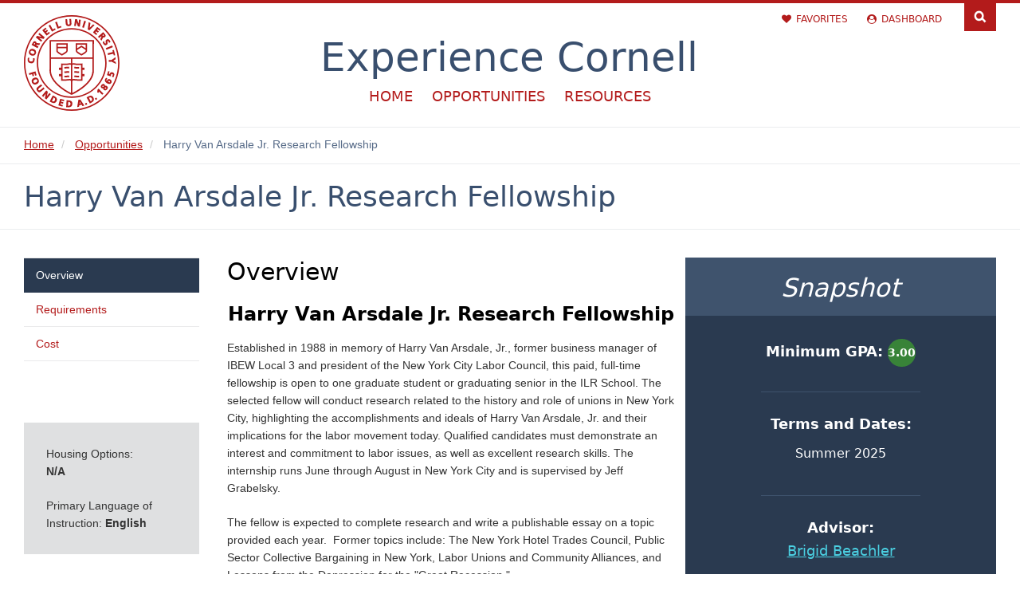

--- FILE ---
content_type: text/html; charset=UTF-8
request_url: https://experience.cornell.edu/opportunities/harry-van-arsdale-jr-research-fellowship
body_size: 8790
content:
<!DOCTYPE html>
<html  lang="en" dir="ltr">
  <head>
    <meta charset="utf-8" />
<link rel="canonical" href="https://experience.cornell.edu/opportunities/harry-van-arsdale-jr-research-fellowship" />
<meta name="Generator" content="Drupal 10 (https://www.drupal.org)" />
<meta name="MobileOptimized" content="width" />
<meta name="HandheldFriendly" content="true" />
<meta name="viewport" content="width=device-width, initial-scale=1.0" />
<link rel="icon" href="/themes/custom/cwd_com/favicon.ico" type="image/vnd.microsoft.icon" />
<script src="/sites/default/files/google_tag/gtm/google_tag.script.js?t7dwwg" defer></script>

    <title>Harry Van Arsdale Jr. Research Fellowship | Find Your Opportunity</title>
    <link rel="stylesheet" media="all" href="/sites/default/files/css/css_JSkXXULo0KrNJG2fKhh7tfPBORycBW16wi-9O9Yt2Tc.css?delta=0&amp;language=en&amp;theme=cwd_com&amp;include=eJxli0EKAyEMAD_kmidJjFkV4kaMVvb3LYXSw16GYWBoBWMcVIB-5minQNogi0aUw-Yt9cqu48A8sBeDNFZH8f_i19VXlGqFk7PbJjeIaOxelbfBl75pWsJuczx1tBBVp83PDo_yBlLBO1w" />
<link rel="stylesheet" media="all" href="/sites/default/files/css/css_JE7GWSvO5GHPOkzgOqPLylwdAxCSTDhbZKf35ShWpUY.css?delta=1&amp;language=en&amp;theme=cwd_com&amp;include=eJxli0EKAyEMAD_kmidJjFkV4kaMVvb3LYXSw16GYWBoBWMcVIB-5minQNogi0aUw-Yt9cqu48A8sBeDNFZH8f_i19VXlGqFk7PbJjeIaOxelbfBl75pWsJuczx1tBBVp83PDo_yBlLBO1w" />

    <script src="/sites/default/files/js/js_sxQpzrGCxWXxbi5JmeF9pMy5lcZWICI2FPcbc-2x_no.js?scope=header&amp;delta=0&amp;language=en&amp;theme=cwd_com&amp;include=eJxljkEKwzAMBD_k4CcZyVZjgxIJSU3I71sKTQ29DcOwLIqEh4Fm_FJRozL2EelWWUXlIJtMiHAMTfVZnMBqzzeleraC4FR-eSdoZItXGxr-KapseWVB4MXj4rGvqUEAw0WWkTocQ8wn14n1_eEkfIht0_ifeQHju1VP"></script>

  </head>
  <body class="path-node page-node-type-opportunity navbar-is-static-top has-glyphicons cu-default cu-seal cu-45-mobile cu-45-mobile-red">
    <div id="skipnav"><a href="#main">Skip to main content</a></div>
<header id="cu-header">
  <div id="cu-search" class="cu-search">
	<div class="container-fluid">
	  <form class="cu_search_form" id="cu_search_form">
		<fieldset class="cu-search-fs">
		<label for="cu-search-query" class="sr-only">Search:</label>
		<input type="text" id="cu-search-query" name="s" value="" size="30">
		<button name="btnG" id="cu-search-submit" type="submit" value="go"><span class="sr-only">Submit Search</span></button>
		</fieldset>
		<fieldset class="cu-search-fs search-filters">
		  <h2 class="sr-only">Search Filters:</h2>
		  <input type="radio" id="cu-search-filter1" name="sitesearch" value="thissite" checked="checked">
		  <label for="cu-search-filter1"><span class="sr-only">Search </span>This Site</label>
		  <input type="radio" id="cu-search-filter2" name="sitesearch" value="cornell">
		  <label for="cu-search-filter2"><span class="sr-only">Search </span>Cornell</label>
		</fieldset>
	  </form>
	</div>
  </div>
  <div class="cu45-helper"></div>
  <div class="container-fluid cu-brand">
	<h1 class="cu-logo"><a href="http://www.cornell.edu"><img class="sr-only" src="/themes/custom/cwd_com/images/cornell/cornell_logo_simple_b31b1b.svg" alt="Cornell University" width="245" height="62"></a></h1>
	<div class="cu-unit">
		  <h2><a href="/">Experience Cornell</a></h2>
			</div>
	<div id="utility-navbar" class="utility-icons-bar">
    <div class="region region-utility-navigation">
    <section id="block-utilitynavplaceholder" class="block block-block-content block-block-content8a7276bb-ef2d-4f15-a97c-fb2cc0cf6324 clearfix">
  
    

      
            <div class="field field--name-body field--type-text-with-summary field--label-hidden field--item"><ul class="utility-list">
	<li class="fav-icon"><a href="/dashboard/my-favorites">Favorites</a></li>
	<li class="account-icon"><a href="/dashboard">Dashboard</a></li>
</ul>
</div>
      
  </section>


  </div>

</div>

	<div class="buttons">

	  <button class="mobile-button" id="cu-search-button">Search</button>
	</div>
	          <header id="navbar" role="banner">
              <div class="mainnav-wrap">
            <div class="navbar-header">
        
                          <button type="button" class="navbar-toggle collapsed" data-toggle="collapse" data-target="#navbar-collapse">
            <span class="sr-only">Toggle navigation</span>
            <span class="icon-bar"></span>
            <span class="icon-bar"></span>
            <span class="icon-bar"></span>
          </button>
              </div>

                    <div id="navbar-collapse" class="navbar-collapse collapse">
            <div class="region region-navigation-collapsible">
    <nav role="navigation" aria-labelledby="block-cwd-com-main-menu-menu" id="block-cwd-com-main-menu">
            
  <h2 class="visually-hidden" id="block-cwd-com-main-menu-menu">Main navigation</h2>
  

        
      <ul class="menu menu--main nav navbar-nav">
                      <li class="first">
                                        <a href="/node/3" data-drupal-link-system-path="node/3">Home</a>
              </li>
                      <li>
                                        <a href="/opportunities" data-drupal-link-system-path="opportunities">Opportunities</a>
              </li>
                      <li class="last">
                                        <a href="/resources" data-drupal-link-system-path="resources">Resources</a>
              </li>
        </ul>
  

  </nav>

  </div>

        </div>
                    </div>
          </header>
    </div>

</header>
    <noscript><iframe src="https://www.googletagmanager.com/ns.html?id=GTM-MST599M" height="0" width="0" style="display:none;visibility:hidden"></iframe></noscript>
      <div class="dialog-off-canvas-main-canvas" data-off-canvas-main-canvas>
    

<div class="top-bar-wrap">
<div class="container-fluid">
    <div class="row">
  <div class="col-sm-12">
	  <div class="region region-header">
        <ol class="breadcrumb">
          <li >
                  <a href="/">Home</a>
              </li>
          <li >
                  <a href="/opportunities">Opportunities</a>
              </li>
          <li  class="active">
                  Harry Van Arsdale Jr. Research Fellowship
              </li>
      </ol>


  </div>

  </div>
  </div></div></div>
<div class="presentation-wrap wrap userinfo">
	<div class=" container-fluid ">
    	<div class="row">
			<section class="col-sm-12" role="contentinfo">
  				  <div class="region region-presentation-banner">
    <section class="views-element-container block block-views block-views-blockopportunity-page-specific-blocks-block-6 clearfix" id="block-views-block-opportunity-page-specific-blocks-block-6">
  
    

      <div class="form-group"><div class="view view-opportunity-page-specific-blocks view-id-opportunity_page_specific_blocks view-display-id-block_6 js-view-dom-id-91d245ff95be0a8c63d6f01824e2bb0b5bb1c797ced4809a678fba2dc47a969e">
  
    
      
      <div class="view-content">
          <div><h1 class="opp-title">Harry Van Arsdale Jr. Research Fellowship</h1></div>

    </div>
  
          </div>
</div>

  </section>


  </div>

		  	</section>
		</div>
	</div>
</div>

  <div role="main" id="main" class="main-container container-fluid js-quickedit-main-content">
    <div class="row">
                              <aside class="col-sm-4 custom" role="complementary">
              <div class="region region-sidebar-first">
    <section class="views-element-container handmade block block-views block-views-blockopportunities-details-menu-by-view-block-1 clearfix" id="block-views-block-opportunities-details-menu-by-view-block-1">
  
    

      <div class="form-group"><div class="view view-opportunities-details-menu-by-view view-id-opportunities_details_menu_by_view view-display-id-block_1 js-view-dom-id-9c33825c4e72275ac0d280a8fa11024d985d8a6fc03d96998015d40cd7551a98">
  
    
      
      <div class="view-content">
          <div class="views-row"><div><span><nav role="navigation" class="section-navigation">
<h2 class="visually-hidden" id="block-dashboardmenuforadmins-menu">Opportunity Nav</h2>
<ul class="menu nav">
<li><a href="/opportunities/harry-van-arsdale-jr-research-fellowship">Overview</a></li>
  <li><a href="/opportunities/harry-van-arsdale-jr-research-fellowship/requirements">Requirements</a></li>
<li><a href="/opportunities/harry-van-arsdale-jr-research-fellowship/cost">Cost</a></li>
</ul>
</nav>
</span></div></div>

    </div>
  
          </div>
</div>

  </section>


  </div>

          </aside>
              
                  <section class="col-sm-8 custom">

                                      <div class="highlighted">  <div class="region region-highlighted">
    <div data-drupal-messages-fallback class="hidden"></div>

  </div>
</div>
                  
                
                
                                      
                  
                                      <div class="region region-content">
    <section class="views-element-container opp-snapshot block block-views block-views-blockopportunity-page-specific-blocks-block-2 clearfix" id="block-views-block-opportunity-page-specific-blocks-block-2">
  
    

      <div class="form-group"><div class="view view-opportunity-page-specific-blocks view-id-opportunity_page_specific_blocks view-display-id-block_2 js-view-dom-id-923eb9841aeb6ac7f48c5b2561d695003ff4c4cc9ed1a3710346372247cb1f04">
  
    
      
      <div class="view-content">
          <div><h3>Snapshot</h3>
<div class="snapshot-block-meta">
<div class="gpa-info with-divider">
<h4>Minimum GPA: <em>3.00</em></h4>
</div> <div class="terms-dates with-divider"> <h4>Terms and Dates:</h4> <ul><li> <span class="paragraph paragraph--type--term-details paragraph--view-mode--da"><h5 class='term-title'>Summer 2025</h5></span></li></ul> </div>
<div class="advisor-info with-divider">
<h4>Advisor:</h4> <p><a href="mailto:bk30@cornell.edu">Brigid Beachler</a></p> </div>
<div class="cornell-affiliations-info with-divider">
<h4>Cornell Affiliations:</h4>
<p> Industrial and Labor Relations </p>
</div>
<div class="website-info">
<h4>Website:</h4>
<p><a href="http://harryvanarsdalejr.org/">Harry Van Arsdale Jr. Memorial Foundation</a></p>
</div></div></div>

    </div>
  
          </div>
</div>

  </section>

  <article data-history-node-id="4319">

  

  


      <div>
    	  <h2>Overview</h2>
    
  <div class="field field--name-field-description field--type-text-long field--label-visually_hidden">
    <div class="field--label sr-only">Opportunity Description</div>
              <div class="field--item"><h3 class="text-align-center"><strong>Harry Van Arsdale Jr. Research Fellowship</strong></h3><p>Established in 1988 in memory of Harry Van Arsdale, Jr., former business manager of IBEW Local 3 and president of the New York City Labor Council, this paid, full-time fellowship is open to one graduate student or graduating senior in the ILR School. The selected fellow will conduct research related to the history and role of unions in New York City, highlighting the accomplishments and ideals of Harry Van Arsdale, Jr. and their implications for the labor movement today. Qualified candidates must demonstrate an interest and commitment to labor issues, as well as excellent research skills. The internship runs June through August in New York City and is supervised by Jeff Grabelsky.</p><p>The fellow is expected to complete research and write a publishable essay on a topic provided each year.&nbsp; Former topics include: The New York Hotel Trades Council, Public Sector Collective Bargaining in New York, Labor Unions and Community Alliances, and Lessons from the Depression for the "Great Recession."</p><p>Each year the selected student works with Mr. Grabelsky and the Van Arsdale Memorial Foundation to develop a research topic of mutual interest.&nbsp; Last year's project resulted in a<span> report on new organizing in the labor movement including the heightened interest in union representation among young workers in sectors of the economy that have appeared to be impenetrable to unionization.&nbsp; The successful campaigns at Starbucks and Amazon and REI may portend a surge in union organizing. Research questions included: What strategic shifts are needed to turn these individual victories into major breakthroughs that bring national corporations to the negotiating table?&nbsp; How can workers build sufficient power to match the enormous bargaining strength these corporate giants enjoy?&nbsp; And, what role can the established institutions of labor play in supporting this new organizing?</span></p><p>The fellowship is funded by the Harry Van Arsdale, Jr. Memorial Association and currently provides a stipend of $8000.</p></div>
          </div>

    </div>

</article>

<section class="views-element-container overview-buttons block block-views block-views-blockopportunity-page-specific-blocks-block-4 clearfix" id="block-views-block-opportunity-page-specific-blocks-block-4">
  
    

      <div class="form-group"><div class="view view-opportunity-page-specific-blocks view-id-opportunity_page_specific_blocks view-display-id-block_4 js-view-dom-id-e87edf9aa2618c71402068025563c8e0dbdde91839af13036a4ff7af4d62b054">
  
    
      
      <div class="view-content">
          <div>

  <a class="button application-preview-button" href="https://cornell1.my.site.com/stud/ApplicationPreviewV2?id=a0V1Q00002Uehri">Application Preview</a> </div>

    </div>
  
          </div>
</div>

  </section>


  </div>

              </section>

                              <aside class="col-sm-4 custom secondary-sidebar" role="complementary">
              <div class="region region-sidebar-second">
    <section class="views-element-container block block-views block-views-blockopportunity-page-specific-blocks-block-3 clearfix" id="block-views-block-opportunity-page-specific-blocks-block-3">
  
    

      <div class="form-group"><div class="view view-opportunity-page-specific-blocks view-id-opportunity_page_specific_blocks view-display-id-block_3 js-view-dom-id-9072619cfc785512d11de2a9781d481e03b2edfb69f9e6c0d06060b8be449c2e">
  
    
      
  
          </div>
</div>

  </section>

<section class="views-element-container opp-lang block block-views block-views-blockopportunity-page-specific-blocks-block-5 clearfix" id="block-views-block-opportunity-page-specific-blocks-block-5">
  
    

      <div class="form-group"><div class="view view-opportunity-page-specific-blocks view-id-opportunity_page_specific_blocks view-display-id-block_5 js-view-dom-id-69889d018f46fb1b4a0688b78dea4a26ef2bc62cd4f1eea3c3e8eac780dc5f3b">
  
    
      
      <div class="view-content">
          <div><p>Housing Options:<br><strong>N/A</strong></p><p>Primary Language of Instruction: <strong>English</strong></p></div>

    </div>
  
          </div>
</div>

  </section>


  </div>

          </aside>
                  </div>
  </div>
<div id="compare-wrap" class="wrap" role="presentation">
	<div class="container-fluid">	
		<div id="js-view-dom-id-ajax-spot" class="js-view-dom-id-ajax-spot"> </div>	
	 </div>
</div><div id="supplement-wrap" class="wrap" role="presentation">
	<div class="container-fluid">	
		  <div class="region region-supplement-banner">
    <section class="views-element-container block block-views block-views-blockcategory-suggested-opportunities-block-1 clearfix" id="block-views-block-category-suggested-opportunities-block-1">
  
      <h2 class="block-title">More Like This</h2>
    

      <div class="form-group"><div class="view view-category-suggested-opportunities view-id-category_suggested_opportunities view-display-id-block_1 js-view-dom-id-05ba650d17542420b3f5a08424d2b421448f7c17682069e206579ef5280fc923">
  
    
      
      <div class="view-content">
          <div class="views-row"><div class="views-field views-field-nothing"><span class="field-content"><div class="col-lg-15 col-md-15 col-sm-15 card">
<figure class="opp-teaser effect-program listing">
<div class="card-image-holder"><img src="/themes/custom/cwd_com/images/project/loader.gif" alt="" class="loader" />
<img src="/sites/default/files/styles/program_image/public/general-images/94689764_104746681218392_6969107616316260352_n.png?itok=Mliv8a7K" alt="" />
</div>
<figcaption class="card-body"><div>
<h3 class="card-title">Residential Sustainability Leaders (RSLs)</h3></div>
<a href="/opportunities/residential-sustainability-leaders-rsls">View all details in Residential Sustainability Leaders (RSLs)</a>
</figcaption>
</figure>
</div></span></div></div>
    <div class="views-row"><div class="views-field views-field-nothing"><span class="field-content"><div class="col-lg-15 col-md-15 col-sm-15 card">
<figure class="opp-teaser effect-program listing">
<div class="card-image-holder"><img src="/themes/custom/cwd_com/images/project/loader.gif" alt="" class="loader" />
<img src="/sites/default/files/styles/program_image/public/general-images/CGIU%20photo.jpg?itok=X8gaAS3p" alt="" />
</div>
<figcaption class="card-body"><div>
<h3 class="card-title">Clinton Global Initiative University</h3></div>
<a href="/opportunities/clinton-global-initiative-university">View all details in Clinton Global Initiative University</a>
</figcaption>
</figure>
</div></span></div></div>
    <div class="views-row"><div class="views-field views-field-nothing"><span class="field-content"><div class="col-lg-15 col-md-15 col-sm-15 card">
<figure class="opp-teaser effect-program listing">
<div class="card-image-holder"><img src="/themes/custom/cwd_com/images/project/loader.gif" alt="" class="loader" />
<img src="/sites/default/files/styles/program_image/public/general-images/Info_Square.png?itok=cb7-lh_g" alt="" />
</div>
<figcaption class="card-body"><div>
<h3 class="card-title">Global Challenge Lab: Smart Cities and Climate Action</h3></div>
<a href="/opportunities/global-challenge-lab-smart-cities-and-climate-action">View all details in Global Challenge Lab: Smart Cities and Climate Action</a>
</figcaption>
</figure>
</div></span></div></div>
    <div class="views-row"><div class="views-field views-field-nothing"><span class="field-content"><div class="col-lg-15 col-md-15 col-sm-15 card">
<figure class="opp-teaser effect-program listing">
<div class="card-image-holder"><img src="/themes/custom/cwd_com/images/project/loader.gif" alt="" class="loader" />
<img src="/sites/default/files/styles/program_image/public/general-images/1101_smart1-2c9m7w9.jpg?itok=R4NNfZLB" alt="" />
</div>
<figcaption class="card-body"><div>
<h3 class="card-title">SMART 2024-25 Fellowship opportunities</h3></div>
<a href="/opportunities/smart-2024-25-fellowship-opportunities">View all details in SMART 2024-25 Fellowship opportunities</a>
</figcaption>
</figure>
</div></span></div></div>
    <div class="views-row"><div class="views-field views-field-nothing"><span class="field-content"><div class="col-lg-15 col-md-15 col-sm-15 card">
<figure class="opp-teaser effect-program listing">
<div class="card-image-holder"><img src="/themes/custom/cwd_com/images/project/loader.gif" alt="" class="loader" />
<img src="/sites/default/files/styles/program_image/public/general-images/Akoya%20Wellington%20Alton%204.jpg?itok=Yl5dy74u" alt="" />
</div>
<figcaption class="card-body"><div>
<h3 class="card-title">Laidlaw Leadership and Research Program</h3></div>
<a href="/opportunities/laidlaw-leadership-and-research-program">View all details in Laidlaw Leadership and Research Program</a>
</figcaption>
</figure>
</div></span></div></div>

    </div>
  
          </div>
</div>

  </section>


  </div>
	
	 </div>
</div>

      <footer role="contentinfo" class="wrap">
      <div class="container-fluid">
		  <div class="row">
		  	<div class="col-md-4">
				  <div class="region region-footer-one">
    <section id="block-footerseealso" class="footer-seealso block block-block-content block-block-contente2178b2f-1bca-4c2c-8d1c-5dfa8782f8dd clearfix">
  
    

      
            <div class="field field--name-body field--type-text-with-summary field--label-hidden field--item"><h3>See Also</h3>

<ul class="footer-links with-icons">
	<li class="travel-registry-icon"><a href="https://travelregistry.cornell.edu/">Travel Registry</a></li>
	<li class="cu-events-icon"><a href="https://events.cornell.edu/">Events Calendar</a></li>
</ul>
</div>
      
  </section>

<section id="block-addthisblock" class="block block-block-content block-block-content75e8c3ba-d3c0-46c4-9061-de1997eb9d0b clearfix">
  
    

      
            <div class="field field--name-body field--type-text-with-summary field--label-hidden field--item"><div class="addthis_inline_share_toolbox">
<h3>Share This</h3>
</div>
</div>
      
  </section>


  </div>

			</div>
			<div class="col-md-4">
				  <div class="region region-footer-two">
    <section id="block-footerimportantlinks" class="footer-important-links block block-block-content block-block-contentb0bbcf3d-8fd8-42b2-9c65-239ff96d9ee0 clearfix">
  
    

      
            <div class="field field--name-body field--type-text-with-summary field--label-hidden field--item"><h3>Important Links</h3>

<ul>
	<li><a href="https://studentessentials.cornell.edu/">Student Essentials</a></li>
	<li><a href="https://cornell.joinhandshake.com/login">Handshake</a></li>
	<li><a href="https://login.canvas.cornell.edu/">Canvas@Cornell</a></li>
	<li><a href="https://classes.cornell.edu">Class Roster</a></li>
	<li><a href="https://www.cupolice.cornell.edu/">Cornell Police</a></li>
	<li><a href="https://emergency.cornell.edu/">What to do in an Emergency</a></li>
</ul></div>
      
  </section>


  </div>

			</div>
			<div class="col-md-4">
				  <div class="region region-footer-three">
    <section id="block-footercontactus" class="block block-block-content block-block-contentc58a6920-4245-402f-a766-91866886f0db clearfix">
  
    

      
            <div class="field field--name-body field--type-text-with-summary field--label-hidden field--item"><h3>Contact Us</h3>

<p>If you would like to get in touch with&nbsp;us about the site, please fill out our <a href="/contact-us">contact form</a>.</p>

<p>If you have a disability and are having trouble accessing information on this website or need materials in an alternate format, contact <a href="mailto:web-accessibility@cornell.edu">web-accessibility@cornell.edu</a> for assistance.</p></div>
      
  </section>


  </div>

			</div>
		  </div>
	  </div>
    </footer>
  
  </div>

    <script>window.dataLayer = window.dataLayer || []; window.dataLayer.push({"drupalLanguage":"en","drupalCountry":"US","siteName":"Find Your Opportunity","entityCreated":"1619038133","entityLangcode":"en","entityStatus":"1","entityUid":"29961","entityUuid":"de20cd91-4ed6-4b3e-8068-63d8914a58ba","entityVid":"37882","entityName":"bk30","entityType":"node","entityBundle":"opportunity","entityId":"4319","entityTitle":"Harry Van Arsdale Jr. Research Fellowship","field_city_country":[],"field_promoted_to_top_of_listing":"1","entityTaxonomy":{"college_approval":{"773":"Industrial and Labor Relations"},"curricular_highlights":{"434":"Business\/Econ\/Entrepreneurship","443":"Law \u0026 Policy","445":"Social Justice \u0026 Education"},"opportunity_status":{"462":"Active"},"category":{"469":"Fellowships \u0026 Funding","464":"Research"},"class_year":{"15":"Fourth Year + (undergrad)"},"components":{"1659":"Paid Experience"},"data_source":{"1648":"Manual Entry"},"eligibility":{"1639":"Cornell Undergraduate Students","1640":"Cornell Graduate\/Professional Students"},"housing_options":{"2288":"N\/A"},"keywords":{"1308":"Labor","1335":"research","1433":"fellowship"},"location":{"1663":"New York State"},"instruction_language":{"50":"English"}},"userUid":0,"cornell_affiliations":{"789":"Industrial and Labor Relations"}});</script>

    <script type="application/json" data-drupal-selector="drupal-settings-json">{"path":{"baseUrl":"\/","pathPrefix":"","currentPath":"node\/4319","currentPathIsAdmin":false,"isFront":false,"currentLanguage":"en"},"pluralDelimiter":"\u0003","suppressDeprecationErrors":true,"ajaxPageState":{"libraries":"[base64]","theme":"cwd_com","theme_token":null},"ajaxTrustedUrl":[],"dataLayer":{"defaultLang":"en","languages":{"en":{"id":"en","name":"English","direction":"ltr","weight":0}}},"cu_search":{"cu_search_google_key":"011895235015245787991:wmdaeugrvzg"},"bootstrap":{"forms_has_error_value_toggle":1,"modal_animation":1,"modal_backdrop":"true","modal_focus_input":1,"modal_keyboard":1,"modal_select_text":1,"modal_show":1,"modal_size":"","popover_enabled":1,"popover_animation":1,"popover_auto_close":1,"popover_container":"body","popover_content":"","popover_delay":"0","popover_html":0,"popover_placement":"right","popover_selector":"","popover_title":"","popover_trigger":"click","tooltip_enabled":1,"tooltip_animation":1,"tooltip_container":"body","tooltip_delay":"0","tooltip_html":0,"tooltip_placement":"auto left","tooltip_selector":"","tooltip_trigger":"hover"},"user":{"uid":0,"permissionsHash":"32e000f6eedf9ca287588aa12c7f7189d889814b73e9c9015b954110c41fce2f"}}</script>
<script src="/sites/default/files/js/js_ECM_CWhvaOXfS0TQemoqFqaxo9ehYq7Ovh-MfImEYEc.js?scope=footer&amp;delta=0&amp;language=en&amp;theme=cwd_com&amp;include=eJxljkEKwzAMBD_k4CcZyVZjgxIJSU3I71sKTQ29DcOwLIqEh4Fm_FJRozL2EelWWUXlIJtMiHAMTfVZnMBqzzeleraC4FR-eSdoZItXGxr-KapseWVB4MXj4rGvqUEAw0WWkTocQ8wn14n1_eEkfIht0_ifeQHju1VP"></script>

	<!-- Cornell Emergency banner  -->
  <!--  <script src="//embanner.univcomm.cornell.edu/OWC-emergency-banner.js" type="text/javascript" async></script>  -->
	<!-- Go to www.addthis.com/dashboard to customize your tools -->
	<script type="text/javascript" src="//s7.addthis.com/js/300/addthis_widget.js#pubid=ra-5a576f39de0bfc23"></script>
  <!-- Siteimprove script  -->
  <script type="text/javascript">
    /*<![CDATA[*/
    (function() {
        var sz = document.createElement('script'); sz.type = 'text/javascript'; sz.async = true;
        sz.src = '//siteimproveanalytics.com/js/siteanalyze_6120104.js';
        var s = document.getElementsByTagName('script')[0]; s.parentNode.insertBefore(sz, s);
    })();
    /*]]>*/
  </script>
  </body>
</html>


--- FILE ---
content_type: text/css
request_url: https://experience.cornell.edu/sites/default/files/css/css_JSkXXULo0KrNJG2fKhh7tfPBORycBW16wi-9O9Yt2Tc.css?delta=0&language=en&theme=cwd_com&include=eJxli0EKAyEMAD_kmidJjFkV4kaMVvb3LYXSw16GYWBoBWMcVIB-5minQNogi0aUw-Yt9cqu48A8sBeDNFZH8f_i19VXlGqFk7PbJjeIaOxelbfBl75pWsJuczx1tBBVp83PDo_yBlLBO1w
body_size: 2573
content:
/* @license GPL-2.0-or-later https://www.drupal.org/licensing/faq */
header .block-cu-search{position:absolute;right:50px;width:50px;height:50px;overflow:hidden;background-color:white;padding:3px 0;padding-left:50px;border-left:1px solid #DBDBDB;transition:all .4s;}header .block-cu-search .cornell-search{position:absolute;right:0;top:-50px;opacity:0;font-size:14px;transition:opacity .4s;}header .block-cu-search .cornell-search a{border-bottom:none;display:inline-block;transition:margin .4s;}header .block-cu-search .cornell-search a:after{content:"\2192";color:#F39205;font-size:18px;transition:margin .4s;}header .block-cu-search .cornell-search a:hover:after,header .block-cu-search .cornell-search a:focus:after{margin-left:2px;}header .block-cu-search .cornell-search a:after{display:none;padding-left:5px;}header .block-cu-search .cornell-search a:hover,header .block-cu-search .cornell-search a:focus{text-decoration:none;margin-right:-2px;}header .block-cu-search .search-icon,header .block-cu-search .search-close{position:absolute;height:16px;width:16px;background-repeat:no-repeat;background-size:contain;cursor:pointer;transition:all .4s;}header .block-cu-search .search-icon{top:17px;left:17px;background-image:url(/modules/custom/cu_search/images/search_black.png);}header .block-cu-search .search-icon:hover,header .block-cu-search .search-icon:focus{background-image:url(/modules/custom/cu_search/images/search_orange.png);}header .block-cu-search .search-close{display:none;right:0;top:3px;background-image:url(/modules/custom/cu_search/images/search_close.png);}header .block-cu-search input[type=text]{position:fixed;top:-50px;left:0;width:100%;max-height:50px;background-color:#F4F4F4;padding:12px 10px;border:none;outline:none;transition:top .4s;}header .block-cu-search .form-actions{display:none;}@media (min-width:992px){header .block-cu-search{right:0;width:16px;height:auto;padding-left:16px;border:none;}header .block-cu-search .search-icon{top:auto;left:0;}header .block-cu-search input[type=text]{display:block;position:static;background:none;padding:5px 30px;margin-top:-10px;border-bottom:1px solid #F39205;}}.path-cusearch .page-header{margin:0 !important;font-size:24px;}.gs-webResult{font-family:"Helvetica Neue",Helvetica,Arial,sans-serif !important;font-size:16px !important;}.gsc-control-cse,.gsc-control-cse .gsc-table-result{font-size:16px !important;}.gcsc-branding{display:none !important;}.gsc-result-info{padding:0 !important;}.gsc-above-wrapper-area{padding:0 0 0.5em 0 !important;}.gsc-table-result,.gsc-thumbnail-inside,.gsc-url-top{padding-left:0;padding-right:0;}.gsc-resultsHeader{border-top:none;}.gsc-control-cse,.gsc-webResult.gsc-result,.gsc-results .gsc-imageResult{background:transparent !important;border:none !important;padding:0 !important;}.gsc-webResult.gsc-result{padding:0.5em 0 1em 0 !important;margin:0 0 1em 0 !important;float:left;clear:both;width:100%;border-bottom:1px solid #ebebeb !important;}.gs-webResult.gs-result a.gs-title:visited,.gs-webResult.gs-result a.gs-title:visited b,.gs-imageResult a.gs-title:visited,.gs-imageResult a.gs-title:visited b{color:#b31b1b !important;}.gsc-results .gsc-cursor-box .gsc-cursor-page{background:transparent !important;color:#b31b1b !important;}.gs-result .gs-title,.gs-result .gs-title *,.gs-spelling a{color:#b31b1b !important;}.gsc-result .gs-title{height:auto !important;}.gs-webResult div.gs-visibleUrl,.gs-imageResult div.gs-visibleUrl{color:#666 !important;font-weight:normal !important;}.gsc-table-result,.gsc-thumbnail-inside,.gsc-url-top,.gs-spelling{padding-left:0 !important;padding-right:0 !important;}
.progress{position:relative;}.progress__track{min-width:100px;max-width:100%;height:16px;margin-top:5px;border:1px solid;background-color:#fff;}.progress__bar{width:3%;min-width:3%;max-width:100%;height:16px;background-color:#000;}.progress__description,.progress__percentage{overflow:hidden;margin-top:0.2em;color:#555;font-size:0.875em;}.progress__description{float:left;}[dir="rtl"] .progress__description{float:right;}.progress__percentage{float:right;}[dir="rtl"] .progress__percentage{float:left;}.progress--small .progress__track{height:7px;}.progress--small .progress__bar{height:7px;background-size:20px 20px;}
.ajax-progress{display:inline-block;padding:1px 5px 2px 5px;}[dir="rtl"] .ajax-progress{float:right;}.ajax-progress-throbber .throbber{display:inline;padding:1px 6px 2px;background:transparent url(/core/misc/throbber-active.gif) no-repeat 0 center;}.ajax-progress-throbber .message{display:inline;padding:1px 5px 2px;}tr .ajax-progress-throbber .throbber{margin:0 2px;}.ajax-progress-bar{width:16em;}.ajax-progress-fullscreen{position:fixed;z-index:1261;top:48.5%;left:49%;width:24px;height:24px;padding:4px;opacity:0.9;border-radius:7px;background-color:#232323;background-image:url(/core/misc/loading-small.gif);background-repeat:no-repeat;background-position:center center;}[dir="rtl"] .ajax-progress-fullscreen{right:49%;left:auto;}
.text-align-left{text-align:left;}.text-align-right{text-align:right;}.text-align-center{text-align:center;}.text-align-justify{text-align:justify;}.align-left{float:left;}.align-right{float:right;}.align-center{display:block;margin-right:auto;margin-left:auto;}
.fieldgroup{padding:0;border-width:0;}
.container-inline div,.container-inline label{display:inline-block;}.container-inline .details-wrapper{display:block;}.container-inline .hidden{display:none;}
.clearfix::after{display:table;clear:both;content:"";}
.js details:not([open]) .details-wrapper{display:none;}
.hidden{display:none;}.visually-hidden{position:absolute !important;overflow:hidden;clip:rect(1px,1px,1px,1px);width:1px;height:1px;word-wrap:normal;}.visually-hidden.focusable:active,.visually-hidden.focusable:focus-within{position:static !important;overflow:visible;clip:auto;width:auto;height:auto;}.invisible{visibility:hidden;}
.item-list__comma-list,.item-list__comma-list li{display:inline;}.item-list__comma-list{margin:0;padding:0;}.item-list__comma-list li::after{content:", ";}.item-list__comma-list li:last-child::after{content:"";}
.js .js-hide{display:none;}.js-show{display:none;}.js .js-show{display:block;}@media (scripting:enabled){.js-hide.js-hide{display:none;}.js-show{display:block;}}
.nowrap{white-space:nowrap;}
.position-container{position:relative;}
.reset-appearance{margin:0;padding:0;border:0 none;background:transparent;line-height:inherit;-webkit-appearance:none;appearance:none;}
.resize-none{resize:none;}.resize-vertical{min-height:2em;resize:vertical;}.resize-horizontal{max-width:100%;resize:horizontal;}.resize-both{max-width:100%;min-height:2em;resize:both;}
.system-status-counter__status-icon{display:inline-block;width:25px;height:25px;vertical-align:middle;}.system-status-counter__status-icon::before{display:block;width:100%;height:100%;content:"";background-repeat:no-repeat;background-position:center 2px;background-size:16px;}.system-status-counter__status-icon--error::before{background-image:url(/core/misc/icons/e32700/error.svg);}.system-status-counter__status-icon--warning::before{background-image:url(/core/misc/icons/e29700/warning.svg);}.system-status-counter__status-icon--checked::before{background-image:url(/core/misc/icons/73b355/check.svg);}
.system-status-report-counters__item{width:100%;margin-bottom:0.5em;padding:0.5em 0;text-align:center;white-space:nowrap;background-color:rgba(0,0,0,0.063);}@media screen and (min-width:60em){.system-status-report-counters{display:flex;flex-wrap:wrap;justify-content:space-between;}.system-status-report-counters__item--half-width{width:49%;}.system-status-report-counters__item--third-width{width:33%;}}
.system-status-general-info__item{margin-top:1em;padding:0 1em 1em;border:1px solid #ccc;}.system-status-general-info__item-title{border-bottom:1px solid #ccc;}
.tablesort{display:inline-block;width:16px;height:16px;background-size:100%;}.tablesort--asc{background-image:url(/core/misc/icons/787878/twistie-down.svg);}.tablesort--desc{background-image:url(/core/misc/icons/787878/twistie-up.svg);}
.views-align-left{text-align:left;}.views-align-right{text-align:right;}.views-align-center{text-align:center;}.views-view-grid .views-col{float:left;}.views-view-grid .views-row{float:left;clear:both;width:100%;}.views-display-link + .views-display-link{margin-left:0.5em;}
.paragraph--unpublished{background-color:#fff4f4;}
.webform-flex--container .form-inline .form-control{width:100%;}.form-composite legend{font-size:1em;font-weight:bold;border:none;margin:0;}.webform-element--title-inline > div{display:inline;}.webform-element--title-inline .form-control,.webform-element--title-inline .select-wrapper{display:inline;width:inherit;}.form-composite.webform-fieldset--title-inline legend{float:left;width:auto;font-size:1em;font-weight:bold;border:none;margin:10px 0.5em 10px 0;}@media (max-width:768px){.webform-likert-help.hidden{display:inline !important;}.webform-likert-description.hidden{display:block !important;}}html.js .form-type-webform-image-select .select-wrapper:after{display:none;}@media only screen and (max-width:650px){.webform-confirmation-modal{width:90% !important;}}.alert a.btn,.alert a.btn:hover,.alert a.btn:focus,.ui-widget-content a.btn{color:#fff;}


--- FILE ---
content_type: text/css
request_url: https://experience.cornell.edu/sites/default/files/css/css_JE7GWSvO5GHPOkzgOqPLylwdAxCSTDhbZKf35ShWpUY.css?delta=1&language=en&theme=cwd_com&include=eJxli0EKAyEMAD_kmidJjFkV4kaMVvb3LYXSw16GYWBoBWMcVIB-5minQNogi0aUw-Yt9cqu48A8sBeDNFZH8f_i19VXlGqFk7PbJjeIaOxelbfBl75pWsJuczx1tBBVp83PDo_yBlLBO1w
body_size: 73432
content:
/* @license GPL-2.0-or-later https://www.drupal.org/licensing/faq */
.glyphicon-spin,a .glyphicon-spin{display:inline-block}.alert a,.field--label,.file{font-weight:700}.file,.file-link{width:100%}.tabs-left>.nav-tabs>li:focus,.tabs-left>.nav-tabs>li>a:focus,.tabs-right>.nav-tabs>li:focus,.tabs-right>.nav-tabs>li>a:focus{outline:0}.panel-title:focus,.panel-title:hover,a .glyphicon-spin{text-decoration:none}.image-widget.row,.region-help .block,.tabledrag-changed-warning{overflow:hidden}.alert-sm{padding:5px 10px}.alert-success a,.alert-success a:focus,.alert-success a:hover{color:#2b542c}.alert-info a,.alert-info a:focus,.alert-info a:hover{color:#245269}.alert-warning a,.alert-warning a:focus,.alert-warning a:hover{color:#66512c}.alert-danger a,.alert-danger a:focus,.alert-danger a:hover{color:#843534}@-webkit-keyframes glyphicon-spin{0%{-webkit-transform:rotate(0);transform:rotate(0)}100%{-webkit-transform:rotate(359deg);transform:rotate(359deg)}}@-o-keyframes glyphicon-spin{0%{-o-transform:rotate(0);transform:rotate(0)}100%{-o-transform:rotate(359deg);transform:rotate(359deg)}}@keyframes glyphicon-spin{0%{-webkit-transform:rotate(0);-o-transform:rotate(0);transform:rotate(0)}100%{-webkit-transform:rotate(359deg);-o-transform:rotate(359deg);transform:rotate(359deg)}}.glyphicon-spin{-webkit-animation:glyphicon-spin 1s infinite linear;-o-animation:glyphicon-spin 1s infinite linear;animation:glyphicon-spin 1s infinite linear}html.js .btn .ajax-throbber{margin-left:.5em;margin-right:-.25em}html.js .form-item .input-group-addon .glyphicon{color:#777;opacity:.5;-webkit-transition:150ms color,150ms opacity;-o-transition:150ms color,150ms opacity;transition:150ms color,150ms opacity}html.js .form-item .input-group-addon .glyphicon.glyphicon-spin{color:#337ab7;opacity:1}html.js .form-item .input-group-addon .input-group-addon{background-color:#fff}html.js .ajax-new-content:empty{display:none!important}.field--label-inline .field--items,.field--label-inline .field--label{float:left}.field--label-inline .field--items,.field--label-inline .field--label,.field--label-inline>.field--item{padding-right:.5em}[dir=rtl] .field--label-inline .field--items,[dir=rtl] .field--label-inline .field--label{padding-left:.5em;padding-right:0}.field--label-inline .field--label::after{content:':'}.file{display:table;font-size:75%;margin:5px 0}.file-icon,.file-link,.file-size,.file>.tabledrag-changed{display:table-cell;vertical-align:middle}.file>span{background:#fff;color:#337ab7;border-bottom:1px solid #ccc;border-top:1px solid #ccc}.file>span:first-child{border-left:1px solid #ccc}.file>span:last-child{border-right:1px solid #ccc}.file>.tabledrag-changed{background:#fcf8e3;border-radius:0;color:#8a6d3b;padding:0 1em;top:0}.file>.tabledrag-changed,.file>.tabledrag-changed:last-child{border:1px solid #f7e1b5}.file-icon{font-size:150%;padding:.25em .5em;text-align:center}.file-link a,.file-link a:active,.file-link a:focus,.file-link a:hover{color:inherit}.file-size{padding:0 1em;text-align:right;white-space:pre}.filter-wrapper{background-color:#fff;border:1px solid #ddd;border-top:0;border-radius:0 0 4px 4px;-webkit-box-shadow:0 1px 1px rgba(0,0,0,.05);box-shadow:0 1px 1px rgba(0,0,0,.05);margin-bottom:0;padding:10px;height:51px}.filter-help{float:right;line-height:1;margin:.5em 0 0}.nav.nav-tabs.filter-formats{margin-bottom:15px}table .checkbox.form-no-label,table .radio.form-no-label{margin-bottom:0;margin-top:0}.select-wrapper{display:inline-block;position:relative;width:100%}.form-inline .select-wrapper{width:auto}.input-group .select-wrapper{display:table-cell}.input-group .select-wrapper:first-child .form-control:first-child{border-bottom-left-radius:4px;border-top-left-radius:4px}.input-group .select-wrapper:last-child .form-control:first-child{border-bottom-right-radius:4px;border-top-right-radius:4px}.select-wrapper select{-webkit-appearance:none;-moz-appearance:none;appearance:none;line-height:1;padding-right:2em}.select-wrapper select::-ms-expand{opacity:0}.select-wrapper:after{color:#337ab7;content:'▼';font-style:normal;font-weight:400;line-height:1;margin-top:-.5em;padding-right:.5em;pointer-events:none;position:absolute;right:0;top:50%;z-index:10}.has-glyphicons .select-wrapper:after{-webkit-font-smoothing:antialiased;-moz-osx-font-smoothing:grayscale;content:'\e114';display:inline-block;font-family:'Glyphicons Halflings'}.has-error .select-wrapper:after{color:#a94442}.has-success .select-wrapper:after{color:#3c763d}.has-warning .select-wrapper:after{color:#8a6d3b}.form-required:after{background-image:url(/themes/custom/cwd_base_bootstrap/bootstrap/css/images/required.svg);-webkit-background-size:10px 7px;background-size:10px 7px;content:"";display:inline-block;line-height:1;height:7px;width:10px}.form-actions .btn,.form-actions .btn-group{margin-right:10px}.form-actions .btn-group .btn{margin-right:0}a.icon-before .glyphicon{margin-right:.25em}a.icon-after .glyphicon{margin-left:.25em}.btn.icon-before .glyphicon{margin-left:-.25em;margin-right:.25em}.btn.icon-after .glyphicon{margin-left:.25em;margin-right:-.25em}body{position:relative}body.navbar-is-static-top{margin-top:0}body.navbar-is-fixed-top{margin-top:65px}body.navbar-is-fixed-bottom{padding-bottom:65px}@media screen and (max-width:767px){body.toolbar-vertical.navbar-is-fixed-bottom .toolbar-bar,body.toolbar-vertical.navbar-is-fixed-top .toolbar-bar{position:fixed}body.toolbar-vertical.navbar-is-fixed-bottom header,body.toolbar-vertical.navbar-is-fixed-top header{z-index:500}body.toolbar-vertical.navbar-is-fixed-top header{top:39px}}@media screen and (min-width:768px){body{margin-top:15px}.navbar.container{max-width:720px}}@media screen and (min-width:992px){.navbar.container{max-width:940px}}@media screen and (min-width:1200px){.navbar.container{max-width:1140px}}.navbar .logo{margin-right:-15px;padding-left:15px;padding-right:15px}@media screen and (min-width:768px){.navbar .logo{margin-right:0;padding-left:0}}.node-preview-container{margin-top:-15px}.node-preview-form-select{padding:15px}.panel-title{display:block;margin:-10px -15px;padding:10px 15px}.panel-title,.panel-title:focus,.panel-title:hover,.panel-title:hover:focus{color:inherit}.progress-wrapper{margin-bottom:15px}.progress-wrapper:last-child .progress{margin-bottom:5px}.progress-wrapper .message{font-weight:700;margin-bottom:5px}.progress-wrapper .percentage,.progress-wrapper .progress-label{font-size:12px}.progress-wrapper .progress-bar{min-width:2em}.tabledrag-toggle-weight{float:right;margin:1px 2px 1px 10px}.tabledrag-changed-warning{margin:0}.tabledrag-handle{color:#777;cursor:move;float:left;font-size:125%;line-height:1;margin:-10px 0 0 -10px;padding:10px}.tabledrag-handle:focus,.tabledrag-handle:hover{color:#337ab7}.indentation{float:left;height:1.7em;margin:-.4em .2em -.4em -.4em;padding:.42em 0 .42em .6em;width:20px}[dir=rtl] .indentation{float:right;margin:-.4em -.4em -.4em .2em;padding:.42em .6em .42em 0}.local-actions{margin:10px 0 10px -5px}.tabs--secondary{margin:10px 0 5px}.tabbable{margin-bottom:20px}.tabs-below>.nav-tabs,.tabs-left>.nav-tabs,.tabs-right>.nav-tabs{border-bottom:0}.tabs-below>.nav-tabs .summary,.tabs-left>.nav-tabs .summary,.tabs-right>.nav-tabs .summary{color:#777;font-size:12px}.tab-pane>.panel-heading{display:none}.tab-content>.active{display:block}.tabs-below>.nav-tabs{border-top:1px solid #ddd}.tabs-below>.nav-tabs>li{margin-top:-1px;margin-bottom:0}.tabs-below>.nav-tabs>li>a{border-radius:0 0 4px 4px}.tabs-below>.nav-tabs>li>a:focus,.tabs-below>.nav-tabs>li>a:hover{border-top-color:#ddd;border-bottom-color:transparent}.tabs-below>.nav-tabs>.active>a,.tabs-below>.nav-tabs>.active>a:focus,.tabs-below>.nav-tabs>.active>a:hover{border-color:transparent #ddd #ddd}.tabs-left>.nav-tabs,.tabs-right>.nav-tabs{padding-bottom:20px;width:220px}.tabs-left>.nav-tabs>li,.tabs-right>.nav-tabs>li{float:none}.tabs-left>.nav-tabs>li>a,.tabs-right>.nav-tabs>li>a{margin-right:0;margin-bottom:3px}.form-group:last-child,.panel:last-child,.popover ol:last-child,.popover ul:last-child,p:last-child{margin-bottom:0}.tabs-left>.tab-content,.tabs-right>.tab-content{border-radius:0 4px 4px;border:1px solid #ddd;-webkit-box-shadow:0 1px 1px rgba(0,0,0,.05);box-shadow:0 1px 1px rgba(0,0,0,.05);overflow:hidden;padding:10px 15px}.tabs-left>.nav-tabs{float:left;margin-right:-1px}.tabs-left>.nav-tabs>li>a{border-radius:4px 0 0 4px}.tabs-left>.nav-tabs>li>a:focus,.tabs-left>.nav-tabs>li>a:hover{border-color:#eee #ddd #eee #eee}.tabs-left>.nav-tabs>.active>a,.tabs-left>.nav-tabs>.active>a:focus,.tabs-left>.nav-tabs>.active>a:hover{border-color:#ddd transparent #ddd #ddd;-webkit-box-shadow:-1px 1px 1px rgba(0,0,0,.05);box-shadow:-1px 1px 1px rgba(0,0,0,.05)}.tabs-right>.nav-tabs{float:right;margin-left:-1px}.tabs-right>.nav-tabs>li>a{border-radius:0 4px 4px 0}.tabs-right>.nav-tabs>li>a:focus,.tabs-right>.nav-tabs>li>a:hover{border-color:#eee #eee #eee #ddd;-webkit-box-shadow:1px 1px 1px rgba(0,0,0,.05);box-shadow:1px 1px 1px rgba(0,0,0,.05)}.tabs-right>.nav-tabs>.active>a,.tabs-right>.nav-tabs>.active>a:focus,.tabs-right>.nav-tabs>.active>a:hover{border-color:#ddd #ddd #ddd transparent}body.toolbar-fixed .toolbar-oriented .toolbar-bar{z-index:1031}body.toolbar-fixed .navbar-fixed-top{top:39px}body.toolbar-fixed.toolbar-horizontal.toolbar-tray-open .navbar-fixed-top{top:79px}body.toolbar-fixed.toolbar-vertical.toolbar-tray-open .navbar-fixed-top{left:240px}body.toolbar-fixed.toolbar-vertical.toolbar-tray-open.toolbar-fixed{margin-left:240px}body.toolbar-fixed.toolbar-vertical.toolbar-tray-open.toolbar-fixed .toolbar-tray{padding-bottom:40px}body.toolbar-fixed.toolbar-vertical.toolbar-tray-open.toolbar-fixed .toolbar-tray,body.toolbar-fixed.toolbar-vertical.toolbar-tray-open.toolbar-fixed .toolbar-tray>.toolbar-lining:before{width:240px}.ui-autocomplete{background:#fff;-webkit-background-clip:padding-box;background-clip:padding-box;border:1px solid #ccc;border:1px solid rgba(0,0,0,.15);border-radius:4px;-webkit-box-shadow:0 6px 12px rgba(0,0,0,.175);box-shadow:0 6px 12px rgba(0,0,0,.175);color:inherit;font-family:"Helvetica Neue",Helvetica,Arial,sans-serif;font-size:14px;list-style:none;min-width:160px;padding:5px 0;text-align:left;z-index:1000}.ui-autocomplete .ui-menu-item{border:0;border-radius:0;clear:both;color:#333;cursor:pointer;display:block;font-weight:400;line-height:1.42857143;margin:0;outline:0;padding:3px 20px;text-decoration:none;white-space:nowrap}.ui-autocomplete .ui-menu-item.ui-state-hover{background:#f5f5f5;color:#262626}.ui-autocomplete .ui-menu-item.ui-state-active,.ui-autocomplete .ui-menu-item.ui-state-focus{background:#337ab7;color:#fff}ol,ul{padding-left:1.5em}.page-header{margin-top:0}.footer{margin-top:45px;padding-top:35px;padding-bottom:36px;border-top:1px solid #E5E5E5}.region-help>.glyphicon{font-size:18px;float:left;margin:-.05em .5em 0 0}.control-group .help-inline,.help-block{color:#777;font-size:12px;margin:5px 0 10px;padding:0}.control-group .help-inline:first-child,.help-block:first-child{margin-top:0}
html{font-family:sans-serif;-ms-text-size-adjust:100%;-webkit-text-size-adjust:100%;}body{margin:0;}article,aside,details,figcaption,figure,footer,header,hgroup,main,menu,nav,section,summary{display:block;}audio,canvas,progress,video{display:inline-block;vertical-align:baseline;}audio:not([controls]){display:none;height:0;}[hidden],template{display:none;}a{background-color:transparent;}a:active,a:hover{outline:0;}abbr[title]{border-bottom:1px dotted;}b,strong{font-weight:bold;}dfn{font-style:italic;}h1{font-size:2em;margin:0.67em 0;}mark{background:#ff0;color:#000;}small{font-size:80%;}sub,sup{font-size:75%;line-height:0;position:relative;vertical-align:baseline;}sup{top:-0.5em;}sub{bottom:-0.25em;}img{border:0;}svg:not(:root){overflow:hidden;}figure{margin:1em 40px;}hr{box-sizing:content-box;height:0;}pre{overflow:auto;}code,kbd,pre,samp{font-family:monospace,monospace;font-size:1em;}button,input,optgroup,select,textarea{color:inherit;font:inherit;margin:0;}button{overflow:visible;}button,select{text-transform:none;}button,html input[type="button"],input[type="reset"],input[type="submit"]{-webkit-appearance:button;cursor:pointer;}button[disabled],html input[disabled]{cursor:default;}button::-moz-focus-inner,input::-moz-focus-inner{border:0;padding:0;}input{line-height:normal;}input[type="checkbox"],input[type="radio"]{box-sizing:border-box;padding:0;}input[type="number"]::-webkit-inner-spin-button,input[type="number"]::-webkit-outer-spin-button{height:auto;}input[type="search"]{-webkit-appearance:textfield;box-sizing:content-box;}input[type="search"]::-webkit-search-cancel-button,input[type="search"]::-webkit-search-decoration{-webkit-appearance:none;}fieldset{border:1px solid #c0c0c0;margin:0 2px;padding:0.35em 0.625em 0.75em;}legend{border:0;padding:0;}textarea{overflow:auto;}optgroup{font-weight:bold;}table{border-collapse:collapse;border-spacing:0;}td,th{padding:0;}@media print{*,*:before,*:after{background:transparent !important;color:#000 !important;box-shadow:none !important;text-shadow:none !important;}a,a:visited{text-decoration:underline;}a[href]:after{content:" (" attr(href) ")";}abbr[title]:after{content:" (" attr(title) ")";}a[href^="#"]:after,a[href^="javascript:"]:after{content:"";}pre,blockquote{border:1px solid #999;page-break-inside:avoid;}thead{display:table-header-group;}tr,img{page-break-inside:avoid;}img{max-width:100% !important;}p,h2,h3{orphans:3;widows:3;}h2,h3{page-break-after:avoid;}.navbar{display:none;}.btn > .caret,.dropup > .btn > .caret{border-top-color:#000 !important;}.label{border:1px solid #000;}.table{border-collapse:collapse !important;}.table td,.table th{background-color:#fff !important;}.table-bordered th,.table-bordered td{border:1px solid #ddd !important;}}@font-face{font-family:'Glyphicons Halflings';src:url(/themes/custom/cwd_base_bootstrap/fonts/bootstrap/glyphicons-halflings-regular.eot);src:url(/themes/custom/cwd_base_bootstrap/fonts/bootstrap/glyphicons-halflings-regular.eot#iefix) format("embedded-opentype"),url(/themes/custom/cwd_base_bootstrap/fonts/bootstrap/glyphicons-halflings-regular.woff2) format("woff2"),url(/themes/custom/cwd_base_bootstrap/fonts/bootstrap/glyphicons-halflings-regular.woff) format("woff"),url(/themes/custom/cwd_base_bootstrap/fonts/bootstrap/glyphicons-halflings-regular.ttf) format("truetype"),url(/themes/custom/cwd_base_bootstrap/fonts/bootstrap/glyphicons-halflings-regular.svg#glyphicons_halflingsregular) format("svg");}.glyphicon{position:relative;top:1px;display:inline-block;font-family:'Glyphicons Halflings';font-style:normal;font-weight:normal;line-height:1;-webkit-font-smoothing:antialiased;-moz-osx-font-smoothing:grayscale;}.glyphicon-asterisk:before{content:"\002a";}.glyphicon-plus:before{content:"\002b";}.glyphicon-euro:before,.glyphicon-eur:before{content:"\20ac";}.glyphicon-minus:before{content:"\2212";}.glyphicon-cloud:before{content:"\2601";}.glyphicon-envelope:before{content:"\2709";}.glyphicon-pencil:before{content:"\270f";}.glyphicon-glass:before{content:"\e001";}.glyphicon-music:before{content:"\e002";}.glyphicon-search:before{content:"\e003";}.glyphicon-heart:before{content:"\e005";}.glyphicon-star:before{content:"\e006";}.glyphicon-star-empty:before{content:"\e007";}.glyphicon-user:before{content:"\e008";}.glyphicon-film:before{content:"\e009";}.glyphicon-th-large:before{content:"\e010";}.glyphicon-th:before{content:"\e011";}.glyphicon-th-list:before{content:"\e012";}.glyphicon-ok:before{content:"\e013";}.glyphicon-remove:before{content:"\e014";}.glyphicon-zoom-in:before{content:"\e015";}.glyphicon-zoom-out:before{content:"\e016";}.glyphicon-off:before{content:"\e017";}.glyphicon-signal:before{content:"\e018";}.glyphicon-cog:before{content:"\e019";}.glyphicon-trash:before{content:"\e020";}.glyphicon-home:before{content:"\e021";}.glyphicon-file:before{content:"\e022";}.glyphicon-time:before{content:"\e023";}.glyphicon-road:before{content:"\e024";}.glyphicon-download-alt:before{content:"\e025";}.glyphicon-download:before{content:"\e026";}.glyphicon-upload:before{content:"\e027";}.glyphicon-inbox:before{content:"\e028";}.glyphicon-play-circle:before{content:"\e029";}.glyphicon-repeat:before{content:"\e030";}.glyphicon-refresh:before{content:"\e031";}.glyphicon-list-alt:before{content:"\e032";}.glyphicon-lock:before{content:"\e033";}.glyphicon-flag:before{content:"\e034";}.glyphicon-headphones:before{content:"\e035";}.glyphicon-volume-off:before{content:"\e036";}.glyphicon-volume-down:before{content:"\e037";}.glyphicon-volume-up:before{content:"\e038";}.glyphicon-qrcode:before{content:"\e039";}.glyphicon-barcode:before{content:"\e040";}.glyphicon-tag:before{content:"\e041";}.glyphicon-tags:before{content:"\e042";}.glyphicon-book:before{content:"\e043";}.glyphicon-bookmark:before{content:"\e044";}.glyphicon-print:before{content:"\e045";}.glyphicon-camera:before{content:"\e046";}.glyphicon-font:before{content:"\e047";}.glyphicon-bold:before{content:"\e048";}.glyphicon-italic:before{content:"\e049";}.glyphicon-text-height:before{content:"\e050";}.glyphicon-text-width:before{content:"\e051";}.glyphicon-align-left:before{content:"\e052";}.glyphicon-align-center:before{content:"\e053";}.glyphicon-align-right:before{content:"\e054";}.glyphicon-align-justify:before{content:"\e055";}.glyphicon-list:before{content:"\e056";}.glyphicon-indent-left:before{content:"\e057";}.glyphicon-indent-right:before{content:"\e058";}.glyphicon-facetime-video:before{content:"\e059";}.glyphicon-picture:before{content:"\e060";}.glyphicon-map-marker:before{content:"\e062";}.glyphicon-adjust:before{content:"\e063";}.glyphicon-tint:before{content:"\e064";}.glyphicon-edit:before{content:"\e065";}.glyphicon-share:before{content:"\e066";}.glyphicon-check:before{content:"\e067";}.glyphicon-move:before{content:"\e068";}.glyphicon-step-backward:before{content:"\e069";}.glyphicon-fast-backward:before{content:"\e070";}.glyphicon-backward:before{content:"\e071";}.glyphicon-play:before{content:"\e072";}.glyphicon-pause:before{content:"\e073";}.glyphicon-stop:before{content:"\e074";}.glyphicon-forward:before{content:"\e075";}.glyphicon-fast-forward:before{content:"\e076";}.glyphicon-step-forward:before{content:"\e077";}.glyphicon-eject:before{content:"\e078";}.glyphicon-chevron-left:before{content:"\e079";}.glyphicon-chevron-right:before{content:"\e080";}.glyphicon-plus-sign:before{content:"\e081";}.glyphicon-minus-sign:before{content:"\e082";}.glyphicon-remove-sign:before{content:"\e083";}.glyphicon-ok-sign:before{content:"\e084";}.glyphicon-question-sign:before{content:"\e085";}.glyphicon-info-sign:before{content:"\e086";}.glyphicon-screenshot:before{content:"\e087";}.glyphicon-remove-circle:before{content:"\e088";}.glyphicon-ok-circle:before{content:"\e089";}.glyphicon-ban-circle:before{content:"\e090";}.glyphicon-arrow-left:before{content:"\e091";}.glyphicon-arrow-right:before{content:"\e092";}.glyphicon-arrow-up:before{content:"\e093";}.glyphicon-arrow-down:before{content:"\e094";}.glyphicon-share-alt:before{content:"\e095";}.glyphicon-resize-full:before{content:"\e096";}.glyphicon-resize-small:before{content:"\e097";}.glyphicon-exclamation-sign:before{content:"\e101";}.glyphicon-gift:before{content:"\e102";}.glyphicon-leaf:before{content:"\e103";}.glyphicon-fire:before{content:"\e104";}.glyphicon-eye-open:before{content:"\e105";}.glyphicon-eye-close:before{content:"\e106";}.glyphicon-warning-sign:before{content:"\e107";}.glyphicon-plane:before{content:"\e108";}.glyphicon-calendar:before{content:"\e109";}.glyphicon-random:before{content:"\e110";}.glyphicon-comment:before{content:"\e111";}.glyphicon-magnet:before{content:"\e112";}.glyphicon-chevron-up:before{content:"\e113";}.glyphicon-chevron-down:before{content:"\e114";}.glyphicon-retweet:before{content:"\e115";}.glyphicon-shopping-cart:before{content:"\e116";}.glyphicon-folder-close:before{content:"\e117";}.glyphicon-folder-open:before{content:"\e118";}.glyphicon-resize-vertical:before{content:"\e119";}.glyphicon-resize-horizontal:before{content:"\e120";}.glyphicon-hdd:before{content:"\e121";}.glyphicon-bullhorn:before{content:"\e122";}.glyphicon-bell:before{content:"\e123";}.glyphicon-certificate:before{content:"\e124";}.glyphicon-thumbs-up:before{content:"\e125";}.glyphicon-thumbs-down:before{content:"\e126";}.glyphicon-hand-right:before{content:"\e127";}.glyphicon-hand-left:before{content:"\e128";}.glyphicon-hand-up:before{content:"\e129";}.glyphicon-hand-down:before{content:"\e130";}.glyphicon-circle-arrow-right:before{content:"\e131";}.glyphicon-circle-arrow-left:before{content:"\e132";}.glyphicon-circle-arrow-up:before{content:"\e133";}.glyphicon-circle-arrow-down:before{content:"\e134";}.glyphicon-globe:before{content:"\e135";}.glyphicon-wrench:before{content:"\e136";}.glyphicon-tasks:before{content:"\e137";}.glyphicon-filter:before{content:"\e138";}.glyphicon-briefcase:before{content:"\e139";}.glyphicon-fullscreen:before{content:"\e140";}.glyphicon-dashboard:before{content:"\e141";}.glyphicon-paperclip:before{content:"\e142";}.glyphicon-heart-empty:before{content:"\e143";}.glyphicon-link:before{content:"\e144";}.glyphicon-phone:before{content:"\e145";}.glyphicon-pushpin:before{content:"\e146";}.glyphicon-usd:before{content:"\e148";}.glyphicon-gbp:before{content:"\e149";}.glyphicon-sort:before{content:"\e150";}.glyphicon-sort-by-alphabet:before{content:"\e151";}.glyphicon-sort-by-alphabet-alt:before{content:"\e152";}.glyphicon-sort-by-order:before{content:"\e153";}.glyphicon-sort-by-order-alt:before{content:"\e154";}.glyphicon-sort-by-attributes:before{content:"\e155";}.glyphicon-sort-by-attributes-alt:before{content:"\e156";}.glyphicon-unchecked:before{content:"\e157";}.glyphicon-expand:before{content:"\e158";}.glyphicon-collapse-down:before{content:"\e159";}.glyphicon-collapse-up:before{content:"\e160";}.glyphicon-log-in:before{content:"\e161";}.glyphicon-flash:before{content:"\e162";}.glyphicon-log-out:before{content:"\e163";}.glyphicon-new-window:before{content:"\e164";}.glyphicon-record:before{content:"\e165";}.glyphicon-save:before{content:"\e166";}.glyphicon-open:before{content:"\e167";}.glyphicon-saved:before{content:"\e168";}.glyphicon-import:before{content:"\e169";}.glyphicon-export:before{content:"\e170";}.glyphicon-send:before{content:"\e171";}.glyphicon-floppy-disk:before{content:"\e172";}.glyphicon-floppy-saved:before{content:"\e173";}.glyphicon-floppy-remove:before{content:"\e174";}.glyphicon-floppy-save:before{content:"\e175";}.glyphicon-floppy-open:before{content:"\e176";}.glyphicon-credit-card:before{content:"\e177";}.glyphicon-transfer:before{content:"\e178";}.glyphicon-cutlery:before{content:"\e179";}.glyphicon-header:before{content:"\e180";}.glyphicon-compressed:before{content:"\e181";}.glyphicon-earphone:before{content:"\e182";}.glyphicon-phone-alt:before{content:"\e183";}.glyphicon-tower:before{content:"\e184";}.glyphicon-stats:before{content:"\e185";}.glyphicon-sd-video:before{content:"\e186";}.glyphicon-hd-video:before{content:"\e187";}.glyphicon-subtitles:before{content:"\e188";}.glyphicon-sound-stereo:before{content:"\e189";}.glyphicon-sound-dolby:before{content:"\e190";}.glyphicon-sound-5-1:before{content:"\e191";}.glyphicon-sound-6-1:before{content:"\e192";}.glyphicon-sound-7-1:before{content:"\e193";}.glyphicon-copyright-mark:before{content:"\e194";}.glyphicon-registration-mark:before{content:"\e195";}.glyphicon-cloud-download:before{content:"\e197";}.glyphicon-cloud-upload:before{content:"\e198";}.glyphicon-tree-conifer:before{content:"\e199";}.glyphicon-tree-deciduous:before{content:"\e200";}.glyphicon-cd:before{content:"\e201";}.glyphicon-save-file:before{content:"\e202";}.glyphicon-open-file:before{content:"\e203";}.glyphicon-level-up:before{content:"\e204";}.glyphicon-copy:before{content:"\e205";}.glyphicon-paste:before{content:"\e206";}.glyphicon-alert:before{content:"\e209";}.glyphicon-equalizer:before{content:"\e210";}.glyphicon-king:before{content:"\e211";}.glyphicon-queen:before{content:"\e212";}.glyphicon-pawn:before{content:"\e213";}.glyphicon-bishop:before{content:"\e214";}.glyphicon-knight:before{content:"\e215";}.glyphicon-baby-formula:before{content:"\e216";}.glyphicon-tent:before{content:"\26fa";}.glyphicon-blackboard:before{content:"\e218";}.glyphicon-bed:before{content:"\e219";}.glyphicon-apple:before{content:"\f8ff";}.glyphicon-erase:before{content:"\e221";}.glyphicon-hourglass:before{content:"\231b";}.glyphicon-lamp:before{content:"\e223";}.glyphicon-duplicate:before{content:"\e224";}.glyphicon-piggy-bank:before{content:"\e225";}.glyphicon-scissors:before{content:"\e226";}.glyphicon-bitcoin:before{content:"\e227";}.glyphicon-btc:before{content:"\e227";}.glyphicon-xbt:before{content:"\e227";}.glyphicon-yen:before{content:"\00a5";}.glyphicon-jpy:before{content:"\00a5";}.glyphicon-ruble:before{content:"\20bd";}.glyphicon-rub:before{content:"\20bd";}.glyphicon-scale:before{content:"\e230";}.glyphicon-ice-lolly:before{content:"\e231";}.glyphicon-ice-lolly-tasted:before{content:"\e232";}.glyphicon-education:before{content:"\e233";}.glyphicon-option-horizontal:before{content:"\e234";}.glyphicon-option-vertical:before{content:"\e235";}.glyphicon-menu-hamburger:before{content:"\e236";}.glyphicon-modal-window:before{content:"\e237";}.glyphicon-oil:before{content:"\e238";}.glyphicon-grain:before{content:"\e239";}.glyphicon-sunglasses:before{content:"\e240";}.glyphicon-text-size:before{content:"\e241";}.glyphicon-text-color:before{content:"\e242";}.glyphicon-text-background:before{content:"\e243";}.glyphicon-object-align-top:before{content:"\e244";}.glyphicon-object-align-bottom:before{content:"\e245";}.glyphicon-object-align-horizontal:before{content:"\e246";}.glyphicon-object-align-left:before{content:"\e247";}.glyphicon-object-align-vertical:before{content:"\e248";}.glyphicon-object-align-right:before{content:"\e249";}.glyphicon-triangle-right:before{content:"\e250";}.glyphicon-triangle-left:before{content:"\e251";}.glyphicon-triangle-bottom:before{content:"\e252";}.glyphicon-triangle-top:before{content:"\e253";}.glyphicon-console:before{content:"\e254";}.glyphicon-superscript:before{content:"\e255";}.glyphicon-subscript:before{content:"\e256";}.glyphicon-menu-left:before{content:"\e257";}.glyphicon-menu-right:before{content:"\e258";}.glyphicon-menu-down:before{content:"\e259";}.glyphicon-menu-up:before{content:"\e260";}*{-webkit-box-sizing:border-box;-moz-box-sizing:border-box;box-sizing:border-box;}*:before,*:after{-webkit-box-sizing:border-box;-moz-box-sizing:border-box;box-sizing:border-box;}html{font-size:10px;-webkit-tap-highlight-color:transparent;}body{font-family:"Helvetica Neue",Helvetica,Arial,sans-serif;font-size:14px;line-height:1.42857;color:#333333;background-color:#fff;}input,button,select,textarea{font-family:inherit;font-size:inherit;line-height:inherit;}a{color:#337ab7;text-decoration:none;}a:hover,a:focus{color:#23527c;text-decoration:underline;}a:focus{outline:5px auto -webkit-focus-ring-color;outline-offset:-2px;}figure{margin:0;}img{vertical-align:middle;}.img-responsive{display:block;max-width:100%;height:auto;}.img-rounded{border-radius:6px;}.img-thumbnail{padding:4px;line-height:1.42857;background-color:#fff;border:1px solid #ddd;border-radius:4px;-webkit-transition:all 0.2s ease-in-out;-o-transition:all 0.2s ease-in-out;transition:all 0.2s ease-in-out;display:inline-block;max-width:100%;height:auto;}.img-circle{border-radius:50%;}hr{margin-top:20px;margin-bottom:20px;border:0;border-top:1px solid #eeeeee;}.sr-only{position:absolute;width:1px;height:1px;margin:-1px;padding:0;overflow:hidden;clip:rect(0,0,0,0);border:0;}.sr-only-focusable:active,.sr-only-focusable:focus{position:static;width:auto;height:auto;margin:0;overflow:visible;clip:auto;}[role="button"]{cursor:pointer;}h1,h2,h3,h4,h5,h6,.h1,.h2,.h3,.h4,.h5,.h6{font-family:inherit;font-weight:500;line-height:1.1;color:inherit;}h1 small,h1 .small,h2 small,h2 .small,h3 small,h3 .small,h4 small,h4 .small,h5 small,h5 .small,h6 small,h6 .small,.h1 small,.h1 .small,.h2 small,.h2 .small,.h3 small,.h3 .small,.h4 small,.h4 .small,.h5 small,.h5 .small,.h6 small,.h6 .small{font-weight:normal;line-height:1;color:inherit;}h1,.h1,h2,.h2,h3,.h3{margin-top:20px;margin-bottom:10px;}h1 small,h1 .small,.h1 small,.h1 .small,h2 small,h2 .small,.h2 small,.h2 .small,h3 small,h3 .small,.h3 small,.h3 .small{font-size:65%;}h4,.h4,h5,.h5,h6,.h6{margin-top:10px;margin-bottom:10px;}h4 small,h4 .small,.h4 small,.h4 .small,h5 small,h5 .small,.h5 small,.h5 .small,h6 small,h6 .small,.h6 small,.h6 .small{font-size:75%;}h1,.h1{font-size:36px;}h2,.h2{font-size:30px;}h3,.h3{font-size:24px;}h4,.h4{font-size:18px;}h5,.h5{font-size:14px;}h6,.h6{font-size:12px;}p{margin:0 0 10px;}.lead{margin-bottom:20px;font-size:16px;font-weight:300;line-height:1.4;}@media (min-width:768px){.lead{font-size:21px;}}small,.small{font-size:85%;}mark,.mark{background-color:#fcf8e3;padding:.2em;}.text-left{text-align:left;}.text-right{text-align:right;}.text-center{text-align:center;}.text-justify{text-align:justify;}.text-nowrap{white-space:nowrap;}.text-lowercase{text-transform:lowercase;}.text-uppercase,.initialism{text-transform:uppercase;}.text-capitalize{text-transform:capitalize;}.text-muted{color:#777777;}.text-primary{color:#337ab7;}a.text-primary:hover,a.text-primary:focus{color:#286090;}.text-success{color:#3c763d;}a.text-success:hover,a.text-success:focus{color:#2b542c;}.text-info{color:#31708f;}a.text-info:hover,a.text-info:focus{color:#245269;}.text-warning{color:#8a6d3b;}a.text-warning:hover,a.text-warning:focus{color:#66512c;}.text-danger{color:#a94442;}a.text-danger:hover,a.text-danger:focus{color:#843534;}.bg-primary{color:#fff;}.bg-primary{background-color:#337ab7;}a.bg-primary:hover,a.bg-primary:focus{background-color:#286090;}.bg-success{background-color:#dff0d8;}a.bg-success:hover,a.bg-success:focus{background-color:#c1e2b3;}.bg-info{background-color:#d9edf7;}a.bg-info:hover,a.bg-info:focus{background-color:#afd9ee;}.bg-warning{background-color:#fcf8e3;}a.bg-warning:hover,a.bg-warning:focus{background-color:#f7ecb5;}.bg-danger{background-color:#f2dede;}a.bg-danger:hover,a.bg-danger:focus{background-color:#e4b9b9;}.page-header{padding-bottom:9px;margin:40px 0 20px;border-bottom:1px solid #eeeeee;}ul,ol{margin-top:0;margin-bottom:10px;}ul ul,ul ol,ol ul,ol ol{margin-bottom:0;}.list-unstyled{padding-left:0;list-style:none;}.list-inline{padding-left:0;list-style:none;margin-left:-5px;}.list-inline > li{display:inline-block;padding-left:5px;padding-right:5px;}dl{margin-top:0;margin-bottom:20px;}dt,dd{line-height:1.42857;}dt{font-weight:bold;}dd{margin-left:0;}.dl-horizontal dd:before,.dl-horizontal dd:after{content:" ";display:table;}.dl-horizontal dd:after{clear:both;}@media (min-width:768px){.dl-horizontal dt{float:left;width:160px;clear:left;text-align:right;overflow:hidden;text-overflow:ellipsis;white-space:nowrap;}.dl-horizontal dd{margin-left:180px;}}abbr[title],abbr[data-original-title]{cursor:help;border-bottom:1px dotted #777777;}.initialism{font-size:90%;}blockquote{padding:10px 20px;margin:0 0 20px;font-size:17.5px;border-left:5px solid #eeeeee;}blockquote p:last-child,blockquote ul:last-child,blockquote ol:last-child{margin-bottom:0;}blockquote footer,blockquote small,blockquote .small{display:block;font-size:80%;line-height:1.42857;color:#777777;}blockquote footer:before,blockquote small:before,blockquote .small:before{content:'\2014 \00A0';}.blockquote-reverse,blockquote.pull-right{padding-right:15px;padding-left:0;border-right:5px solid #eeeeee;border-left:0;text-align:right;}.blockquote-reverse footer:before,.blockquote-reverse small:before,.blockquote-reverse .small:before,blockquote.pull-right footer:before,blockquote.pull-right small:before,blockquote.pull-right .small:before{content:'';}.blockquote-reverse footer:after,.blockquote-reverse small:after,.blockquote-reverse .small:after,blockquote.pull-right footer:after,blockquote.pull-right small:after,blockquote.pull-right .small:after{content:'\00A0 \2014';}address{margin-bottom:20px;font-style:normal;line-height:1.42857;}code,kbd,pre,samp{font-family:Menlo,Monaco,Consolas,"Courier New",monospace;}code{padding:2px 4px;font-size:90%;color:#c7254e;background-color:#f9f2f4;border-radius:4px;}kbd{padding:2px 4px;font-size:90%;color:#fff;background-color:#333;border-radius:3px;box-shadow:inset 0 -1px 0 rgba(0,0,0,0.25);}kbd kbd{padding:0;font-size:100%;font-weight:bold;box-shadow:none;}pre{display:block;padding:9.5px;margin:0 0 10px;font-size:13px;line-height:1.42857;word-break:break-all;word-wrap:break-word;color:#333333;background-color:#f5f5f5;border:1px solid #ccc;border-radius:4px;}pre code{padding:0;font-size:inherit;color:inherit;white-space:pre-wrap;background-color:transparent;border-radius:0;}.pre-scrollable{max-height:340px;overflow-y:scroll;}.container{margin-right:auto;margin-left:auto;padding-left:15px;padding-right:15px;}.container:before,.container:after{content:" ";display:table;}.container:after{clear:both;}@media (min-width:768px){.container{width:750px;}}@media (min-width:992px){.container{width:970px;}}@media (min-width:1200px){.container{width:1170px;}}.container-fluid{margin-right:auto;margin-left:auto;padding-left:15px;padding-right:15px;}.container-fluid:before,.container-fluid:after{content:" ";display:table;}.container-fluid:after{clear:both;}.row{margin-left:-15px;margin-right:-15px;}.row:before,.row:after{content:" ";display:table;}.row:after{clear:both;}.col-xs-1,.col-sm-1,.col-md-1,.col-lg-1,.col-xs-2,.col-sm-2,.col-md-2,.col-lg-2,.col-xs-3,.col-sm-3,.col-md-3,.col-lg-3,.col-xs-4,.col-sm-4,.col-md-4,.col-lg-4,.col-xs-5,.col-sm-5,.col-md-5,.col-lg-5,.col-xs-6,.col-sm-6,.col-md-6,.col-lg-6,.col-xs-7,.col-sm-7,.col-md-7,.col-lg-7,.col-xs-8,.col-sm-8,.col-md-8,.col-lg-8,.col-xs-9,.col-sm-9,.col-md-9,.col-lg-9,.col-xs-10,.col-sm-10,.col-md-10,.col-lg-10,.col-xs-11,.col-sm-11,.col-md-11,.col-lg-11,.col-xs-12,.col-sm-12,.col-md-12,.col-lg-12{position:relative;min-height:1px;padding-left:15px;padding-right:15px;}.col-xs-1,.col-xs-2,.col-xs-3,.col-xs-4,.col-xs-5,.col-xs-6,.col-xs-7,.col-xs-8,.col-xs-9,.col-xs-10,.col-xs-11,.col-xs-12{float:left;}.col-xs-1{width:8.33333%;}.col-xs-2{width:16.66667%;}.col-xs-3{width:25%;}.col-xs-4{width:33.33333%;}.col-xs-5{width:41.66667%;}.col-xs-6{width:50%;}.col-xs-7{width:58.33333%;}.col-xs-8{width:66.66667%;}.col-xs-9{width:75%;}.col-xs-10{width:83.33333%;}.col-xs-11{width:91.66667%;}.col-xs-12{width:100%;}.col-xs-pull-0{right:auto;}.col-xs-pull-1{right:8.33333%;}.col-xs-pull-2{right:16.66667%;}.col-xs-pull-3{right:25%;}.col-xs-pull-4{right:33.33333%;}.col-xs-pull-5{right:41.66667%;}.col-xs-pull-6{right:50%;}.col-xs-pull-7{right:58.33333%;}.col-xs-pull-8{right:66.66667%;}.col-xs-pull-9{right:75%;}.col-xs-pull-10{right:83.33333%;}.col-xs-pull-11{right:91.66667%;}.col-xs-pull-12{right:100%;}.col-xs-push-0{left:auto;}.col-xs-push-1{left:8.33333%;}.col-xs-push-2{left:16.66667%;}.col-xs-push-3{left:25%;}.col-xs-push-4{left:33.33333%;}.col-xs-push-5{left:41.66667%;}.col-xs-push-6{left:50%;}.col-xs-push-7{left:58.33333%;}.col-xs-push-8{left:66.66667%;}.col-xs-push-9{left:75%;}.col-xs-push-10{left:83.33333%;}.col-xs-push-11{left:91.66667%;}.col-xs-push-12{left:100%;}.col-xs-offset-0{margin-left:0%;}.col-xs-offset-1{margin-left:8.33333%;}.col-xs-offset-2{margin-left:16.66667%;}.col-xs-offset-3{margin-left:25%;}.col-xs-offset-4{margin-left:33.33333%;}.col-xs-offset-5{margin-left:41.66667%;}.col-xs-offset-6{margin-left:50%;}.col-xs-offset-7{margin-left:58.33333%;}.col-xs-offset-8{margin-left:66.66667%;}.col-xs-offset-9{margin-left:75%;}.col-xs-offset-10{margin-left:83.33333%;}.col-xs-offset-11{margin-left:91.66667%;}.col-xs-offset-12{margin-left:100%;}@media (min-width:768px){.col-sm-1,.col-sm-2,.col-sm-3,.col-sm-4,.col-sm-5,.col-sm-6,.col-sm-7,.col-sm-8,.col-sm-9,.col-sm-10,.col-sm-11,.col-sm-12{float:left;}.col-sm-1{width:8.33333%;}.col-sm-2{width:16.66667%;}.col-sm-3{width:25%;}.col-sm-4{width:33.33333%;}.col-sm-5{width:41.66667%;}.col-sm-6{width:50%;}.col-sm-7{width:58.33333%;}.col-sm-8{width:66.66667%;}.col-sm-9{width:75%;}.col-sm-10{width:83.33333%;}.col-sm-11{width:91.66667%;}.col-sm-12{width:100%;}.col-sm-pull-0{right:auto;}.col-sm-pull-1{right:8.33333%;}.col-sm-pull-2{right:16.66667%;}.col-sm-pull-3{right:25%;}.col-sm-pull-4{right:33.33333%;}.col-sm-pull-5{right:41.66667%;}.col-sm-pull-6{right:50%;}.col-sm-pull-7{right:58.33333%;}.col-sm-pull-8{right:66.66667%;}.col-sm-pull-9{right:75%;}.col-sm-pull-10{right:83.33333%;}.col-sm-pull-11{right:91.66667%;}.col-sm-pull-12{right:100%;}.col-sm-push-0{left:auto;}.col-sm-push-1{left:8.33333%;}.col-sm-push-2{left:16.66667%;}.col-sm-push-3{left:25%;}.col-sm-push-4{left:33.33333%;}.col-sm-push-5{left:41.66667%;}.col-sm-push-6{left:50%;}.col-sm-push-7{left:58.33333%;}.col-sm-push-8{left:66.66667%;}.col-sm-push-9{left:75%;}.col-sm-push-10{left:83.33333%;}.col-sm-push-11{left:91.66667%;}.col-sm-push-12{left:100%;}.col-sm-offset-0{margin-left:0%;}.col-sm-offset-1{margin-left:8.33333%;}.col-sm-offset-2{margin-left:16.66667%;}.col-sm-offset-3{margin-left:25%;}.col-sm-offset-4{margin-left:33.33333%;}.col-sm-offset-5{margin-left:41.66667%;}.col-sm-offset-6{margin-left:50%;}.col-sm-offset-7{margin-left:58.33333%;}.col-sm-offset-8{margin-left:66.66667%;}.col-sm-offset-9{margin-left:75%;}.col-sm-offset-10{margin-left:83.33333%;}.col-sm-offset-11{margin-left:91.66667%;}.col-sm-offset-12{margin-left:100%;}}@media (min-width:992px){.col-md-1,.col-md-2,.col-md-3,.col-md-4,.col-md-5,.col-md-6,.col-md-7,.col-md-8,.col-md-9,.col-md-10,.col-md-11,.col-md-12{float:left;}.col-md-1{width:8.33333%;}.col-md-2{width:16.66667%;}.col-md-3{width:25%;}.col-md-4{width:33.33333%;}.col-md-5{width:41.66667%;}.col-md-6{width:50%;}.col-md-7{width:58.33333%;}.col-md-8{width:66.66667%;}.col-md-9{width:75%;}.col-md-10{width:83.33333%;}.col-md-11{width:91.66667%;}.col-md-12{width:100%;}.col-md-pull-0{right:auto;}.col-md-pull-1{right:8.33333%;}.col-md-pull-2{right:16.66667%;}.col-md-pull-3{right:25%;}.col-md-pull-4{right:33.33333%;}.col-md-pull-5{right:41.66667%;}.col-md-pull-6{right:50%;}.col-md-pull-7{right:58.33333%;}.col-md-pull-8{right:66.66667%;}.col-md-pull-9{right:75%;}.col-md-pull-10{right:83.33333%;}.col-md-pull-11{right:91.66667%;}.col-md-pull-12{right:100%;}.col-md-push-0{left:auto;}.col-md-push-1{left:8.33333%;}.col-md-push-2{left:16.66667%;}.col-md-push-3{left:25%;}.col-md-push-4{left:33.33333%;}.col-md-push-5{left:41.66667%;}.col-md-push-6{left:50%;}.col-md-push-7{left:58.33333%;}.col-md-push-8{left:66.66667%;}.col-md-push-9{left:75%;}.col-md-push-10{left:83.33333%;}.col-md-push-11{left:91.66667%;}.col-md-push-12{left:100%;}.col-md-offset-0{margin-left:0%;}.col-md-offset-1{margin-left:8.33333%;}.col-md-offset-2{margin-left:16.66667%;}.col-md-offset-3{margin-left:25%;}.col-md-offset-4{margin-left:33.33333%;}.col-md-offset-5{margin-left:41.66667%;}.col-md-offset-6{margin-left:50%;}.col-md-offset-7{margin-left:58.33333%;}.col-md-offset-8{margin-left:66.66667%;}.col-md-offset-9{margin-left:75%;}.col-md-offset-10{margin-left:83.33333%;}.col-md-offset-11{margin-left:91.66667%;}.col-md-offset-12{margin-left:100%;}}@media (min-width:1200px){.col-lg-1,.col-lg-2,.col-lg-3,.col-lg-4,.col-lg-5,.col-lg-6,.col-lg-7,.col-lg-8,.col-lg-9,.col-lg-10,.col-lg-11,.col-lg-12{float:left;}.col-lg-1{width:8.33333%;}.col-lg-2{width:16.66667%;}.col-lg-3{width:25%;}.col-lg-4{width:33.33333%;}.col-lg-5{width:41.66667%;}.col-lg-6{width:50%;}.col-lg-7{width:58.33333%;}.col-lg-8{width:66.66667%;}.col-lg-9{width:75%;}.col-lg-10{width:83.33333%;}.col-lg-11{width:91.66667%;}.col-lg-12{width:100%;}.col-lg-pull-0{right:auto;}.col-lg-pull-1{right:8.33333%;}.col-lg-pull-2{right:16.66667%;}.col-lg-pull-3{right:25%;}.col-lg-pull-4{right:33.33333%;}.col-lg-pull-5{right:41.66667%;}.col-lg-pull-6{right:50%;}.col-lg-pull-7{right:58.33333%;}.col-lg-pull-8{right:66.66667%;}.col-lg-pull-9{right:75%;}.col-lg-pull-10{right:83.33333%;}.col-lg-pull-11{right:91.66667%;}.col-lg-pull-12{right:100%;}.col-lg-push-0{left:auto;}.col-lg-push-1{left:8.33333%;}.col-lg-push-2{left:16.66667%;}.col-lg-push-3{left:25%;}.col-lg-push-4{left:33.33333%;}.col-lg-push-5{left:41.66667%;}.col-lg-push-6{left:50%;}.col-lg-push-7{left:58.33333%;}.col-lg-push-8{left:66.66667%;}.col-lg-push-9{left:75%;}.col-lg-push-10{left:83.33333%;}.col-lg-push-11{left:91.66667%;}.col-lg-push-12{left:100%;}.col-lg-offset-0{margin-left:0%;}.col-lg-offset-1{margin-left:8.33333%;}.col-lg-offset-2{margin-left:16.66667%;}.col-lg-offset-3{margin-left:25%;}.col-lg-offset-4{margin-left:33.33333%;}.col-lg-offset-5{margin-left:41.66667%;}.col-lg-offset-6{margin-left:50%;}.col-lg-offset-7{margin-left:58.33333%;}.col-lg-offset-8{margin-left:66.66667%;}.col-lg-offset-9{margin-left:75%;}.col-lg-offset-10{margin-left:83.33333%;}.col-lg-offset-11{margin-left:91.66667%;}.col-lg-offset-12{margin-left:100%;}}table{background-color:transparent;}caption{padding-top:8px;padding-bottom:8px;color:#777777;text-align:left;}th{text-align:left;}.table{width:100%;max-width:100%;margin-bottom:20px;}.table > thead > tr > th,.table > thead > tr > td,.table > tbody > tr > th,.table > tbody > tr > td,.table > tfoot > tr > th,.table > tfoot > tr > td{padding:8px;line-height:1.42857;vertical-align:top;border-top:1px solid #ddd;}.table > thead > tr > th{vertical-align:bottom;border-bottom:2px solid #ddd;}.table > caption + thead > tr:first-child > th,.table > caption + thead > tr:first-child > td,.table > colgroup + thead > tr:first-child > th,.table > colgroup + thead > tr:first-child > td,.table > thead:first-child > tr:first-child > th,.table > thead:first-child > tr:first-child > td{border-top:0;}.table > tbody + tbody{border-top:2px solid #ddd;}.table .table{background-color:#fff;}.table-condensed > thead > tr > th,.table-condensed > thead > tr > td,.table-condensed > tbody > tr > th,.table-condensed > tbody > tr > td,.table-condensed > tfoot > tr > th,.table-condensed > tfoot > tr > td{padding:5px;}.table-bordered{border:1px solid #ddd;}.table-bordered > thead > tr > th,.table-bordered > thead > tr > td,.table-bordered > tbody > tr > th,.table-bordered > tbody > tr > td,.table-bordered > tfoot > tr > th,.table-bordered > tfoot > tr > td{border:1px solid #ddd;}.table-bordered > thead > tr > th,.table-bordered > thead > tr > td{border-bottom-width:2px;}.table-striped > tbody > tr:nth-of-type(odd){background-color:#f9f9f9;}.table-hover > tbody > tr:hover{background-color:#f5f5f5;}table col[class*="col-"]{position:static;float:none;display:table-column;}table td[class*="col-"],table th[class*="col-"]{position:static;float:none;display:table-cell;}.table > thead > tr > td.active,.table > thead > tr > th.active,.table > thead > tr.active > td,.table > thead > tr.active > th,.table > tbody > tr > td.active,.table > tbody > tr > th.active,.table > tbody > tr.active > td,.table > tbody > tr.active > th,.table > tfoot > tr > td.active,.table > tfoot > tr > th.active,.table > tfoot > tr.active > td,.table > tfoot > tr.active > th{background-color:#f5f5f5;}.table-hover > tbody > tr > td.active:hover,.table-hover > tbody > tr > th.active:hover,.table-hover > tbody > tr.active:hover > td,.table-hover > tbody > tr:hover > .active,.table-hover > tbody > tr.active:hover > th{background-color:#e8e8e8;}.table > thead > tr > td.success,.table > thead > tr > th.success,.table > thead > tr.success > td,.table > thead > tr.success > th,.table > tbody > tr > td.success,.table > tbody > tr > th.success,.table > tbody > tr.success > td,.table > tbody > tr.success > th,.table > tfoot > tr > td.success,.table > tfoot > tr > th.success,.table > tfoot > tr.success > td,.table > tfoot > tr.success > th{background-color:#dff0d8;}.table-hover > tbody > tr > td.success:hover,.table-hover > tbody > tr > th.success:hover,.table-hover > tbody > tr.success:hover > td,.table-hover > tbody > tr:hover > .success,.table-hover > tbody > tr.success:hover > th{background-color:#d0e9c6;}.table > thead > tr > td.info,.table > thead > tr > th.info,.table > thead > tr.info > td,.table > thead > tr.info > th,.table > tbody > tr > td.info,.table > tbody > tr > th.info,.table > tbody > tr.info > td,.table > tbody > tr.info > th,.table > tfoot > tr > td.info,.table > tfoot > tr > th.info,.table > tfoot > tr.info > td,.table > tfoot > tr.info > th{background-color:#d9edf7;}.table-hover > tbody > tr > td.info:hover,.table-hover > tbody > tr > th.info:hover,.table-hover > tbody > tr.info:hover > td,.table-hover > tbody > tr:hover > .info,.table-hover > tbody > tr.info:hover > th{background-color:#c4e3f3;}.table > thead > tr > td.warning,.table > thead > tr > th.warning,.table > thead > tr.warning > td,.table > thead > tr.warning > th,.table > tbody > tr > td.warning,.table > tbody > tr > th.warning,.table > tbody > tr.warning > td,.table > tbody > tr.warning > th,.table > tfoot > tr > td.warning,.table > tfoot > tr > th.warning,.table > tfoot > tr.warning > td,.table > tfoot > tr.warning > th{background-color:#fcf8e3;}.table-hover > tbody > tr > td.warning:hover,.table-hover > tbody > tr > th.warning:hover,.table-hover > tbody > tr.warning:hover > td,.table-hover > tbody > tr:hover > .warning,.table-hover > tbody > tr.warning:hover > th{background-color:#faf2cc;}.table > thead > tr > td.danger,.table > thead > tr > th.danger,.table > thead > tr.danger > td,.table > thead > tr.danger > th,.table > tbody > tr > td.danger,.table > tbody > tr > th.danger,.table > tbody > tr.danger > td,.table > tbody > tr.danger > th,.table > tfoot > tr > td.danger,.table > tfoot > tr > th.danger,.table > tfoot > tr.danger > td,.table > tfoot > tr.danger > th{background-color:#f2dede;}.table-hover > tbody > tr > td.danger:hover,.table-hover > tbody > tr > th.danger:hover,.table-hover > tbody > tr.danger:hover > td,.table-hover > tbody > tr:hover > .danger,.table-hover > tbody > tr.danger:hover > th{background-color:#ebcccc;}.table-responsive{overflow-x:auto;min-height:0.01%;}@media screen and (max-width:767px){.table-responsive{width:100%;margin-bottom:15px;overflow-y:hidden;-ms-overflow-style:-ms-autohiding-scrollbar;border:1px solid #ddd;}.table-responsive > .table{margin-bottom:0;}.table-responsive > .table > thead > tr > th,.table-responsive > .table > thead > tr > td,.table-responsive > .table > tbody > tr > th,.table-responsive > .table > tbody > tr > td,.table-responsive > .table > tfoot > tr > th,.table-responsive > .table > tfoot > tr > td{white-space:nowrap;}.table-responsive > .table-bordered{border:0;}.table-responsive > .table-bordered > thead > tr > th:first-child,.table-responsive > .table-bordered > thead > tr > td:first-child,.table-responsive > .table-bordered > tbody > tr > th:first-child,.table-responsive > .table-bordered > tbody > tr > td:first-child,.table-responsive > .table-bordered > tfoot > tr > th:first-child,.table-responsive > .table-bordered > tfoot > tr > td:first-child{border-left:0;}.table-responsive > .table-bordered > thead > tr > th:last-child,.table-responsive > .table-bordered > thead > tr > td:last-child,.table-responsive > .table-bordered > tbody > tr > th:last-child,.table-responsive > .table-bordered > tbody > tr > td:last-child,.table-responsive > .table-bordered > tfoot > tr > th:last-child,.table-responsive > .table-bordered > tfoot > tr > td:last-child{border-right:0;}.table-responsive > .table-bordered > tbody > tr:last-child > th,.table-responsive > .table-bordered > tbody > tr:last-child > td,.table-responsive > .table-bordered > tfoot > tr:last-child > th,.table-responsive > .table-bordered > tfoot > tr:last-child > td{border-bottom:0;}}fieldset{padding:0;margin:0;border:0;min-width:0;}legend{display:block;width:100%;padding:0;margin-bottom:20px;font-size:21px;line-height:inherit;color:#333333;border:0;border-bottom:1px solid #e5e5e5;}label{display:inline-block;max-width:100%;margin-bottom:5px;font-weight:bold;}input[type="search"]{-webkit-box-sizing:border-box;-moz-box-sizing:border-box;box-sizing:border-box;}input[type="radio"],input[type="checkbox"]{margin:4px 0 0;margin-top:1px \9;line-height:normal;}input[type="file"]{display:block;}input[type="range"]{display:block;width:100%;}select[multiple],select[size]{height:auto;}input[type="file"]:focus,input[type="radio"]:focus,input[type="checkbox"]:focus{outline:5px auto -webkit-focus-ring-color;outline-offset:-2px;}output{display:block;padding-top:7px;font-size:14px;line-height:1.42857;color:#555555;}.form-control{display:block;width:100%;height:34px;padding:6px 12px;font-size:14px;line-height:1.42857;color:#555555;background-color:#fff;background-image:none;border:1px solid #ccc;border-radius:4px;-webkit-box-shadow:inset 0 1px 1px rgba(0,0,0,0.075);box-shadow:inset 0 1px 1px rgba(0,0,0,0.075);-webkit-transition:border-color ease-in-out 0.15s,box-shadow ease-in-out 0.15s;-o-transition:border-color ease-in-out 0.15s,box-shadow ease-in-out 0.15s;transition:border-color ease-in-out 0.15s,box-shadow ease-in-out 0.15s;}.form-control:focus{border-color:#66afe9;outline:0;-webkit-box-shadow:inset 0 1px 1px rgba(0,0,0,0.075),0 0 8px rgba(102,175,233,0.6);box-shadow:inset 0 1px 1px rgba(0,0,0,0.075),0 0 8px rgba(102,175,233,0.6);}.form-control::-moz-placeholder{color:#999;opacity:1;}.form-control:-ms-input-placeholder{color:#999;}.form-control::-webkit-input-placeholder{color:#999;}.form-control::-ms-expand{border:0;background-color:transparent;}.form-control[disabled],.form-control[readonly],fieldset[disabled] .form-control{background-color:#eeeeee;opacity:1;}.form-control[disabled],fieldset[disabled] .form-control{cursor:not-allowed;}textarea.form-control{height:auto;}input[type="search"]{-webkit-appearance:none;}@media screen and (-webkit-min-device-pixel-ratio:0){input[type="date"].form-control,input[type="time"].form-control,input[type="datetime-local"].form-control,input[type="month"].form-control{line-height:34px;}input[type="date"].input-sm,.input-group-sm > input[type="date"].form-control,.input-group-sm > input[type="date"].input-group-addon,.input-group-sm > .input-group-btn > input[type="date"].btn,.input-group-sm input[type="date"],input[type="time"].input-sm,.input-group-sm > input[type="time"].form-control,.input-group-sm > input[type="time"].input-group-addon,.input-group-sm > .input-group-btn > input[type="time"].btn,.input-group-sm
  input[type="time"],input[type="datetime-local"].input-sm,.input-group-sm > input[type="datetime-local"].form-control,.input-group-sm > input[type="datetime-local"].input-group-addon,.input-group-sm > .input-group-btn > input[type="datetime-local"].btn,.input-group-sm
  input[type="datetime-local"],input[type="month"].input-sm,.input-group-sm > input[type="month"].form-control,.input-group-sm > input[type="month"].input-group-addon,.input-group-sm > .input-group-btn > input[type="month"].btn,.input-group-sm
  input[type="month"]{line-height:30px;}input[type="date"].input-lg,.input-group-lg > input[type="date"].form-control,.input-group-lg > input[type="date"].input-group-addon,.input-group-lg > .input-group-btn > input[type="date"].btn,.input-group-lg input[type="date"],input[type="time"].input-lg,.input-group-lg > input[type="time"].form-control,.input-group-lg > input[type="time"].input-group-addon,.input-group-lg > .input-group-btn > input[type="time"].btn,.input-group-lg
  input[type="time"],input[type="datetime-local"].input-lg,.input-group-lg > input[type="datetime-local"].form-control,.input-group-lg > input[type="datetime-local"].input-group-addon,.input-group-lg > .input-group-btn > input[type="datetime-local"].btn,.input-group-lg
  input[type="datetime-local"],input[type="month"].input-lg,.input-group-lg > input[type="month"].form-control,.input-group-lg > input[type="month"].input-group-addon,.input-group-lg > .input-group-btn > input[type="month"].btn,.input-group-lg
  input[type="month"]{line-height:46px;}}.form-group{margin-bottom:15px;}.radio,.checkbox{position:relative;display:block;margin-top:10px;margin-bottom:10px;}.radio label,.checkbox label{min-height:20px;padding-left:20px;margin-bottom:0;font-weight:normal;cursor:pointer;}.radio input[type="radio"],.radio-inline input[type="radio"],.checkbox input[type="checkbox"],.checkbox-inline input[type="checkbox"]{position:absolute;margin-left:-20px;margin-top:4px \9;}.radio + .radio,.checkbox + .checkbox{margin-top:-5px;}.radio-inline,.checkbox-inline{position:relative;display:inline-block;padding-left:20px;margin-bottom:0;vertical-align:middle;font-weight:normal;cursor:pointer;}.radio-inline + .radio-inline,.checkbox-inline + .checkbox-inline{margin-top:0;margin-left:10px;}input[type="radio"][disabled],input[type="radio"].disabled,fieldset[disabled] input[type="radio"],input[type="checkbox"][disabled],input[type="checkbox"].disabled,fieldset[disabled]
input[type="checkbox"]{cursor:not-allowed;}.radio-inline.disabled,fieldset[disabled] .radio-inline,.checkbox-inline.disabled,fieldset[disabled]
.checkbox-inline{cursor:not-allowed;}.radio.disabled label,fieldset[disabled] .radio label,.checkbox.disabled label,fieldset[disabled]
.checkbox label{cursor:not-allowed;}.form-control-static{padding-top:7px;padding-bottom:7px;margin-bottom:0;min-height:34px;}.form-control-static.input-lg,.input-group-lg > .form-control-static.form-control,.input-group-lg > .form-control-static.input-group-addon,.input-group-lg > .input-group-btn > .form-control-static.btn,.form-control-static.input-sm,.input-group-sm > .form-control-static.form-control,.input-group-sm > .form-control-static.input-group-addon,.input-group-sm > .input-group-btn > .form-control-static.btn{padding-left:0;padding-right:0;}.input-sm,.input-group-sm > .form-control,.input-group-sm > .input-group-addon,.input-group-sm > .input-group-btn > .btn{height:30px;padding:5px 10px;font-size:12px;line-height:1.5;border-radius:3px;}select.input-sm,.input-group-sm > select.form-control,.input-group-sm > select.input-group-addon,.input-group-sm > .input-group-btn > select.btn{height:30px;line-height:30px;}textarea.input-sm,.input-group-sm > textarea.form-control,.input-group-sm > textarea.input-group-addon,.input-group-sm > .input-group-btn > textarea.btn,select[multiple].input-sm,.input-group-sm > select[multiple].form-control,.input-group-sm > select[multiple].input-group-addon,.input-group-sm > .input-group-btn > select[multiple].btn{height:auto;}.form-group-sm .form-control{height:30px;padding:5px 10px;font-size:12px;line-height:1.5;border-radius:3px;}.form-group-sm select.form-control{height:30px;line-height:30px;}.form-group-sm textarea.form-control,.form-group-sm select[multiple].form-control{height:auto;}.form-group-sm .form-control-static{height:30px;min-height:32px;padding:6px 10px;font-size:12px;line-height:1.5;}.input-lg,.input-group-lg > .form-control,.input-group-lg > .input-group-addon,.input-group-lg > .input-group-btn > .btn{height:46px;padding:10px 16px;font-size:18px;line-height:1.33333;border-radius:6px;}select.input-lg,.input-group-lg > select.form-control,.input-group-lg > select.input-group-addon,.input-group-lg > .input-group-btn > select.btn{height:46px;line-height:46px;}textarea.input-lg,.input-group-lg > textarea.form-control,.input-group-lg > textarea.input-group-addon,.input-group-lg > .input-group-btn > textarea.btn,select[multiple].input-lg,.input-group-lg > select[multiple].form-control,.input-group-lg > select[multiple].input-group-addon,.input-group-lg > .input-group-btn > select[multiple].btn{height:auto;}.form-group-lg .form-control{height:46px;padding:10px 16px;font-size:18px;line-height:1.33333;border-radius:6px;}.form-group-lg select.form-control{height:46px;line-height:46px;}.form-group-lg textarea.form-control,.form-group-lg select[multiple].form-control{height:auto;}.form-group-lg .form-control-static{height:46px;min-height:38px;padding:11px 16px;font-size:18px;line-height:1.33333;}.has-feedback{position:relative;}.has-feedback .form-control{padding-right:42.5px;}.form-control-feedback{position:absolute;top:0;right:0;z-index:2;display:block;width:34px;height:34px;line-height:34px;text-align:center;pointer-events:none;}.input-lg + .form-control-feedback,.input-group-lg > .form-control + .form-control-feedback,.input-group-lg > .input-group-addon + .form-control-feedback,.input-group-lg > .input-group-btn > .btn + .form-control-feedback,.input-group-lg + .form-control-feedback,.form-group-lg .form-control + .form-control-feedback{width:46px;height:46px;line-height:46px;}.input-sm + .form-control-feedback,.input-group-sm > .form-control + .form-control-feedback,.input-group-sm > .input-group-addon + .form-control-feedback,.input-group-sm > .input-group-btn > .btn + .form-control-feedback,.input-group-sm + .form-control-feedback,.form-group-sm .form-control + .form-control-feedback{width:30px;height:30px;line-height:30px;}.has-success .help-block,.has-success .control-label,.has-success .radio,.has-success .checkbox,.has-success .radio-inline,.has-success .checkbox-inline,.has-success.radio label,.has-success.checkbox label,.has-success.radio-inline label,.has-success.checkbox-inline label{color:#3c763d;}.has-success .form-control{border-color:#3c763d;-webkit-box-shadow:inset 0 1px 1px rgba(0,0,0,0.075);box-shadow:inset 0 1px 1px rgba(0,0,0,0.075);}.has-success .form-control:focus{border-color:#2b542c;-webkit-box-shadow:inset 0 1px 1px rgba(0,0,0,0.075),0 0 6px #67b168;box-shadow:inset 0 1px 1px rgba(0,0,0,0.075),0 0 6px #67b168;}.has-success .input-group-addon{color:#3c763d;border-color:#3c763d;background-color:#dff0d8;}.has-success .form-control-feedback{color:#3c763d;}.has-warning .help-block,.has-warning .control-label,.has-warning .radio,.has-warning .checkbox,.has-warning .radio-inline,.has-warning .checkbox-inline,.has-warning.radio label,.has-warning.checkbox label,.has-warning.radio-inline label,.has-warning.checkbox-inline label{color:#8a6d3b;}.has-warning .form-control{border-color:#8a6d3b;-webkit-box-shadow:inset 0 1px 1px rgba(0,0,0,0.075);box-shadow:inset 0 1px 1px rgba(0,0,0,0.075);}.has-warning .form-control:focus{border-color:#66512c;-webkit-box-shadow:inset 0 1px 1px rgba(0,0,0,0.075),0 0 6px #c0a16b;box-shadow:inset 0 1px 1px rgba(0,0,0,0.075),0 0 6px #c0a16b;}.has-warning .input-group-addon{color:#8a6d3b;border-color:#8a6d3b;background-color:#fcf8e3;}.has-warning .form-control-feedback{color:#8a6d3b;}.has-error .help-block,.has-error .control-label,.has-error .radio,.has-error .checkbox,.has-error .radio-inline,.has-error .checkbox-inline,.has-error.radio label,.has-error.checkbox label,.has-error.radio-inline label,.has-error.checkbox-inline label{color:#a94442;}.has-error .form-control{border-color:#a94442;-webkit-box-shadow:inset 0 1px 1px rgba(0,0,0,0.075);box-shadow:inset 0 1px 1px rgba(0,0,0,0.075);}.has-error .form-control:focus{border-color:#843534;-webkit-box-shadow:inset 0 1px 1px rgba(0,0,0,0.075),0 0 6px #ce8483;box-shadow:inset 0 1px 1px rgba(0,0,0,0.075),0 0 6px #ce8483;}.has-error .input-group-addon{color:#a94442;border-color:#a94442;background-color:#f2dede;}.has-error .form-control-feedback{color:#a94442;}.has-feedback label ~ .form-control-feedback{top:25px;}.has-feedback label.sr-only ~ .form-control-feedback{top:0;}.help-block{display:block;margin-top:5px;margin-bottom:10px;color:#737373;}@media (min-width:768px){.form-inline .form-group{display:inline-block;margin-bottom:0;vertical-align:middle;}.form-inline .form-control{display:inline-block;width:auto;vertical-align:middle;}.form-inline .form-control-static{display:inline-block;}.form-inline .input-group{display:inline-table;vertical-align:middle;}.form-inline .input-group .input-group-addon,.form-inline .input-group .input-group-btn,.form-inline .input-group .form-control{width:auto;}.form-inline .input-group > .form-control{width:100%;}.form-inline .control-label{margin-bottom:0;vertical-align:middle;}.form-inline .radio,.form-inline .checkbox{display:inline-block;margin-top:0;margin-bottom:0;vertical-align:middle;}.form-inline .radio label,.form-inline .checkbox label{padding-left:0;}.form-inline .radio input[type="radio"],.form-inline .checkbox input[type="checkbox"]{position:relative;margin-left:0;}.form-inline .has-feedback .form-control-feedback{top:0;}}.form-horizontal .radio,.form-horizontal .checkbox,.form-horizontal .radio-inline,.form-horizontal .checkbox-inline{margin-top:0;margin-bottom:0;padding-top:7px;}.form-horizontal .radio,.form-horizontal .checkbox{min-height:27px;}.form-horizontal .form-group{margin-left:-15px;margin-right:-15px;}.form-horizontal .form-group:before,.form-horizontal .form-group:after{content:" ";display:table;}.form-horizontal .form-group:after{clear:both;}@media (min-width:768px){.form-horizontal .control-label{text-align:right;margin-bottom:0;padding-top:7px;}}.form-horizontal .has-feedback .form-control-feedback{right:15px;}@media (min-width:768px){.form-horizontal .form-group-lg .control-label{padding-top:11px;font-size:18px;}}@media (min-width:768px){.form-horizontal .form-group-sm .control-label{padding-top:6px;font-size:12px;}}.btn{display:inline-block;margin-bottom:0;font-weight:normal;text-align:center;vertical-align:middle;touch-action:manipulation;cursor:pointer;background-image:none;border:1px solid transparent;white-space:nowrap;padding:6px 12px;font-size:14px;line-height:1.42857;border-radius:4px;-webkit-user-select:none;-moz-user-select:none;-ms-user-select:none;user-select:none;}.btn:focus,.btn.focus,.btn:active:focus,.btn:active.focus,.btn.active:focus,.btn.active.focus{outline:5px auto -webkit-focus-ring-color;outline-offset:-2px;}.btn:hover,.btn:focus,.btn.focus{color:#333;text-decoration:none;}.btn:active,.btn.active{outline:0;background-image:none;-webkit-box-shadow:inset 0 3px 5px rgba(0,0,0,0.125);box-shadow:inset 0 3px 5px rgba(0,0,0,0.125);}.btn.disabled,.btn[disabled],fieldset[disabled] .btn{cursor:not-allowed;opacity:0.65;filter:alpha(opacity=65);-webkit-box-shadow:none;box-shadow:none;}a.btn.disabled,fieldset[disabled] a.btn{pointer-events:none;}.btn-default{color:#333;background-color:#fff;border-color:#ccc;}.btn-default:focus,.btn-default.focus{color:#333;background-color:#e6e6e6;border-color:#8c8c8c;}.btn-default:hover{color:#333;background-color:#e6e6e6;border-color:#adadad;}.btn-default:active,.btn-default.active,.open > .btn-default.dropdown-toggle{color:#333;background-color:#e6e6e6;border-color:#adadad;}.btn-default:active:hover,.btn-default:active:focus,.btn-default:active.focus,.btn-default.active:hover,.btn-default.active:focus,.btn-default.active.focus,.open > .btn-default.dropdown-toggle:hover,.open > .btn-default.dropdown-toggle:focus,.open > .btn-default.dropdown-toggle.focus{color:#333;background-color:#d4d4d4;border-color:#8c8c8c;}.btn-default:active,.btn-default.active,.open > .btn-default.dropdown-toggle{background-image:none;}.btn-default.disabled:hover,.btn-default.disabled:focus,.btn-default.disabled.focus,.btn-default[disabled]:hover,.btn-default[disabled]:focus,.btn-default[disabled].focus,fieldset[disabled] .btn-default:hover,fieldset[disabled] .btn-default:focus,fieldset[disabled] .btn-default.focus{background-color:#fff;border-color:#ccc;}.btn-default .badge{color:#fff;background-color:#333;}.btn-primary{color:#fff;background-color:#337ab7;border-color:#2e6da4;}.btn-primary:focus,.btn-primary.focus{color:#fff;background-color:#286090;border-color:#122b40;}.btn-primary:hover{color:#fff;background-color:#286090;border-color:#204d74;}.btn-primary:active,.btn-primary.active,.open > .btn-primary.dropdown-toggle{color:#fff;background-color:#286090;border-color:#204d74;}.btn-primary:active:hover,.btn-primary:active:focus,.btn-primary:active.focus,.btn-primary.active:hover,.btn-primary.active:focus,.btn-primary.active.focus,.open > .btn-primary.dropdown-toggle:hover,.open > .btn-primary.dropdown-toggle:focus,.open > .btn-primary.dropdown-toggle.focus{color:#fff;background-color:#204d74;border-color:#122b40;}.btn-primary:active,.btn-primary.active,.open > .btn-primary.dropdown-toggle{background-image:none;}.btn-primary.disabled:hover,.btn-primary.disabled:focus,.btn-primary.disabled.focus,.btn-primary[disabled]:hover,.btn-primary[disabled]:focus,.btn-primary[disabled].focus,fieldset[disabled] .btn-primary:hover,fieldset[disabled] .btn-primary:focus,fieldset[disabled] .btn-primary.focus{background-color:#337ab7;border-color:#2e6da4;}.btn-primary .badge{color:#337ab7;background-color:#fff;}.btn-success{color:#fff;background-color:#5cb85c;border-color:#4cae4c;}.btn-success:focus,.btn-success.focus{color:#fff;background-color:#449d44;border-color:#255625;}.btn-success:hover{color:#fff;background-color:#449d44;border-color:#398439;}.btn-success:active,.btn-success.active,.open > .btn-success.dropdown-toggle{color:#fff;background-color:#449d44;border-color:#398439;}.btn-success:active:hover,.btn-success:active:focus,.btn-success:active.focus,.btn-success.active:hover,.btn-success.active:focus,.btn-success.active.focus,.open > .btn-success.dropdown-toggle:hover,.open > .btn-success.dropdown-toggle:focus,.open > .btn-success.dropdown-toggle.focus{color:#fff;background-color:#398439;border-color:#255625;}.btn-success:active,.btn-success.active,.open > .btn-success.dropdown-toggle{background-image:none;}.btn-success.disabled:hover,.btn-success.disabled:focus,.btn-success.disabled.focus,.btn-success[disabled]:hover,.btn-success[disabled]:focus,.btn-success[disabled].focus,fieldset[disabled] .btn-success:hover,fieldset[disabled] .btn-success:focus,fieldset[disabled] .btn-success.focus{background-color:#5cb85c;border-color:#4cae4c;}.btn-success .badge{color:#5cb85c;background-color:#fff;}.btn-info{color:#fff;background-color:#5bc0de;border-color:#46b8da;}.btn-info:focus,.btn-info.focus{color:#fff;background-color:#31b0d5;border-color:#1b6d85;}.btn-info:hover{color:#fff;background-color:#31b0d5;border-color:#269abc;}.btn-info:active,.btn-info.active,.open > .btn-info.dropdown-toggle{color:#fff;background-color:#31b0d5;border-color:#269abc;}.btn-info:active:hover,.btn-info:active:focus,.btn-info:active.focus,.btn-info.active:hover,.btn-info.active:focus,.btn-info.active.focus,.open > .btn-info.dropdown-toggle:hover,.open > .btn-info.dropdown-toggle:focus,.open > .btn-info.dropdown-toggle.focus{color:#fff;background-color:#269abc;border-color:#1b6d85;}.btn-info:active,.btn-info.active,.open > .btn-info.dropdown-toggle{background-image:none;}.btn-info.disabled:hover,.btn-info.disabled:focus,.btn-info.disabled.focus,.btn-info[disabled]:hover,.btn-info[disabled]:focus,.btn-info[disabled].focus,fieldset[disabled] .btn-info:hover,fieldset[disabled] .btn-info:focus,fieldset[disabled] .btn-info.focus{background-color:#5bc0de;border-color:#46b8da;}.btn-info .badge{color:#5bc0de;background-color:#fff;}.btn-warning{color:#fff;background-color:#f0ad4e;border-color:#eea236;}.btn-warning:focus,.btn-warning.focus{color:#fff;background-color:#ec971f;border-color:#985f0d;}.btn-warning:hover{color:#fff;background-color:#ec971f;border-color:#d58512;}.btn-warning:active,.btn-warning.active,.open > .btn-warning.dropdown-toggle{color:#fff;background-color:#ec971f;border-color:#d58512;}.btn-warning:active:hover,.btn-warning:active:focus,.btn-warning:active.focus,.btn-warning.active:hover,.btn-warning.active:focus,.btn-warning.active.focus,.open > .btn-warning.dropdown-toggle:hover,.open > .btn-warning.dropdown-toggle:focus,.open > .btn-warning.dropdown-toggle.focus{color:#fff;background-color:#d58512;border-color:#985f0d;}.btn-warning:active,.btn-warning.active,.open > .btn-warning.dropdown-toggle{background-image:none;}.btn-warning.disabled:hover,.btn-warning.disabled:focus,.btn-warning.disabled.focus,.btn-warning[disabled]:hover,.btn-warning[disabled]:focus,.btn-warning[disabled].focus,fieldset[disabled] .btn-warning:hover,fieldset[disabled] .btn-warning:focus,fieldset[disabled] .btn-warning.focus{background-color:#f0ad4e;border-color:#eea236;}.btn-warning .badge{color:#f0ad4e;background-color:#fff;}.btn-danger{color:#fff;background-color:#d9534f;border-color:#d43f3a;}.btn-danger:focus,.btn-danger.focus{color:#fff;background-color:#c9302c;border-color:#761c19;}.btn-danger:hover{color:#fff;background-color:#c9302c;border-color:#ac2925;}.btn-danger:active,.btn-danger.active,.open > .btn-danger.dropdown-toggle{color:#fff;background-color:#c9302c;border-color:#ac2925;}.btn-danger:active:hover,.btn-danger:active:focus,.btn-danger:active.focus,.btn-danger.active:hover,.btn-danger.active:focus,.btn-danger.active.focus,.open > .btn-danger.dropdown-toggle:hover,.open > .btn-danger.dropdown-toggle:focus,.open > .btn-danger.dropdown-toggle.focus{color:#fff;background-color:#ac2925;border-color:#761c19;}.btn-danger:active,.btn-danger.active,.open > .btn-danger.dropdown-toggle{background-image:none;}.btn-danger.disabled:hover,.btn-danger.disabled:focus,.btn-danger.disabled.focus,.btn-danger[disabled]:hover,.btn-danger[disabled]:focus,.btn-danger[disabled].focus,fieldset[disabled] .btn-danger:hover,fieldset[disabled] .btn-danger:focus,fieldset[disabled] .btn-danger.focus{background-color:#d9534f;border-color:#d43f3a;}.btn-danger .badge{color:#d9534f;background-color:#fff;}.btn-link{color:#337ab7;font-weight:normal;border-radius:0;}.btn-link,.btn-link:active,.btn-link.active,.btn-link[disabled],fieldset[disabled] .btn-link{background-color:transparent;-webkit-box-shadow:none;box-shadow:none;}.btn-link,.btn-link:hover,.btn-link:focus,.btn-link:active{border-color:transparent;}.btn-link:hover,.btn-link:focus{color:#23527c;text-decoration:underline;background-color:transparent;}.btn-link[disabled]:hover,.btn-link[disabled]:focus,fieldset[disabled] .btn-link:hover,fieldset[disabled] .btn-link:focus{color:#777777;text-decoration:none;}.btn-lg,.btn-group-lg > .btn{padding:10px 16px;font-size:18px;line-height:1.33333;border-radius:6px;}.btn-sm,.btn-group-sm > .btn{padding:5px 10px;font-size:12px;line-height:1.5;border-radius:3px;}.btn-xs,.btn-group-xs > .btn{padding:1px 5px;font-size:12px;line-height:1.5;border-radius:3px;}.btn-block{display:block;width:100%;}.btn-block + .btn-block{margin-top:5px;}input[type="submit"].btn-block,input[type="reset"].btn-block,input[type="button"].btn-block{width:100%;}.fade{opacity:0;-webkit-transition:opacity 0.15s linear;-o-transition:opacity 0.15s linear;transition:opacity 0.15s linear;}.fade.in{opacity:1;}.collapse{display:none;}.collapse.in{display:block;}tr.collapse.in{display:table-row;}tbody.collapse.in{display:table-row-group;}.collapsing{position:relative;height:0;overflow:hidden;-webkit-transition-property:height,visibility;transition-property:height,visibility;-webkit-transition-duration:0.35s;transition-duration:0.35s;-webkit-transition-timing-function:ease;transition-timing-function:ease;}.caret{display:inline-block;width:0;height:0;margin-left:2px;vertical-align:middle;border-top:4px dashed;border-top:4px solid \9;border-right:4px solid transparent;border-left:4px solid transparent;}.dropup,.dropdown{position:relative;}.dropdown-toggle:focus{outline:0;}.dropdown-menu{position:absolute;top:100%;left:0;z-index:1000;display:none;float:left;min-width:160px;padding:5px 0;margin:2px 0 0;list-style:none;font-size:14px;text-align:left;background-color:#fff;border:1px solid #ccc;border:1px solid rgba(0,0,0,0.15);border-radius:4px;-webkit-box-shadow:0 6px 12px rgba(0,0,0,0.175);box-shadow:0 6px 12px rgba(0,0,0,0.175);background-clip:padding-box;}.dropdown-menu.pull-right{right:0;left:auto;}.dropdown-menu .divider{height:1px;margin:9px 0;overflow:hidden;background-color:#e5e5e5;}.dropdown-menu > li > a{display:block;padding:3px 20px;clear:both;font-weight:normal;line-height:1.42857;color:#333333;white-space:nowrap;}.dropdown-menu > li > a:hover,.dropdown-menu > li > a:focus{text-decoration:none;color:#262626;background-color:#f5f5f5;}.dropdown-menu > .active > a,.dropdown-menu > .active > a:hover,.dropdown-menu > .active > a:focus{color:#fff;text-decoration:none;outline:0;background-color:#337ab7;}.dropdown-menu > .disabled > a,.dropdown-menu > .disabled > a:hover,.dropdown-menu > .disabled > a:focus{color:#777777;}.dropdown-menu > .disabled > a:hover,.dropdown-menu > .disabled > a:focus{text-decoration:none;background-color:transparent;background-image:none;filter:progid:DXImageTransform.Microsoft.gradient(enabled = false);cursor:not-allowed;}.open > .dropdown-menu{display:block;}.open > a{outline:0;}.dropdown-menu-right{left:auto;right:0;}.dropdown-menu-left{left:0;right:auto;}.dropdown-header{display:block;padding:3px 20px;font-size:12px;line-height:1.42857;color:#777777;white-space:nowrap;}.dropdown-backdrop{position:fixed;left:0;right:0;bottom:0;top:0;z-index:990;}.pull-right > .dropdown-menu{right:0;left:auto;}.dropup .caret,.navbar-fixed-bottom .dropdown .caret{border-top:0;border-bottom:4px dashed;border-bottom:4px solid \9;content:"";}.dropup .dropdown-menu,.navbar-fixed-bottom .dropdown .dropdown-menu{top:auto;bottom:100%;margin-bottom:2px;}@media (min-width:768px){.navbar-right .dropdown-menu{right:0;left:auto;}.navbar-right .dropdown-menu-left{left:0;right:auto;}}.btn-group,.btn-group-vertical{position:relative;display:inline-block;vertical-align:middle;}.btn-group > .btn,.btn-group-vertical > .btn{position:relative;float:left;}.btn-group > .btn:hover,.btn-group > .btn:focus,.btn-group > .btn:active,.btn-group > .btn.active,.btn-group-vertical > .btn:hover,.btn-group-vertical > .btn:focus,.btn-group-vertical > .btn:active,.btn-group-vertical > .btn.active{z-index:2;}.btn-group .btn + .btn,.btn-group .btn + .btn-group,.btn-group .btn-group + .btn,.btn-group .btn-group + .btn-group{margin-left:-1px;}.btn-toolbar{margin-left:-5px;}.btn-toolbar:before,.btn-toolbar:after{content:" ";display:table;}.btn-toolbar:after{clear:both;}.btn-toolbar .btn,.btn-toolbar .btn-group,.btn-toolbar .input-group{float:left;}.btn-toolbar > .btn,.btn-toolbar > .btn-group,.btn-toolbar > .input-group{margin-left:5px;}.btn-group > .btn:not(:first-child):not(:last-child):not(.dropdown-toggle){border-radius:0;}.btn-group > .btn:first-child{margin-left:0;}.btn-group > .btn:first-child:not(:last-child):not(.dropdown-toggle){border-bottom-right-radius:0;border-top-right-radius:0;}.btn-group > .btn:last-child:not(:first-child),.btn-group > .dropdown-toggle:not(:first-child){border-bottom-left-radius:0;border-top-left-radius:0;}.btn-group > .btn-group{float:left;}.btn-group > .btn-group:not(:first-child):not(:last-child) > .btn{border-radius:0;}.btn-group > .btn-group:first-child:not(:last-child) > .btn:last-child,.btn-group > .btn-group:first-child:not(:last-child) > .dropdown-toggle{border-bottom-right-radius:0;border-top-right-radius:0;}.btn-group > .btn-group:last-child:not(:first-child) > .btn:first-child{border-bottom-left-radius:0;border-top-left-radius:0;}.btn-group .dropdown-toggle:active,.btn-group.open .dropdown-toggle{outline:0;}.btn-group > .btn + .dropdown-toggle{padding-left:8px;padding-right:8px;}.btn-group > .btn-lg + .dropdown-toggle,.btn-group-lg.btn-group > .btn + .dropdown-toggle{padding-left:12px;padding-right:12px;}.btn-group.open .dropdown-toggle{-webkit-box-shadow:inset 0 3px 5px rgba(0,0,0,0.125);box-shadow:inset 0 3px 5px rgba(0,0,0,0.125);}.btn-group.open .dropdown-toggle.btn-link{-webkit-box-shadow:none;box-shadow:none;}.btn .caret{margin-left:0;}.btn-lg .caret,.btn-group-lg > .btn .caret{border-width:5px 5px 0;border-bottom-width:0;}.dropup .btn-lg .caret,.dropup .btn-group-lg > .btn .caret{border-width:0 5px 5px;}.btn-group-vertical > .btn,.btn-group-vertical > .btn-group,.btn-group-vertical > .btn-group > .btn{display:block;float:none;width:100%;max-width:100%;}.btn-group-vertical > .btn-group:before,.btn-group-vertical > .btn-group:after{content:" ";display:table;}.btn-group-vertical > .btn-group:after{clear:both;}.btn-group-vertical > .btn-group > .btn{float:none;}.btn-group-vertical > .btn + .btn,.btn-group-vertical > .btn + .btn-group,.btn-group-vertical > .btn-group + .btn,.btn-group-vertical > .btn-group + .btn-group{margin-top:-1px;margin-left:0;}.btn-group-vertical > .btn:not(:first-child):not(:last-child){border-radius:0;}.btn-group-vertical > .btn:first-child:not(:last-child){border-top-right-radius:4px;border-top-left-radius:4px;border-bottom-right-radius:0;border-bottom-left-radius:0;}.btn-group-vertical > .btn:last-child:not(:first-child){border-top-right-radius:0;border-top-left-radius:0;border-bottom-right-radius:4px;border-bottom-left-radius:4px;}.btn-group-vertical > .btn-group:not(:first-child):not(:last-child) > .btn{border-radius:0;}.btn-group-vertical > .btn-group:first-child:not(:last-child) > .btn:last-child,.btn-group-vertical > .btn-group:first-child:not(:last-child) > .dropdown-toggle{border-bottom-right-radius:0;border-bottom-left-radius:0;}.btn-group-vertical > .btn-group:last-child:not(:first-child) > .btn:first-child{border-top-right-radius:0;border-top-left-radius:0;}.btn-group-justified{display:table;width:100%;table-layout:fixed;border-collapse:separate;}.btn-group-justified > .btn,.btn-group-justified > .btn-group{float:none;display:table-cell;width:1%;}.btn-group-justified > .btn-group .btn{width:100%;}.btn-group-justified > .btn-group .dropdown-menu{left:auto;}[data-toggle="buttons"] > .btn input[type="radio"],[data-toggle="buttons"] > .btn input[type="checkbox"],[data-toggle="buttons"] > .btn-group > .btn input[type="radio"],[data-toggle="buttons"] > .btn-group > .btn input[type="checkbox"]{position:absolute;clip:rect(0,0,0,0);pointer-events:none;}.input-group{position:relative;display:table;border-collapse:separate;}.input-group[class*="col-"]{float:none;padding-left:0;padding-right:0;}.input-group .form-control{position:relative;z-index:2;float:left;width:100%;margin-bottom:0;}.input-group .form-control:focus{z-index:3;}.input-group-addon,.input-group-btn,.input-group .form-control{display:table-cell;}.input-group-addon:not(:first-child):not(:last-child),.input-group-btn:not(:first-child):not(:last-child),.input-group .form-control:not(:first-child):not(:last-child){border-radius:0;}.input-group-addon,.input-group-btn{width:1%;white-space:nowrap;vertical-align:middle;}.input-group-addon{padding:6px 12px;font-size:14px;font-weight:normal;line-height:1;color:#555555;text-align:center;background-color:#eeeeee;border:1px solid #ccc;border-radius:4px;}.input-group-addon.input-sm,.input-group-sm > .input-group-addon,.input-group-sm > .input-group-btn > .input-group-addon.btn{padding:5px 10px;font-size:12px;border-radius:3px;}.input-group-addon.input-lg,.input-group-lg > .input-group-addon,.input-group-lg > .input-group-btn > .input-group-addon.btn{padding:10px 16px;font-size:18px;border-radius:6px;}.input-group-addon input[type="radio"],.input-group-addon input[type="checkbox"]{margin-top:0;}.input-group .form-control:first-child,.input-group-addon:first-child,.input-group-btn:first-child > .btn,.input-group-btn:first-child > .btn-group > .btn,.input-group-btn:first-child > .dropdown-toggle,.input-group-btn:last-child > .btn:not(:last-child):not(.dropdown-toggle),.input-group-btn:last-child > .btn-group:not(:last-child) > .btn{border-bottom-right-radius:0;border-top-right-radius:0;}.input-group-addon:first-child{border-right:0;}.input-group .form-control:last-child,.input-group-addon:last-child,.input-group-btn:last-child > .btn,.input-group-btn:last-child > .btn-group > .btn,.input-group-btn:last-child > .dropdown-toggle,.input-group-btn:first-child > .btn:not(:first-child),.input-group-btn:first-child > .btn-group:not(:first-child) > .btn{border-bottom-left-radius:0;border-top-left-radius:0;}.input-group-addon:last-child{border-left:0;}.input-group-btn{position:relative;font-size:0;white-space:nowrap;}.input-group-btn > .btn{position:relative;}.input-group-btn > .btn + .btn{margin-left:-1px;}.input-group-btn > .btn:hover,.input-group-btn > .btn:focus,.input-group-btn > .btn:active{z-index:2;}.input-group-btn:first-child > .btn,.input-group-btn:first-child > .btn-group{margin-right:-1px;}.input-group-btn:last-child > .btn,.input-group-btn:last-child > .btn-group{z-index:2;margin-left:-1px;}.nav{margin-bottom:0;padding-left:0;list-style:none;}.nav:before,.nav:after{content:" ";display:table;}.nav:after{clear:both;}.nav > li{position:relative;display:block;}.nav > li > a{position:relative;display:block;padding:10px 15px;}.nav > li > a:hover,.nav > li > a:focus{text-decoration:none;background-color:#eeeeee;}.nav > li.disabled > a{color:#777777;}.nav > li.disabled > a:hover,.nav > li.disabled > a:focus{color:#777777;text-decoration:none;background-color:transparent;cursor:not-allowed;}.nav .open > a,.nav .open > a:hover,.nav .open > a:focus{background-color:#eeeeee;border-color:#337ab7;}.nav .nav-divider{height:1px;margin:9px 0;overflow:hidden;background-color:#e5e5e5;}.nav > li > a > img{max-width:none;}.nav-tabs{border-bottom:1px solid #ddd;}.nav-tabs > li{float:left;margin-bottom:-1px;}.nav-tabs > li > a{margin-right:2px;line-height:1.42857;border:1px solid transparent;border-radius:4px 4px 0 0;}.nav-tabs > li > a:hover{border-color:#eeeeee #eeeeee #ddd;}.nav-tabs > li.active > a,.nav-tabs > li.active > a:hover,.nav-tabs > li.active > a:focus{color:#555555;background-color:#fff;border:1px solid #ddd;border-bottom-color:transparent;cursor:default;}.nav-pills > li{float:left;}.nav-pills > li > a{border-radius:4px;}.nav-pills > li + li{margin-left:2px;}.nav-pills > li.active > a,.nav-pills > li.active > a:hover,.nav-pills > li.active > a:focus{color:#fff;background-color:#337ab7;}.nav-stacked > li{float:none;}.nav-stacked > li + li{margin-top:2px;margin-left:0;}.nav-justified,.nav-tabs.nav-justified{width:100%;}.nav-justified > li,.nav-tabs.nav-justified > li{float:none;}.nav-justified > li > a,.nav-tabs.nav-justified > li > a{text-align:center;margin-bottom:5px;}.nav-justified > .dropdown .dropdown-menu{top:auto;left:auto;}@media (min-width:768px){.nav-justified > li,.nav-tabs.nav-justified > li{display:table-cell;width:1%;}.nav-justified > li > a,.nav-tabs.nav-justified > li > a{margin-bottom:0;}}.nav-tabs-justified,.nav-tabs.nav-justified{border-bottom:0;}.nav-tabs-justified > li > a,.nav-tabs.nav-justified > li > a{margin-right:0;border-radius:4px;}.nav-tabs-justified > .active > a,.nav-tabs.nav-justified > .active > a,.nav-tabs-justified > .active > a:hover,.nav-tabs.nav-justified > .active > a:hover,.nav-tabs-justified > .active > a:focus,.nav-tabs.nav-justified > .active > a:focus{border:1px solid #ddd;}@media (min-width:768px){.nav-tabs-justified > li > a,.nav-tabs.nav-justified > li > a{border-bottom:1px solid #ddd;border-radius:4px 4px 0 0;}.nav-tabs-justified > .active > a,.nav-tabs.nav-justified > .active > a,.nav-tabs-justified > .active > a:hover,.nav-tabs.nav-justified > .active > a:hover,.nav-tabs-justified > .active > a:focus,.nav-tabs.nav-justified > .active > a:focus{border-bottom-color:#fff;}}.tab-content > .tab-pane{display:none;}.tab-content > .active{display:block;}.nav-tabs .dropdown-menu{margin-top:-1px;border-top-right-radius:0;border-top-left-radius:0;}.navbar{position:relative;min-height:50px;margin-bottom:20px;border:1px solid transparent;}.navbar:before,.navbar:after{content:" ";display:table;}.navbar:after{clear:both;}@media (min-width:768px){.navbar{border-radius:4px;}}.navbar-header:before,.navbar-header:after{content:" ";display:table;}.navbar-header:after{clear:both;}@media (min-width:768px){.navbar-header{float:left;}}.navbar-collapse{overflow-x:visible;padding-right:15px;padding-left:15px;border-top:1px solid transparent;box-shadow:inset 0 1px 0 rgba(255,255,255,0.1);-webkit-overflow-scrolling:touch;}.navbar-collapse:before,.navbar-collapse:after{content:" ";display:table;}.navbar-collapse:after{clear:both;}.navbar-collapse.in{overflow-y:auto;}@media (min-width:768px){.navbar-collapse{width:auto;border-top:0;box-shadow:none;}.navbar-collapse.collapse{display:block !important;height:auto !important;padding-bottom:0;overflow:visible !important;}.navbar-collapse.in{overflow-y:visible;}.navbar-fixed-top .navbar-collapse,.navbar-static-top .navbar-collapse,.navbar-fixed-bottom .navbar-collapse{padding-left:0;padding-right:0;}}.navbar-fixed-top .navbar-collapse,.navbar-fixed-bottom .navbar-collapse{max-height:340px;}@media (max-device-width:480px) and (orientation:landscape){.navbar-fixed-top .navbar-collapse,.navbar-fixed-bottom .navbar-collapse{max-height:200px;}}.container > .navbar-header,.container > .navbar-collapse,.container-fluid > .navbar-header,.container-fluid > .navbar-collapse{margin-right:-15px;margin-left:-15px;}@media (min-width:768px){.container > .navbar-header,.container > .navbar-collapse,.container-fluid > .navbar-header,.container-fluid > .navbar-collapse{margin-right:0;margin-left:0;}}.navbar-static-top{z-index:1000;border-width:0 0 1px;}@media (min-width:768px){.navbar-static-top{border-radius:0;}}.navbar-fixed-top,.navbar-fixed-bottom{position:fixed;right:0;left:0;z-index:1030;}@media (min-width:768px){.navbar-fixed-top,.navbar-fixed-bottom{border-radius:0;}}.navbar-fixed-top{top:0;border-width:0 0 1px;}.navbar-fixed-bottom{bottom:0;margin-bottom:0;border-width:1px 0 0;}.navbar-brand{float:left;padding:15px 15px;font-size:18px;line-height:20px;height:50px;}.navbar-brand:hover,.navbar-brand:focus{text-decoration:none;}.navbar-brand > img{display:block;}@media (min-width:768px){.navbar > .container .navbar-brand,.navbar > .container-fluid .navbar-brand{margin-left:-15px;}}.navbar-toggle{position:relative;float:right;margin-right:15px;padding:9px 10px;margin-top:8px;margin-bottom:8px;background-color:transparent;background-image:none;border:1px solid transparent;border-radius:4px;}.navbar-toggle:focus{outline:0;}.navbar-toggle .icon-bar{display:block;width:22px;height:2px;border-radius:1px;}.navbar-toggle .icon-bar + .icon-bar{margin-top:4px;}@media (min-width:768px){.navbar-toggle{display:none;}}.navbar-nav{margin:7.5px -15px;}.navbar-nav > li > a{padding-top:10px;padding-bottom:10px;line-height:20px;}@media (max-width:767px){.navbar-nav .open .dropdown-menu{position:static;float:none;width:auto;margin-top:0;background-color:transparent;border:0;box-shadow:none;}.navbar-nav .open .dropdown-menu > li > a,.navbar-nav .open .dropdown-menu .dropdown-header{padding:5px 15px 5px 25px;}.navbar-nav .open .dropdown-menu > li > a{line-height:20px;}.navbar-nav .open .dropdown-menu > li > a:hover,.navbar-nav .open .dropdown-menu > li > a:focus{background-image:none;}}@media (min-width:768px){.navbar-nav{float:left;margin:0;}.navbar-nav > li{float:left;}.navbar-nav > li > a{padding-top:15px;padding-bottom:15px;}}.navbar-form{margin-left:-15px;margin-right:-15px;padding:10px 15px;border-top:1px solid transparent;border-bottom:1px solid transparent;-webkit-box-shadow:inset 0 1px 0 rgba(255,255,255,0.1),0 1px 0 rgba(255,255,255,0.1);box-shadow:inset 0 1px 0 rgba(255,255,255,0.1),0 1px 0 rgba(255,255,255,0.1);margin-top:8px;margin-bottom:8px;}@media (min-width:768px){.navbar-form .form-group{display:inline-block;margin-bottom:0;vertical-align:middle;}.navbar-form .form-control{display:inline-block;width:auto;vertical-align:middle;}.navbar-form .form-control-static{display:inline-block;}.navbar-form .input-group{display:inline-table;vertical-align:middle;}.navbar-form .input-group .input-group-addon,.navbar-form .input-group .input-group-btn,.navbar-form .input-group .form-control{width:auto;}.navbar-form .input-group > .form-control{width:100%;}.navbar-form .control-label{margin-bottom:0;vertical-align:middle;}.navbar-form .radio,.navbar-form .checkbox{display:inline-block;margin-top:0;margin-bottom:0;vertical-align:middle;}.navbar-form .radio label,.navbar-form .checkbox label{padding-left:0;}.navbar-form .radio input[type="radio"],.navbar-form .checkbox input[type="checkbox"]{position:relative;margin-left:0;}.navbar-form .has-feedback .form-control-feedback{top:0;}}@media (max-width:767px){.navbar-form .form-group{margin-bottom:5px;}.navbar-form .form-group:last-child{margin-bottom:0;}}@media (min-width:768px){.navbar-form{width:auto;border:0;margin-left:0;margin-right:0;padding-top:0;padding-bottom:0;-webkit-box-shadow:none;box-shadow:none;}}.navbar-nav > li > .dropdown-menu{margin-top:0;border-top-right-radius:0;border-top-left-radius:0;}.navbar-fixed-bottom .navbar-nav > li > .dropdown-menu{margin-bottom:0;border-top-right-radius:4px;border-top-left-radius:4px;border-bottom-right-radius:0;border-bottom-left-radius:0;}.navbar-btn{margin-top:8px;margin-bottom:8px;}.navbar-btn.btn-sm,.btn-group-sm > .navbar-btn.btn{margin-top:10px;margin-bottom:10px;}.navbar-btn.btn-xs,.btn-group-xs > .navbar-btn.btn{margin-top:14px;margin-bottom:14px;}.navbar-text{margin-top:15px;margin-bottom:15px;}@media (min-width:768px){.navbar-text{float:left;margin-left:15px;margin-right:15px;}}@media (min-width:768px){.navbar-left{float:left !important;}.navbar-right{float:right !important;margin-right:-15px;}.navbar-right ~ .navbar-right{margin-right:0;}}.navbar-default{background-color:#f8f8f8;border-color:#e7e7e7;}.navbar-default .navbar-brand{color:#777;}.navbar-default .navbar-brand:hover,.navbar-default .navbar-brand:focus{color:#5e5e5e;background-color:transparent;}.navbar-default .navbar-text{color:#777;}.navbar-default .navbar-nav > li > a{color:#777;}.navbar-default .navbar-nav > li > a:hover,.navbar-default .navbar-nav > li > a:focus{color:#333;background-color:transparent;}.navbar-default .navbar-nav > .active > a,.navbar-default .navbar-nav > .active > a:hover,.navbar-default .navbar-nav > .active > a:focus{color:#555;background-color:#e7e7e7;}.navbar-default .navbar-nav > .disabled > a,.navbar-default .navbar-nav > .disabled > a:hover,.navbar-default .navbar-nav > .disabled > a:focus{color:#ccc;background-color:transparent;}.navbar-default .navbar-toggle{border-color:#ddd;}.navbar-default .navbar-toggle:hover,.navbar-default .navbar-toggle:focus{background-color:#ddd;}.navbar-default .navbar-toggle .icon-bar{background-color:#888;}.navbar-default .navbar-collapse,.navbar-default .navbar-form{border-color:#e7e7e7;}.navbar-default .navbar-nav > .open > a,.navbar-default .navbar-nav > .open > a:hover,.navbar-default .navbar-nav > .open > a:focus{background-color:#e7e7e7;color:#555;}@media (max-width:767px){.navbar-default .navbar-nav .open .dropdown-menu > li > a{color:#777;}.navbar-default .navbar-nav .open .dropdown-menu > li > a:hover,.navbar-default .navbar-nav .open .dropdown-menu > li > a:focus{color:#333;background-color:transparent;}.navbar-default .navbar-nav .open .dropdown-menu > .active > a,.navbar-default .navbar-nav .open .dropdown-menu > .active > a:hover,.navbar-default .navbar-nav .open .dropdown-menu > .active > a:focus{color:#555;background-color:#e7e7e7;}.navbar-default .navbar-nav .open .dropdown-menu > .disabled > a,.navbar-default .navbar-nav .open .dropdown-menu > .disabled > a:hover,.navbar-default .navbar-nav .open .dropdown-menu > .disabled > a:focus{color:#ccc;background-color:transparent;}}.navbar-default .navbar-link{color:#777;}.navbar-default .navbar-link:hover{color:#333;}.navbar-default .btn-link{color:#777;}.navbar-default .btn-link:hover,.navbar-default .btn-link:focus{color:#333;}.navbar-default .btn-link[disabled]:hover,.navbar-default .btn-link[disabled]:focus,fieldset[disabled] .navbar-default .btn-link:hover,fieldset[disabled] .navbar-default .btn-link:focus{color:#ccc;}.navbar-inverse{background-color:#222;border-color:#090909;}.navbar-inverse .navbar-brand{color:#9d9d9d;}.navbar-inverse .navbar-brand:hover,.navbar-inverse .navbar-brand:focus{color:#fff;background-color:transparent;}.navbar-inverse .navbar-text{color:#9d9d9d;}.navbar-inverse .navbar-nav > li > a{color:#9d9d9d;}.navbar-inverse .navbar-nav > li > a:hover,.navbar-inverse .navbar-nav > li > a:focus{color:#fff;background-color:transparent;}.navbar-inverse .navbar-nav > .active > a,.navbar-inverse .navbar-nav > .active > a:hover,.navbar-inverse .navbar-nav > .active > a:focus{color:#fff;background-color:#090909;}.navbar-inverse .navbar-nav > .disabled > a,.navbar-inverse .navbar-nav > .disabled > a:hover,.navbar-inverse .navbar-nav > .disabled > a:focus{color:#444;background-color:transparent;}.navbar-inverse .navbar-toggle{border-color:#333;}.navbar-inverse .navbar-toggle:hover,.navbar-inverse .navbar-toggle:focus{background-color:#333;}.navbar-inverse .navbar-toggle .icon-bar{background-color:#fff;}.navbar-inverse .navbar-collapse,.navbar-inverse .navbar-form{border-color:#101010;}.navbar-inverse .navbar-nav > .open > a,.navbar-inverse .navbar-nav > .open > a:hover,.navbar-inverse .navbar-nav > .open > a:focus{background-color:#090909;color:#fff;}@media (max-width:767px){.navbar-inverse .navbar-nav .open .dropdown-menu > .dropdown-header{border-color:#090909;}.navbar-inverse .navbar-nav .open .dropdown-menu .divider{background-color:#090909;}.navbar-inverse .navbar-nav .open .dropdown-menu > li > a{color:#9d9d9d;}.navbar-inverse .navbar-nav .open .dropdown-menu > li > a:hover,.navbar-inverse .navbar-nav .open .dropdown-menu > li > a:focus{color:#fff;background-color:transparent;}.navbar-inverse .navbar-nav .open .dropdown-menu > .active > a,.navbar-inverse .navbar-nav .open .dropdown-menu > .active > a:hover,.navbar-inverse .navbar-nav .open .dropdown-menu > .active > a:focus{color:#fff;background-color:#090909;}.navbar-inverse .navbar-nav .open .dropdown-menu > .disabled > a,.navbar-inverse .navbar-nav .open .dropdown-menu > .disabled > a:hover,.navbar-inverse .navbar-nav .open .dropdown-menu > .disabled > a:focus{color:#444;background-color:transparent;}}.navbar-inverse .navbar-link{color:#9d9d9d;}.navbar-inverse .navbar-link:hover{color:#fff;}.navbar-inverse .btn-link{color:#9d9d9d;}.navbar-inverse .btn-link:hover,.navbar-inverse .btn-link:focus{color:#fff;}.navbar-inverse .btn-link[disabled]:hover,.navbar-inverse .btn-link[disabled]:focus,fieldset[disabled] .navbar-inverse .btn-link:hover,fieldset[disabled] .navbar-inverse .btn-link:focus{color:#444;}.breadcrumb{padding:8px 15px;margin-bottom:20px;list-style:none;background-color:#f5f5f5;border-radius:4px;}.breadcrumb > li{display:inline-block;}.breadcrumb > li + li:before{content:"/ ";padding:0 5px;color:#ccc;}.breadcrumb > .active{color:#777777;}.pagination{display:inline-block;padding-left:0;margin:20px 0;border-radius:4px;}.pagination > li{display:inline;}.pagination > li > a,.pagination > li > span{position:relative;float:left;padding:6px 12px;line-height:1.42857;text-decoration:none;color:#337ab7;background-color:#fff;border:1px solid #ddd;margin-left:-1px;}.pagination > li:first-child > a,.pagination > li:first-child > span{margin-left:0;border-bottom-left-radius:4px;border-top-left-radius:4px;}.pagination > li:last-child > a,.pagination > li:last-child > span{border-bottom-right-radius:4px;border-top-right-radius:4px;}.pagination > li > a:hover,.pagination > li > a:focus,.pagination > li > span:hover,.pagination > li > span:focus{z-index:2;color:#23527c;background-color:#eeeeee;border-color:#ddd;}.pagination > .active > a,.pagination > .active > a:hover,.pagination > .active > a:focus,.pagination > .active > span,.pagination > .active > span:hover,.pagination > .active > span:focus{z-index:3;color:#fff;background-color:#337ab7;border-color:#337ab7;cursor:default;}.pagination > .disabled > span,.pagination > .disabled > span:hover,.pagination > .disabled > span:focus,.pagination > .disabled > a,.pagination > .disabled > a:hover,.pagination > .disabled > a:focus{color:#777777;background-color:#fff;border-color:#ddd;cursor:not-allowed;}.pagination-lg > li > a,.pagination-lg > li > span{padding:10px 16px;font-size:18px;line-height:1.33333;}.pagination-lg > li:first-child > a,.pagination-lg > li:first-child > span{border-bottom-left-radius:6px;border-top-left-radius:6px;}.pagination-lg > li:last-child > a,.pagination-lg > li:last-child > span{border-bottom-right-radius:6px;border-top-right-radius:6px;}.pagination-sm > li > a,.pagination-sm > li > span{padding:5px 10px;font-size:12px;line-height:1.5;}.pagination-sm > li:first-child > a,.pagination-sm > li:first-child > span{border-bottom-left-radius:3px;border-top-left-radius:3px;}.pagination-sm > li:last-child > a,.pagination-sm > li:last-child > span{border-bottom-right-radius:3px;border-top-right-radius:3px;}.pager{padding-left:0;margin:20px 0;list-style:none;text-align:center;}.pager:before,.pager:after{content:" ";display:table;}.pager:after{clear:both;}.pager li{display:inline;}.pager li > a,.pager li > span{display:inline-block;padding:5px 14px;background-color:#fff;border:1px solid #ddd;border-radius:15px;}.pager li > a:hover,.pager li > a:focus{text-decoration:none;background-color:#eeeeee;}.pager .next > a,.pager .next > span{float:right;}.pager .previous > a,.pager .previous > span{float:left;}.pager .disabled > a,.pager .disabled > a:hover,.pager .disabled > a:focus,.pager .disabled > span{color:#777777;background-color:#fff;cursor:not-allowed;}.label{display:inline;padding:.2em .6em .3em;font-size:75%;font-weight:bold;line-height:1;color:#fff;text-align:center;white-space:nowrap;vertical-align:baseline;border-radius:.25em;}.label:empty{display:none;}.btn .label{position:relative;top:-1px;}a.label:hover,a.label:focus{color:#fff;text-decoration:none;cursor:pointer;}.label-default{background-color:#777777;}.label-default[href]:hover,.label-default[href]:focus{background-color:#5e5e5e;}.label-primary{background-color:#337ab7;}.label-primary[href]:hover,.label-primary[href]:focus{background-color:#286090;}.label-success{background-color:#5cb85c;}.label-success[href]:hover,.label-success[href]:focus{background-color:#449d44;}.label-info{background-color:#5bc0de;}.label-info[href]:hover,.label-info[href]:focus{background-color:#31b0d5;}.label-warning{background-color:#f0ad4e;}.label-warning[href]:hover,.label-warning[href]:focus{background-color:#ec971f;}.label-danger{background-color:#d9534f;}.label-danger[href]:hover,.label-danger[href]:focus{background-color:#c9302c;}.badge{display:inline-block;min-width:10px;padding:3px 7px;font-size:12px;font-weight:bold;color:#fff;line-height:1;vertical-align:middle;white-space:nowrap;text-align:center;background-color:#777777;border-radius:10px;}.badge:empty{display:none;}.btn .badge{position:relative;top:-1px;}.btn-xs .badge,.btn-group-xs > .btn .badge,.btn-group-xs > .btn .badge{top:0;padding:1px 5px;}.list-group-item.active > .badge,.nav-pills > .active > a > .badge{color:#337ab7;background-color:#fff;}.list-group-item > .badge{float:right;}.list-group-item > .badge + .badge{margin-right:5px;}.nav-pills > li > a > .badge{margin-left:3px;}a.badge:hover,a.badge:focus{color:#fff;text-decoration:none;cursor:pointer;}.jumbotron{padding-top:30px;padding-bottom:30px;margin-bottom:30px;color:inherit;background-color:#eeeeee;}.jumbotron h1,.jumbotron .h1{color:inherit;}.jumbotron p{margin-bottom:15px;font-size:21px;font-weight:200;}.jumbotron > hr{border-top-color:#d5d5d5;}.container .jumbotron,.container-fluid .jumbotron{border-radius:6px;padding-left:15px;padding-right:15px;}.jumbotron .container{max-width:100%;}@media screen and (min-width:768px){.jumbotron{padding-top:48px;padding-bottom:48px;}.container .jumbotron,.container-fluid .jumbotron{padding-left:60px;padding-right:60px;}.jumbotron h1,.jumbotron .h1{font-size:63px;}}.thumbnail{display:block;padding:4px;margin-bottom:20px;line-height:1.42857;background-color:#fff;border:1px solid #ddd;border-radius:4px;-webkit-transition:border 0.2s ease-in-out;-o-transition:border 0.2s ease-in-out;transition:border 0.2s ease-in-out;}.thumbnail > img,.thumbnail a > img{display:block;max-width:100%;height:auto;margin-left:auto;margin-right:auto;}.thumbnail .caption{padding:9px;color:#333333;}a.thumbnail:hover,a.thumbnail:focus,a.thumbnail.active{border-color:#337ab7;}.alert{padding:15px;margin-bottom:20px;border:1px solid transparent;border-radius:4px;}.alert h4{margin-top:0;color:inherit;}.alert .alert-link{font-weight:bold;}.alert > p,.alert > ul{margin-bottom:0;}.alert > p + p{margin-top:5px;}.alert-dismissable,.alert-dismissible{padding-right:35px;}.alert-dismissable .close,.alert-dismissible .close{position:relative;top:-2px;right:-21px;color:inherit;}.alert-success{background-color:#dff0d8;border-color:#d6e9c6;color:#3c763d;}.alert-success hr{border-top-color:#c9e2b3;}.alert-success .alert-link{color:#2b542c;}.alert-info{background-color:#d9edf7;border-color:#bce8f1;color:#31708f;}.alert-info hr{border-top-color:#a6e1ec;}.alert-info .alert-link{color:#245269;}.alert-warning{background-color:#fcf8e3;border-color:#faebcc;color:#8a6d3b;}.alert-warning hr{border-top-color:#f7e1b5;}.alert-warning .alert-link{color:#66512c;}.alert-danger{background-color:#f2dede;border-color:#ebccd1;color:#a94442;}.alert-danger hr{border-top-color:#e4b9c0;}.alert-danger .alert-link{color:#843534;}@-webkit-keyframes progress-bar-stripes{from{background-position:40px 0;}to{background-position:0 0;}}@keyframes progress-bar-stripes{from{background-position:40px 0;}to{background-position:0 0;}}.progress{overflow:hidden;height:20px;margin-bottom:20px;background-color:#f5f5f5;border-radius:4px;-webkit-box-shadow:inset 0 1px 2px rgba(0,0,0,0.1);box-shadow:inset 0 1px 2px rgba(0,0,0,0.1);}.progress-bar{float:left;width:0%;height:100%;font-size:12px;line-height:20px;color:#fff;text-align:center;background-color:#337ab7;-webkit-box-shadow:inset 0 -1px 0 rgba(0,0,0,0.15);box-shadow:inset 0 -1px 0 rgba(0,0,0,0.15);-webkit-transition:width 0.6s ease;-o-transition:width 0.6s ease;transition:width 0.6s ease;}.progress-striped .progress-bar,.progress-bar-striped{background-image:-webkit-linear-gradient(45deg,rgba(255,255,255,0.15) 25%,transparent 25%,transparent 50%,rgba(255,255,255,0.15) 50%,rgba(255,255,255,0.15) 75%,transparent 75%,transparent);background-image:-o-linear-gradient(45deg,rgba(255,255,255,0.15) 25%,transparent 25%,transparent 50%,rgba(255,255,255,0.15) 50%,rgba(255,255,255,0.15) 75%,transparent 75%,transparent);background-image:linear-gradient(45deg,rgba(255,255,255,0.15) 25%,transparent 25%,transparent 50%,rgba(255,255,255,0.15) 50%,rgba(255,255,255,0.15) 75%,transparent 75%,transparent);background-size:40px 40px;}.progress.active .progress-bar,.progress-bar.active{-webkit-animation:progress-bar-stripes 2s linear infinite;-o-animation:progress-bar-stripes 2s linear infinite;animation:progress-bar-stripes 2s linear infinite;}.progress-bar-success{background-color:#5cb85c;}.progress-striped .progress-bar-success{background-image:-webkit-linear-gradient(45deg,rgba(255,255,255,0.15) 25%,transparent 25%,transparent 50%,rgba(255,255,255,0.15) 50%,rgba(255,255,255,0.15) 75%,transparent 75%,transparent);background-image:-o-linear-gradient(45deg,rgba(255,255,255,0.15) 25%,transparent 25%,transparent 50%,rgba(255,255,255,0.15) 50%,rgba(255,255,255,0.15) 75%,transparent 75%,transparent);background-image:linear-gradient(45deg,rgba(255,255,255,0.15) 25%,transparent 25%,transparent 50%,rgba(255,255,255,0.15) 50%,rgba(255,255,255,0.15) 75%,transparent 75%,transparent);}.progress-bar-info{background-color:#5bc0de;}.progress-striped .progress-bar-info{background-image:-webkit-linear-gradient(45deg,rgba(255,255,255,0.15) 25%,transparent 25%,transparent 50%,rgba(255,255,255,0.15) 50%,rgba(255,255,255,0.15) 75%,transparent 75%,transparent);background-image:-o-linear-gradient(45deg,rgba(255,255,255,0.15) 25%,transparent 25%,transparent 50%,rgba(255,255,255,0.15) 50%,rgba(255,255,255,0.15) 75%,transparent 75%,transparent);background-image:linear-gradient(45deg,rgba(255,255,255,0.15) 25%,transparent 25%,transparent 50%,rgba(255,255,255,0.15) 50%,rgba(255,255,255,0.15) 75%,transparent 75%,transparent);}.progress-bar-warning{background-color:#f0ad4e;}.progress-striped .progress-bar-warning{background-image:-webkit-linear-gradient(45deg,rgba(255,255,255,0.15) 25%,transparent 25%,transparent 50%,rgba(255,255,255,0.15) 50%,rgba(255,255,255,0.15) 75%,transparent 75%,transparent);background-image:-o-linear-gradient(45deg,rgba(255,255,255,0.15) 25%,transparent 25%,transparent 50%,rgba(255,255,255,0.15) 50%,rgba(255,255,255,0.15) 75%,transparent 75%,transparent);background-image:linear-gradient(45deg,rgba(255,255,255,0.15) 25%,transparent 25%,transparent 50%,rgba(255,255,255,0.15) 50%,rgba(255,255,255,0.15) 75%,transparent 75%,transparent);}.progress-bar-danger{background-color:#d9534f;}.progress-striped .progress-bar-danger{background-image:-webkit-linear-gradient(45deg,rgba(255,255,255,0.15) 25%,transparent 25%,transparent 50%,rgba(255,255,255,0.15) 50%,rgba(255,255,255,0.15) 75%,transparent 75%,transparent);background-image:-o-linear-gradient(45deg,rgba(255,255,255,0.15) 25%,transparent 25%,transparent 50%,rgba(255,255,255,0.15) 50%,rgba(255,255,255,0.15) 75%,transparent 75%,transparent);background-image:linear-gradient(45deg,rgba(255,255,255,0.15) 25%,transparent 25%,transparent 50%,rgba(255,255,255,0.15) 50%,rgba(255,255,255,0.15) 75%,transparent 75%,transparent);}.media{margin-top:15px;}.media:first-child{margin-top:0;}.media,.media-body{zoom:1;overflow:hidden;}.media-body{width:10000px;}.media-object{display:block;}.media-object.img-thumbnail{max-width:none;}.media-right,.media > .pull-right{padding-left:10px;}.media-left,.media > .pull-left{padding-right:10px;}.media-left,.media-right,.media-body{display:table-cell;vertical-align:top;}.media-middle{vertical-align:middle;}.media-bottom{vertical-align:bottom;}.media-heading{margin-top:0;margin-bottom:5px;}.media-list{padding-left:0;list-style:none;}.list-group{margin-bottom:20px;padding-left:0;}.list-group-item{position:relative;display:block;padding:10px 15px;margin-bottom:-1px;background-color:#fff;border:1px solid #ddd;}.list-group-item:first-child{border-top-right-radius:4px;border-top-left-radius:4px;}.list-group-item:last-child{margin-bottom:0;border-bottom-right-radius:4px;border-bottom-left-radius:4px;}a.list-group-item,button.list-group-item{color:#555;}a.list-group-item .list-group-item-heading,button.list-group-item .list-group-item-heading{color:#333;}a.list-group-item:hover,a.list-group-item:focus,button.list-group-item:hover,button.list-group-item:focus{text-decoration:none;color:#555;background-color:#f5f5f5;}button.list-group-item{width:100%;text-align:left;}.list-group-item.disabled,.list-group-item.disabled:hover,.list-group-item.disabled:focus{background-color:#eeeeee;color:#777777;cursor:not-allowed;}.list-group-item.disabled .list-group-item-heading,.list-group-item.disabled:hover .list-group-item-heading,.list-group-item.disabled:focus .list-group-item-heading{color:inherit;}.list-group-item.disabled .list-group-item-text,.list-group-item.disabled:hover .list-group-item-text,.list-group-item.disabled:focus .list-group-item-text{color:#777777;}.list-group-item.active,.list-group-item.active:hover,.list-group-item.active:focus{z-index:2;color:#fff;background-color:#337ab7;border-color:#337ab7;}.list-group-item.active .list-group-item-heading,.list-group-item.active .list-group-item-heading > small,.list-group-item.active .list-group-item-heading > .small,.list-group-item.active:hover .list-group-item-heading,.list-group-item.active:hover .list-group-item-heading > small,.list-group-item.active:hover .list-group-item-heading > .small,.list-group-item.active:focus .list-group-item-heading,.list-group-item.active:focus .list-group-item-heading > small,.list-group-item.active:focus .list-group-item-heading > .small{color:inherit;}.list-group-item.active .list-group-item-text,.list-group-item.active:hover .list-group-item-text,.list-group-item.active:focus .list-group-item-text{color:#c7ddef;}.list-group-item-success{color:#3c763d;background-color:#dff0d8;}a.list-group-item-success,button.list-group-item-success{color:#3c763d;}a.list-group-item-success .list-group-item-heading,button.list-group-item-success .list-group-item-heading{color:inherit;}a.list-group-item-success:hover,a.list-group-item-success:focus,button.list-group-item-success:hover,button.list-group-item-success:focus{color:#3c763d;background-color:#d0e9c6;}a.list-group-item-success.active,a.list-group-item-success.active:hover,a.list-group-item-success.active:focus,button.list-group-item-success.active,button.list-group-item-success.active:hover,button.list-group-item-success.active:focus{color:#fff;background-color:#3c763d;border-color:#3c763d;}.list-group-item-info{color:#31708f;background-color:#d9edf7;}a.list-group-item-info,button.list-group-item-info{color:#31708f;}a.list-group-item-info .list-group-item-heading,button.list-group-item-info .list-group-item-heading{color:inherit;}a.list-group-item-info:hover,a.list-group-item-info:focus,button.list-group-item-info:hover,button.list-group-item-info:focus{color:#31708f;background-color:#c4e3f3;}a.list-group-item-info.active,a.list-group-item-info.active:hover,a.list-group-item-info.active:focus,button.list-group-item-info.active,button.list-group-item-info.active:hover,button.list-group-item-info.active:focus{color:#fff;background-color:#31708f;border-color:#31708f;}.list-group-item-warning{color:#8a6d3b;background-color:#fcf8e3;}a.list-group-item-warning,button.list-group-item-warning{color:#8a6d3b;}a.list-group-item-warning .list-group-item-heading,button.list-group-item-warning .list-group-item-heading{color:inherit;}a.list-group-item-warning:hover,a.list-group-item-warning:focus,button.list-group-item-warning:hover,button.list-group-item-warning:focus{color:#8a6d3b;background-color:#faf2cc;}a.list-group-item-warning.active,a.list-group-item-warning.active:hover,a.list-group-item-warning.active:focus,button.list-group-item-warning.active,button.list-group-item-warning.active:hover,button.list-group-item-warning.active:focus{color:#fff;background-color:#8a6d3b;border-color:#8a6d3b;}.list-group-item-danger{color:#a94442;background-color:#f2dede;}a.list-group-item-danger,button.list-group-item-danger{color:#a94442;}a.list-group-item-danger .list-group-item-heading,button.list-group-item-danger .list-group-item-heading{color:inherit;}a.list-group-item-danger:hover,a.list-group-item-danger:focus,button.list-group-item-danger:hover,button.list-group-item-danger:focus{color:#a94442;background-color:#ebcccc;}a.list-group-item-danger.active,a.list-group-item-danger.active:hover,a.list-group-item-danger.active:focus,button.list-group-item-danger.active,button.list-group-item-danger.active:hover,button.list-group-item-danger.active:focus{color:#fff;background-color:#a94442;border-color:#a94442;}.list-group-item-heading{margin-top:0;margin-bottom:5px;}.list-group-item-text{margin-bottom:0;line-height:1.3;}.panel{margin-bottom:20px;background-color:#fff;border:1px solid transparent;border-radius:4px;-webkit-box-shadow:0 1px 1px rgba(0,0,0,0.05);box-shadow:0 1px 1px rgba(0,0,0,0.05);}.panel-body{padding:15px;}.panel-body:before,.panel-body:after{content:" ";display:table;}.panel-body:after{clear:both;}.panel-heading{padding:10px 15px;border-bottom:1px solid transparent;border-top-right-radius:3px;border-top-left-radius:3px;}.panel-heading > .dropdown .dropdown-toggle{color:inherit;}.panel-title{margin-top:0;margin-bottom:0;font-size:16px;color:inherit;}.panel-title > a,.panel-title > small,.panel-title > .small,.panel-title > small > a,.panel-title > .small > a{color:inherit;}.panel-footer{padding:10px 15px;background-color:#f5f5f5;border-top:1px solid #ddd;border-bottom-right-radius:3px;border-bottom-left-radius:3px;}.panel > .list-group,.panel > .panel-collapse > .list-group{margin-bottom:0;}.panel > .list-group .list-group-item,.panel > .panel-collapse > .list-group .list-group-item{border-width:1px 0;border-radius:0;}.panel > .list-group:first-child .list-group-item:first-child,.panel > .panel-collapse > .list-group:first-child .list-group-item:first-child{border-top:0;border-top-right-radius:3px;border-top-left-radius:3px;}.panel > .list-group:last-child .list-group-item:last-child,.panel > .panel-collapse > .list-group:last-child .list-group-item:last-child{border-bottom:0;border-bottom-right-radius:3px;border-bottom-left-radius:3px;}.panel > .panel-heading + .panel-collapse > .list-group .list-group-item:first-child{border-top-right-radius:0;border-top-left-radius:0;}.panel-heading + .list-group .list-group-item:first-child{border-top-width:0;}.list-group + .panel-footer{border-top-width:0;}.panel > .table,.panel > .table-responsive > .table,.panel > .panel-collapse > .table{margin-bottom:0;}.panel > .table caption,.panel > .table-responsive > .table caption,.panel > .panel-collapse > .table caption{padding-left:15px;padding-right:15px;}.panel > .table:first-child,.panel > .table-responsive:first-child > .table:first-child{border-top-right-radius:3px;border-top-left-radius:3px;}.panel > .table:first-child > thead:first-child > tr:first-child,.panel > .table:first-child > tbody:first-child > tr:first-child,.panel > .table-responsive:first-child > .table:first-child > thead:first-child > tr:first-child,.panel > .table-responsive:first-child > .table:first-child > tbody:first-child > tr:first-child{border-top-left-radius:3px;border-top-right-radius:3px;}.panel > .table:first-child > thead:first-child > tr:first-child td:first-child,.panel > .table:first-child > thead:first-child > tr:first-child th:first-child,.panel > .table:first-child > tbody:first-child > tr:first-child td:first-child,.panel > .table:first-child > tbody:first-child > tr:first-child th:first-child,.panel > .table-responsive:first-child > .table:first-child > thead:first-child > tr:first-child td:first-child,.panel > .table-responsive:first-child > .table:first-child > thead:first-child > tr:first-child th:first-child,.panel > .table-responsive:first-child > .table:first-child > tbody:first-child > tr:first-child td:first-child,.panel > .table-responsive:first-child > .table:first-child > tbody:first-child > tr:first-child th:first-child{border-top-left-radius:3px;}.panel > .table:first-child > thead:first-child > tr:first-child td:last-child,.panel > .table:first-child > thead:first-child > tr:first-child th:last-child,.panel > .table:first-child > tbody:first-child > tr:first-child td:last-child,.panel > .table:first-child > tbody:first-child > tr:first-child th:last-child,.panel > .table-responsive:first-child > .table:first-child > thead:first-child > tr:first-child td:last-child,.panel > .table-responsive:first-child > .table:first-child > thead:first-child > tr:first-child th:last-child,.panel > .table-responsive:first-child > .table:first-child > tbody:first-child > tr:first-child td:last-child,.panel > .table-responsive:first-child > .table:first-child > tbody:first-child > tr:first-child th:last-child{border-top-right-radius:3px;}.panel > .table:last-child,.panel > .table-responsive:last-child > .table:last-child{border-bottom-right-radius:3px;border-bottom-left-radius:3px;}.panel > .table:last-child > tbody:last-child > tr:last-child,.panel > .table:last-child > tfoot:last-child > tr:last-child,.panel > .table-responsive:last-child > .table:last-child > tbody:last-child > tr:last-child,.panel > .table-responsive:last-child > .table:last-child > tfoot:last-child > tr:last-child{border-bottom-left-radius:3px;border-bottom-right-radius:3px;}.panel > .table:last-child > tbody:last-child > tr:last-child td:first-child,.panel > .table:last-child > tbody:last-child > tr:last-child th:first-child,.panel > .table:last-child > tfoot:last-child > tr:last-child td:first-child,.panel > .table:last-child > tfoot:last-child > tr:last-child th:first-child,.panel > .table-responsive:last-child > .table:last-child > tbody:last-child > tr:last-child td:first-child,.panel > .table-responsive:last-child > .table:last-child > tbody:last-child > tr:last-child th:first-child,.panel > .table-responsive:last-child > .table:last-child > tfoot:last-child > tr:last-child td:first-child,.panel > .table-responsive:last-child > .table:last-child > tfoot:last-child > tr:last-child th:first-child{border-bottom-left-radius:3px;}.panel > .table:last-child > tbody:last-child > tr:last-child td:last-child,.panel > .table:last-child > tbody:last-child > tr:last-child th:last-child,.panel > .table:last-child > tfoot:last-child > tr:last-child td:last-child,.panel > .table:last-child > tfoot:last-child > tr:last-child th:last-child,.panel > .table-responsive:last-child > .table:last-child > tbody:last-child > tr:last-child td:last-child,.panel > .table-responsive:last-child > .table:last-child > tbody:last-child > tr:last-child th:last-child,.panel > .table-responsive:last-child > .table:last-child > tfoot:last-child > tr:last-child td:last-child,.panel > .table-responsive:last-child > .table:last-child > tfoot:last-child > tr:last-child th:last-child{border-bottom-right-radius:3px;}.panel > .panel-body + .table,.panel > .panel-body + .table-responsive,.panel > .table + .panel-body,.panel > .table-responsive + .panel-body{border-top:1px solid #ddd;}.panel > .table > tbody:first-child > tr:first-child th,.panel > .table > tbody:first-child > tr:first-child td{border-top:0;}.panel > .table-bordered,.panel > .table-responsive > .table-bordered{border:0;}.panel > .table-bordered > thead > tr > th:first-child,.panel > .table-bordered > thead > tr > td:first-child,.panel > .table-bordered > tbody > tr > th:first-child,.panel > .table-bordered > tbody > tr > td:first-child,.panel > .table-bordered > tfoot > tr > th:first-child,.panel > .table-bordered > tfoot > tr > td:first-child,.panel > .table-responsive > .table-bordered > thead > tr > th:first-child,.panel > .table-responsive > .table-bordered > thead > tr > td:first-child,.panel > .table-responsive > .table-bordered > tbody > tr > th:first-child,.panel > .table-responsive > .table-bordered > tbody > tr > td:first-child,.panel > .table-responsive > .table-bordered > tfoot > tr > th:first-child,.panel > .table-responsive > .table-bordered > tfoot > tr > td:first-child{border-left:0;}.panel > .table-bordered > thead > tr > th:last-child,.panel > .table-bordered > thead > tr > td:last-child,.panel > .table-bordered > tbody > tr > th:last-child,.panel > .table-bordered > tbody > tr > td:last-child,.panel > .table-bordered > tfoot > tr > th:last-child,.panel > .table-bordered > tfoot > tr > td:last-child,.panel > .table-responsive > .table-bordered > thead > tr > th:last-child,.panel > .table-responsive > .table-bordered > thead > tr > td:last-child,.panel > .table-responsive > .table-bordered > tbody > tr > th:last-child,.panel > .table-responsive > .table-bordered > tbody > tr > td:last-child,.panel > .table-responsive > .table-bordered > tfoot > tr > th:last-child,.panel > .table-responsive > .table-bordered > tfoot > tr > td:last-child{border-right:0;}.panel > .table-bordered > thead > tr:first-child > td,.panel > .table-bordered > thead > tr:first-child > th,.panel > .table-bordered > tbody > tr:first-child > td,.panel > .table-bordered > tbody > tr:first-child > th,.panel > .table-responsive > .table-bordered > thead > tr:first-child > td,.panel > .table-responsive > .table-bordered > thead > tr:first-child > th,.panel > .table-responsive > .table-bordered > tbody > tr:first-child > td,.panel > .table-responsive > .table-bordered > tbody > tr:first-child > th{border-bottom:0;}.panel > .table-bordered > tbody > tr:last-child > td,.panel > .table-bordered > tbody > tr:last-child > th,.panel > .table-bordered > tfoot > tr:last-child > td,.panel > .table-bordered > tfoot > tr:last-child > th,.panel > .table-responsive > .table-bordered > tbody > tr:last-child > td,.panel > .table-responsive > .table-bordered > tbody > tr:last-child > th,.panel > .table-responsive > .table-bordered > tfoot > tr:last-child > td,.panel > .table-responsive > .table-bordered > tfoot > tr:last-child > th{border-bottom:0;}.panel > .table-responsive{border:0;margin-bottom:0;}.panel-group{margin-bottom:20px;}.panel-group .panel{margin-bottom:0;border-radius:4px;}.panel-group .panel + .panel{margin-top:5px;}.panel-group .panel-heading{border-bottom:0;}.panel-group .panel-heading + .panel-collapse > .panel-body,.panel-group .panel-heading + .panel-collapse > .list-group{border-top:1px solid #ddd;}.panel-group .panel-footer{border-top:0;}.panel-group .panel-footer + .panel-collapse .panel-body{border-bottom:1px solid #ddd;}.panel-default{border-color:#ddd;}.panel-default > .panel-heading{color:#333333;background-color:#f5f5f5;border-color:#ddd;}.panel-default > .panel-heading + .panel-collapse > .panel-body{border-top-color:#ddd;}.panel-default > .panel-heading .badge{color:#f5f5f5;background-color:#333333;}.panel-default > .panel-footer + .panel-collapse > .panel-body{border-bottom-color:#ddd;}.panel-primary{border-color:#337ab7;}.panel-primary > .panel-heading{color:#fff;background-color:#337ab7;border-color:#337ab7;}.panel-primary > .panel-heading + .panel-collapse > .panel-body{border-top-color:#337ab7;}.panel-primary > .panel-heading .badge{color:#337ab7;background-color:#fff;}.panel-primary > .panel-footer + .panel-collapse > .panel-body{border-bottom-color:#337ab7;}.panel-success{border-color:#d6e9c6;}.panel-success > .panel-heading{color:#3c763d;background-color:#dff0d8;border-color:#d6e9c6;}.panel-success > .panel-heading + .panel-collapse > .panel-body{border-top-color:#d6e9c6;}.panel-success > .panel-heading .badge{color:#dff0d8;background-color:#3c763d;}.panel-success > .panel-footer + .panel-collapse > .panel-body{border-bottom-color:#d6e9c6;}.panel-info{border-color:#bce8f1;}.panel-info > .panel-heading{color:#31708f;background-color:#d9edf7;border-color:#bce8f1;}.panel-info > .panel-heading + .panel-collapse > .panel-body{border-top-color:#bce8f1;}.panel-info > .panel-heading .badge{color:#d9edf7;background-color:#31708f;}.panel-info > .panel-footer + .panel-collapse > .panel-body{border-bottom-color:#bce8f1;}.panel-warning{border-color:#faebcc;}.panel-warning > .panel-heading{color:#8a6d3b;background-color:#fcf8e3;border-color:#faebcc;}.panel-warning > .panel-heading + .panel-collapse > .panel-body{border-top-color:#faebcc;}.panel-warning > .panel-heading .badge{color:#fcf8e3;background-color:#8a6d3b;}.panel-warning > .panel-footer + .panel-collapse > .panel-body{border-bottom-color:#faebcc;}.panel-danger{border-color:#ebccd1;}.panel-danger > .panel-heading{color:#a94442;background-color:#f2dede;border-color:#ebccd1;}.panel-danger > .panel-heading + .panel-collapse > .panel-body{border-top-color:#ebccd1;}.panel-danger > .panel-heading .badge{color:#f2dede;background-color:#a94442;}.panel-danger > .panel-footer + .panel-collapse > .panel-body{border-bottom-color:#ebccd1;}.embed-responsive{position:relative;display:block;height:0;padding:0;overflow:hidden;}.embed-responsive .embed-responsive-item,.embed-responsive iframe,.embed-responsive embed,.embed-responsive object,.embed-responsive video{position:absolute;top:0;left:0;bottom:0;height:100%;width:100%;border:0;}.embed-responsive-16by9{padding-bottom:56.25%;}.embed-responsive-4by3{padding-bottom:75%;}.well{min-height:20px;padding:19px;margin-bottom:20px;background-color:#f5f5f5;border:1px solid #e3e3e3;border-radius:4px;-webkit-box-shadow:inset 0 1px 1px rgba(0,0,0,0.05);box-shadow:inset 0 1px 1px rgba(0,0,0,0.05);}.well blockquote{border-color:#ddd;border-color:rgba(0,0,0,0.15);}.well-lg{padding:24px;border-radius:6px;}.well-sm{padding:9px;border-radius:3px;}.close{float:right;font-size:21px;font-weight:bold;line-height:1;color:#000;text-shadow:0 1px 0 #fff;opacity:0.2;filter:alpha(opacity=20);}.close:hover,.close:focus{color:#000;text-decoration:none;cursor:pointer;opacity:0.5;filter:alpha(opacity=50);}button.close{padding:0;cursor:pointer;background:transparent;border:0;-webkit-appearance:none;}.modal-open{overflow:hidden;}.modal{display:none;overflow:hidden;position:fixed;top:0;right:0;bottom:0;left:0;z-index:1050;-webkit-overflow-scrolling:touch;outline:0;}.modal.fade .modal-dialog{-webkit-transform:translate(0,-25%);-ms-transform:translate(0,-25%);-o-transform:translate(0,-25%);transform:translate(0,-25%);-webkit-transition:-webkit-transform 0.3s ease-out;-moz-transition:-moz-transform 0.3s ease-out;-o-transition:-o-transform 0.3s ease-out;transition:transform 0.3s ease-out;}.modal.in .modal-dialog{-webkit-transform:translate(0,0);-ms-transform:translate(0,0);-o-transform:translate(0,0);transform:translate(0,0);}.modal-open .modal{overflow-x:hidden;overflow-y:auto;}.modal-dialog{position:relative;width:auto;margin:10px;}.modal-content{position:relative;background-color:#fff;border:1px solid #999;border:1px solid rgba(0,0,0,0.2);border-radius:6px;-webkit-box-shadow:0 3px 9px rgba(0,0,0,0.5);box-shadow:0 3px 9px rgba(0,0,0,0.5);background-clip:padding-box;outline:0;}.modal-backdrop{position:fixed;top:0;right:0;bottom:0;left:0;z-index:1040;background-color:#000;}.modal-backdrop.fade{opacity:0;filter:alpha(opacity=0);}.modal-backdrop.in{opacity:0.5;filter:alpha(opacity=50);}.modal-header{padding:15px;border-bottom:1px solid #e5e5e5;}.modal-header:before,.modal-header:after{content:" ";display:table;}.modal-header:after{clear:both;}.modal-header .close{margin-top:-2px;}.modal-title{margin:0;line-height:1.42857;}.modal-body{position:relative;padding:15px;}.modal-footer{padding:15px;text-align:right;border-top:1px solid #e5e5e5;}.modal-footer:before,.modal-footer:after{content:" ";display:table;}.modal-footer:after{clear:both;}.modal-footer .btn + .btn{margin-left:5px;margin-bottom:0;}.modal-footer .btn-group .btn + .btn{margin-left:-1px;}.modal-footer .btn-block + .btn-block{margin-left:0;}.modal-scrollbar-measure{position:absolute;top:-9999px;width:50px;height:50px;overflow:scroll;}@media (min-width:768px){.modal-dialog{width:600px;margin:30px auto;}.modal-content{-webkit-box-shadow:0 5px 15px rgba(0,0,0,0.5);box-shadow:0 5px 15px rgba(0,0,0,0.5);}.modal-sm{width:300px;}}@media (min-width:992px){.modal-lg{width:900px;}}.tooltip{position:absolute;z-index:1070;display:block;font-family:"Helvetica Neue",Helvetica,Arial,sans-serif;font-style:normal;font-weight:normal;letter-spacing:normal;line-break:auto;line-height:1.42857;text-align:left;text-align:start;text-decoration:none;text-shadow:none;text-transform:none;white-space:normal;word-break:normal;word-spacing:normal;word-wrap:normal;font-size:12px;opacity:0;filter:alpha(opacity=0);}.tooltip.in{opacity:0.9;filter:alpha(opacity=90);}.tooltip.top{margin-top:-3px;padding:5px 0;}.tooltip.right{margin-left:3px;padding:0 5px;}.tooltip.bottom{margin-top:3px;padding:5px 0;}.tooltip.left{margin-left:-3px;padding:0 5px;}.tooltip-inner{max-width:200px;padding:3px 8px;color:#fff;text-align:center;background-color:#000;border-radius:4px;}.tooltip-arrow{position:absolute;width:0;height:0;border-color:transparent;border-style:solid;}.tooltip.top .tooltip-arrow{bottom:0;left:50%;margin-left:-5px;border-width:5px 5px 0;border-top-color:#000;}.tooltip.top-left .tooltip-arrow{bottom:0;right:5px;margin-bottom:-5px;border-width:5px 5px 0;border-top-color:#000;}.tooltip.top-right .tooltip-arrow{bottom:0;left:5px;margin-bottom:-5px;border-width:5px 5px 0;border-top-color:#000;}.tooltip.right .tooltip-arrow{top:50%;left:0;margin-top:-5px;border-width:5px 5px 5px 0;border-right-color:#000;}.tooltip.left .tooltip-arrow{top:50%;right:0;margin-top:-5px;border-width:5px 0 5px 5px;border-left-color:#000;}.tooltip.bottom .tooltip-arrow{top:0;left:50%;margin-left:-5px;border-width:0 5px 5px;border-bottom-color:#000;}.tooltip.bottom-left .tooltip-arrow{top:0;right:5px;margin-top:-5px;border-width:0 5px 5px;border-bottom-color:#000;}.tooltip.bottom-right .tooltip-arrow{top:0;left:5px;margin-top:-5px;border-width:0 5px 5px;border-bottom-color:#000;}.popover{position:absolute;top:0;left:0;z-index:1060;display:none;max-width:276px;padding:1px;font-family:"Helvetica Neue",Helvetica,Arial,sans-serif;font-style:normal;font-weight:normal;letter-spacing:normal;line-break:auto;line-height:1.42857;text-align:left;text-align:start;text-decoration:none;text-shadow:none;text-transform:none;white-space:normal;word-break:normal;word-spacing:normal;word-wrap:normal;font-size:14px;background-color:#fff;background-clip:padding-box;border:1px solid #ccc;border:1px solid rgba(0,0,0,0.2);border-radius:6px;-webkit-box-shadow:0 5px 10px rgba(0,0,0,0.2);box-shadow:0 5px 10px rgba(0,0,0,0.2);}.popover.top{margin-top:-10px;}.popover.right{margin-left:10px;}.popover.bottom{margin-top:10px;}.popover.left{margin-left:-10px;}.popover-title{margin:0;padding:8px 14px;font-size:14px;background-color:#f7f7f7;border-bottom:1px solid #ebebeb;border-radius:5px 5px 0 0;}.popover-content{padding:9px 14px;}.popover > .arrow,.popover > .arrow:after{position:absolute;display:block;width:0;height:0;border-color:transparent;border-style:solid;}.popover > .arrow{border-width:11px;}.popover > .arrow:after{border-width:10px;content:"";}.popover.top > .arrow{left:50%;margin-left:-11px;border-bottom-width:0;border-top-color:#999999;border-top-color:rgba(0,0,0,0.25);bottom:-11px;}.popover.top > .arrow:after{content:" ";bottom:1px;margin-left:-10px;border-bottom-width:0;border-top-color:#fff;}.popover.right > .arrow{top:50%;left:-11px;margin-top:-11px;border-left-width:0;border-right-color:#999999;border-right-color:rgba(0,0,0,0.25);}.popover.right > .arrow:after{content:" ";left:1px;bottom:-10px;border-left-width:0;border-right-color:#fff;}.popover.bottom > .arrow{left:50%;margin-left:-11px;border-top-width:0;border-bottom-color:#999999;border-bottom-color:rgba(0,0,0,0.25);top:-11px;}.popover.bottom > .arrow:after{content:" ";top:1px;margin-left:-10px;border-top-width:0;border-bottom-color:#fff;}.popover.left > .arrow{top:50%;right:-11px;margin-top:-11px;border-right-width:0;border-left-color:#999999;border-left-color:rgba(0,0,0,0.25);}.popover.left > .arrow:after{content:" ";right:1px;border-right-width:0;border-left-color:#fff;bottom:-10px;}.carousel{position:relative;}.carousel-inner{position:relative;overflow:hidden;width:100%;}.carousel-inner > .item{display:none;position:relative;-webkit-transition:0.6s ease-in-out left;-o-transition:0.6s ease-in-out left;transition:0.6s ease-in-out left;}.carousel-inner > .item > img,.carousel-inner > .item > a > img{display:block;max-width:100%;height:auto;line-height:1;}@media all and (transform-3d),(-webkit-transform-3d){.carousel-inner > .item{-webkit-transition:-webkit-transform 0.6s ease-in-out;-moz-transition:-moz-transform 0.6s ease-in-out;-o-transition:-o-transform 0.6s ease-in-out;transition:transform 0.6s ease-in-out;-webkit-backface-visibility:hidden;-moz-backface-visibility:hidden;backface-visibility:hidden;-webkit-perspective:1000px;-moz-perspective:1000px;perspective:1000px;}.carousel-inner > .item.next,.carousel-inner > .item.active.right{-webkit-transform:translate3d(100%,0,0);transform:translate3d(100%,0,0);left:0;}.carousel-inner > .item.prev,.carousel-inner > .item.active.left{-webkit-transform:translate3d(-100%,0,0);transform:translate3d(-100%,0,0);left:0;}.carousel-inner > .item.next.left,.carousel-inner > .item.prev.right,.carousel-inner > .item.active{-webkit-transform:translate3d(0,0,0);transform:translate3d(0,0,0);left:0;}}.carousel-inner > .active,.carousel-inner > .next,.carousel-inner > .prev{display:block;}.carousel-inner > .active{left:0;}.carousel-inner > .next,.carousel-inner > .prev{position:absolute;top:0;width:100%;}.carousel-inner > .next{left:100%;}.carousel-inner > .prev{left:-100%;}.carousel-inner > .next.left,.carousel-inner > .prev.right{left:0;}.carousel-inner > .active.left{left:-100%;}.carousel-inner > .active.right{left:100%;}.carousel-control{position:absolute;top:0;left:0;bottom:0;width:15%;opacity:0.5;filter:alpha(opacity=50);font-size:20px;color:#fff;text-align:center;text-shadow:0 1px 2px rgba(0,0,0,0.6);background-color:transparent;}.carousel-control.left{background-image:-webkit-linear-gradient(left,rgba(0,0,0,0.5) 0%,rgba(0,0,0,0.0001) 100%);background-image:-o-linear-gradient(left,rgba(0,0,0,0.5) 0%,rgba(0,0,0,0.0001) 100%);background-image:linear-gradient(to right,rgba(0,0,0,0.5) 0%,rgba(0,0,0,0.0001) 100%);background-repeat:repeat-x;filter:progid:DXImageTransform.Microsoft.gradient(startColorstr='#80000000',endColorstr='#00000000',GradientType=1);}.carousel-control.right{left:auto;right:0;background-image:-webkit-linear-gradient(left,rgba(0,0,0,0.0001) 0%,rgba(0,0,0,0.5) 100%);background-image:-o-linear-gradient(left,rgba(0,0,0,0.0001) 0%,rgba(0,0,0,0.5) 100%);background-image:linear-gradient(to right,rgba(0,0,0,0.0001) 0%,rgba(0,0,0,0.5) 100%);background-repeat:repeat-x;filter:progid:DXImageTransform.Microsoft.gradient(startColorstr='#00000000',endColorstr='#80000000',GradientType=1);}.carousel-control:hover,.carousel-control:focus{outline:0;color:#fff;text-decoration:none;opacity:0.9;filter:alpha(opacity=90);}.carousel-control .icon-prev,.carousel-control .icon-next,.carousel-control .glyphicon-chevron-left,.carousel-control .glyphicon-chevron-right{position:absolute;top:50%;margin-top:-10px;z-index:5;display:inline-block;}.carousel-control .icon-prev,.carousel-control .glyphicon-chevron-left{left:50%;margin-left:-10px;}.carousel-control .icon-next,.carousel-control .glyphicon-chevron-right{right:50%;margin-right:-10px;}.carousel-control .icon-prev,.carousel-control .icon-next{width:20px;height:20px;line-height:1;font-family:serif;}.carousel-control .icon-prev:before{content:'\2039';}.carousel-control .icon-next:before{content:'\203a';}.carousel-indicators{position:absolute;bottom:10px;left:50%;z-index:15;width:60%;margin-left:-30%;padding-left:0;list-style:none;text-align:center;}.carousel-indicators li{display:inline-block;width:10px;height:10px;margin:1px;text-indent:-999px;border:1px solid #fff;border-radius:10px;cursor:pointer;background-color:#000 \9;background-color:transparent;}.carousel-indicators .active{margin:0;width:12px;height:12px;background-color:#fff;}.carousel-caption{position:absolute;left:15%;right:15%;bottom:20px;z-index:10;padding-top:20px;padding-bottom:20px;color:#fff;text-align:center;text-shadow:0 1px 2px rgba(0,0,0,0.6);}.carousel-caption .btn{text-shadow:none;}@media screen and (min-width:768px){.carousel-control .glyphicon-chevron-left,.carousel-control .glyphicon-chevron-right,.carousel-control .icon-prev,.carousel-control .icon-next{width:30px;height:30px;margin-top:-10px;font-size:30px;}.carousel-control .glyphicon-chevron-left,.carousel-control .icon-prev{margin-left:-10px;}.carousel-control .glyphicon-chevron-right,.carousel-control .icon-next{margin-right:-10px;}.carousel-caption{left:20%;right:20%;padding-bottom:30px;}.carousel-indicators{bottom:20px;}}.clearfix:before,.clearfix:after{content:" ";display:table;}.clearfix:after{clear:both;}.center-block{display:block;margin-left:auto;margin-right:auto;}.pull-right{float:right !important;}.pull-left{float:left !important;}.hide{display:none !important;}.show{display:block !important;}.invisible{visibility:hidden;}.text-hide{font:0/0 a;color:transparent;text-shadow:none;background-color:transparent;border:0;}.hidden{display:none !important;}.affix{position:fixed;}@-ms-viewport{width:device-width;}.visible-xs{display:none !important;}.visible-sm{display:none !important;}.visible-md{display:none !important;}.visible-lg{display:none !important;}.visible-xs-block,.visible-xs-inline,.visible-xs-inline-block,.visible-sm-block,.visible-sm-inline,.visible-sm-inline-block,.visible-md-block,.visible-md-inline,.visible-md-inline-block,.visible-lg-block,.visible-lg-inline,.visible-lg-inline-block{display:none !important;}@media (max-width:767px){.visible-xs{display:block !important;}table.visible-xs{display:table !important;}tr.visible-xs{display:table-row !important;}th.visible-xs,td.visible-xs{display:table-cell !important;}}@media (max-width:767px){.visible-xs-block{display:block !important;}}@media (max-width:767px){.visible-xs-inline{display:inline !important;}}@media (max-width:767px){.visible-xs-inline-block{display:inline-block !important;}}@media (min-width:768px) and (max-width:991px){.visible-sm{display:block !important;}table.visible-sm{display:table !important;}tr.visible-sm{display:table-row !important;}th.visible-sm,td.visible-sm{display:table-cell !important;}}@media (min-width:768px) and (max-width:991px){.visible-sm-block{display:block !important;}}@media (min-width:768px) and (max-width:991px){.visible-sm-inline{display:inline !important;}}@media (min-width:768px) and (max-width:991px){.visible-sm-inline-block{display:inline-block !important;}}@media (min-width:992px) and (max-width:1199px){.visible-md{display:block !important;}table.visible-md{display:table !important;}tr.visible-md{display:table-row !important;}th.visible-md,td.visible-md{display:table-cell !important;}}@media (min-width:992px) and (max-width:1199px){.visible-md-block{display:block !important;}}@media (min-width:992px) and (max-width:1199px){.visible-md-inline{display:inline !important;}}@media (min-width:992px) and (max-width:1199px){.visible-md-inline-block{display:inline-block !important;}}@media (min-width:1200px){.visible-lg{display:block !important;}table.visible-lg{display:table !important;}tr.visible-lg{display:table-row !important;}th.visible-lg,td.visible-lg{display:table-cell !important;}}@media (min-width:1200px){.visible-lg-block{display:block !important;}}@media (min-width:1200px){.visible-lg-inline{display:inline !important;}}@media (min-width:1200px){.visible-lg-inline-block{display:inline-block !important;}}@media (max-width:767px){.hidden-xs{display:none !important;}}@media (min-width:768px) and (max-width:991px){.hidden-sm{display:none !important;}}@media (min-width:992px) and (max-width:1199px){.hidden-md{display:none !important;}}@media (min-width:1200px){.hidden-lg{display:none !important;}}.visible-print{display:none !important;}@media print{.visible-print{display:block !important;}table.visible-print{display:table !important;}tr.visible-print{display:table-row !important;}th.visible-print,td.visible-print{display:table-cell !important;}}.visible-print-block{display:none !important;}@media print{.visible-print-block{display:block !important;}}.visible-print-inline{display:none !important;}@media print{.visible-print-inline{display:inline !important;}}.visible-print-inline-block{display:none !important;}@media print{.visible-print-inline-block{display:inline-block !important;}}@media print{.hidden-print{display:none !important;}}a{text-decoration:underline;}nav a,.navbar a,a[role='button']{text-decoration:none;}.nav li{margin-bottom:0;}h1,h2,h3,h4,h5,h6,p,ul,ol,dl,table,.h1,.h2,.h3,.h4,.h5,.h6{margin-top:0;}.page-header{border:0;margin-top:0;}.page-header:last-child{margin-bottom:10px;}blockquote{font-size:inherit;}blockquote footer,blockquote small,blockquote .small{font-size:85.714285714286%;}.row.demo > *:nth-child(5n+1),.row.demo .row > *:nth-child(5n+5),.row.demo > *:nth-child(5n+1),.row.demo .row > *:nth-child(5n+5){background:rgba(255,210,210,0.9);}.row.demo > *:nth-child(5n+2),.row.demo .row > *:nth-child(5n+4){background:rgba(210,255,210,0.9);}.row.demo > *:nth-child(5n+3){background:rgba(210,210,255,0.9);}.row.demo > *:nth-child(5n+4),.row.demo .row > *:nth-child(5n+2){background:rgba(255,255,210,0.9);}.row.demo > *:nth-child(5n+5),.row.demo .row > *:nth-child(5n+1){background:rgba(210,255,255,0.9);}main,#main,body > footer{font-family:Verdana,sans-serif;line-height:1.6;}h1,h2,h3,.h1,.h2,.h3,.serif,.editorial,.editorial p{font-family:Georgia,serif;}h4,h5,h6,.h4,.h5,.h6,.sans,.lead,.intro,.page-toc{font-family:Avenir Next,Proxima Nova,"proxima-nova",-apple-system,system-ui,BlinkMacSystemFont,"Segoe UI",Roboto,Helvetica Neue,sans-serif;font-weight:normal;}label,.btn,.navbar{font-family:"Helvetica Neue",Helvetica,Arial,sans-serif;}h1,h2,h3,.h1,.h2,.h3{font-weight:normal;margin-bottom:0.7em;line-height:1.2;}h4,h5,h6,.h4,.h5,.h6{font-weight:normal;margin-bottom:1em;line-height:1.4;}h1,.h1{line-height:1.1;}main h2,#main h2{color:#b31b1b;}main h3,#main h3{color:#000;}h4,.h4{font-weight:500;}h5,.h5{font-size:16px;font-weight:600;color:#444;}h6,.h6{font-size:16px;color:#888;}.intro,.lead{font-size:18px;}.secondary .intro,.secondary .lead{font-size:16px;}.intro strong,.lead strong,.intro b,.lead b{font-weight:700;}.editorial{font-size:16px;color:#333;padding:4% 4% 3%;}p,blockquote,pre,figure,aside,ul,ol,dl,table,#main form{margin-bottom:1.5em;}li{margin-bottom:0.5em;}ol.decimal-leading-zero > li{list-style-type:decimal-leading-zero;}ol.lower-alpha > li{list-style-type:lower-alpha;}ol.upper-alpha > li{list-style-type:upper-alpha;}ol.lower-roman > li{list-style-type:lower-roman;}ol.upper-roman > li{list-style-type:upper-roman;}code,kbd,pre,samp{font-family:Courier,monospace;}code,kbd,samp{background:rgba(0,0,0,0.07);-moz-border-radius:0;-webkit-border-radius:0;border-radius:0;}code{color:#b31b1b;font-size:100%;}.intro code,.lead code{font-size:90%;}small,figcaption,.caption,h5 small,h6 small,.h5 small,.h6 small{font-size:85.714285714286%;}small figcaption,figcaption small,small .caption,.caption small{font-size:91.666666666667%;}hr{border:none;border-bottom:1px solid #e5e5e5;margin-bottom:1.25em;clear:both;padding:1px 0;}hr.inline{clear:none;}hr.clear,hr.section-break,hr.section-header,hr.section-footer{clear:both;float:left;width:100% !important;}hr.section-break{margin:1.5em 0 2.25em;}hr.section-header{margin:0 0 2.25em;}hr.section-footer{margin:1.5em 0 0;}hr.fade{opacity:0.3;}h1:last-child,h2:last-child,h3:last-child,h4:last-child,h5:last-child,h6:last-child,p:last-child,ul:last-child,ol:last-child,dl:last-child,li:last-child,table:last-child,figure:last-child,aside:last-child,#main-content form:last-child,.panel:last-child,.row:last-child{margin-bottom:0;}.vertical-align{display:-webkit-box;display:-webkit-flex;display:-moz-box;display:-ms-flexbox;display:flex;-webkit-box-align:center;-webkit-align-items:center;-moz-box-align:center;-ms-flex-align:center;align-items:center;}.flex{display:-webkit-box;display:-webkit-flex;display:-moz-box;display:-ms-flexbox;display:flex;-webkit-flex-wrap:wrap;-ms-flex-wrap:wrap;flex-wrap:wrap;}.stunt-double{background:none;pointer-events:none;position:absolute;top:0;height:100%;width:100%;}.stunt-double .stunt-double{}.icon-fa,.list-menu.nav a:after,.cwd-component .link.link-button-icon a:before,.header-emblem:before,.back-to-toc:before{font:normal normal normal 14px/1 FontAwesome;speak:none;font-size:inherit;text-rendering:auto;-webkit-font-smoothing:antialiased;-moz-osx-font-smoothing:grayscale;}.icon-zmdi{display:inline-block;font:normal normal normal 14px/1 'Material-Design-Iconic-Font';font-size:inherit;speak:none;text-rendering:auto;-webkit-font-smoothing:antialiased;-moz-osx-font-smoothing:grayscale;}.round{-moz-border-radius:100em;-webkit-border-radius:100em;border-radius:100em;}.curved{-moz-border-radius:6px;-webkit-border-radius:6px;border-radius:6px;}.squared{-moz-border-radius:0 !important;-webkit-border-radius:0 !important;border-radius:0 !important;}.framed{border:4px solid #fff;}.uppercase{text-transform:uppercase !important;}.puretext{text-transform:none !important;color:inherit !important;}.no-border{border:0 !important;}.no-margin{margin-bottom:0 !important;}.low-margin{margin-bottom:0.15em !important;}.half-margin{margin-bottom:0.5em !important;}.nobr{white-space:nowrap;}.tint{background:#f7f7f7;}.white{background:#fff;}.smallprint{color:#666;font-size:13px;line-height:1.6;}.fade{opacity:0.4;}.fade-bw,.fade-bw code{color:#9a9a9a !important;}.invisible{visibility:hidden;}.relative{position:relative;}.clear{clear:both;}.full-clear{clear:both;float:left;width:100%;}.no-clear{clear:none !important;}a.inherit{color:inherit;text-decoration:none;border:0;}.text-left{text-align:left;}.text-right{text-align:right;}.text-center{text-align:center;}.text-justify{text-align:justify;}.dropshadow{-moz-box-shadow:0 1px 2px rgba(0,0,0,0.15);-webkit-box-shadow:0 1px 2px rgba(0,0,0,0.15);box-shadow:0 1px 2px rgba(0,0,0,0.15);}.dropshadow-dark{-moz-box-shadow:0 2px 3px rgba(0,0,0,0.3);-webkit-box-shadow:0 2px 3px rgba(0,0,0,0.3);box-shadow:0 2px 3px rgba(0,0,0,0.3);}.dropshadow-diffuse{-moz-box-shadow:0 1px 24px rgba(0,0,0,0.15);-webkit-box-shadow:0 1px 24px rgba(0,0,0,0.15);box-shadow:0 1px 24px rgba(0,0,0,0.15);}.header-emblem:before{content:'\f02e';padding-right:0.4em;color:#ac6464;}.no-deco,.link-icon,.link-icon-right{text-decoration:none;}.link-icon .fa,.link-icon .zmdi,.link-icon .icon,.deco .fa,.deco .zmdi,.deco .icon{padding-right:0.35em;}.link-icon-right .fa,.link-icon-right .zmdi,.link-icon-right .icon{padding-left:0.35em;}.link-block{background:rgba(0,0,0,0.07);padding:0.5em 0.8em 0.4em 0.7em;display:inline-block;line-height:1;}#skipnav{position:absolute;top:10px;left:15px;z-index:5;}#skipnav a{color:#fff;padding:2px 8px;text-decoration:none;white-space:nowrap;position:absolute;left:-1000em;}#skipnav a:focus{background:#2e5690;left:0;}.aria-target:focus{outline:none;}body > footer{background:#222;color:#bbb;padding:50px 0;}body > footer a{color:#fff;}article footer{background:#f7f7f7;color:#666;padding:20px;overflow:hidden;clear:both;font-size:13px;}article aside{overflow:hidden;background:#e3f1f6;padding:20px;}article aside.column{background:transparent;padding:0 0 20px;border-bottom:2px solid #ebebeb;}figure,.caption{background:rgba(0,0,0,0.05);}figure img{display:block;width:100%;height:auto;}figcaption,.caption{padding:0.55em 0.6em;color:#777;clear:both;}a figcaption{text-decoration:none;}main,#main{padding-top:2.5em;padding-bottom:2.5em;}article section{float:left;clear:both;width:100%;padding:0 0 3em;margin-bottom:2.5em;border-bottom:1px solid #ebebeb;}article section.no-border{padding:0 0 1.5em;margin-bottom:1em;}article section:last-child,article section.no-border:last-child{padding-bottom:0;margin-bottom:0;border-bottom:0;}table.sectioned tbody:before{content:'';display:block;height:8px;}.list-menu,.list-menu > ul,.list-menu .menu-block-wrapper > ul{padding:0;margin:0 0 1.5em;list-style:none;float:left;width:100%;clear:both;}.list-menu:last-child,.list-menu > ul:last-child,.list-menu .menu-block-wrapper > ul:last-child{margin-bottom:0;}.list-menu li{float:left;display:block;background:none !important;padding:0 0.6em 0 0;margin:0 0.6em 0.6em 0;border-width:0 1px 0 0;}.list-menu li:last-child{border-right-width:0;}.list-menu.vertical li{float:none;padding:0.4em 0;margin:0;border-width:0 0 1px 0;}.list-menu.vertical li:first-child{border-top-width:1px;}.list-menu.divs li{border-color:#e5e5e5;border-style:solid;}.list-menu.links li{padding:0;margin:0 2px 2px 0;}.list-menu.links.vertical li{margin-right:0;}.list-menu.links a{display:block;background:#eee;background:rgba(0,0,0,0.04);padding:0.4em 0.7em;}.list-menu.links a:hover,.list-menu.links a:focus{background:rgba(0,0,0,0.07);color:#000;}ul.list-menu.links.vertical ul,.list-menu.links.vertical ul ul{margin-top:2px;}.list-menu li.icon:before{padding-right:6px;}.list-menu.cols-2 li,.list-menu.cols-3 li,.list-menu.cols-4 li{width:100%;}div.list-menu{margin-bottom:0;}.list-menu.nav a{text-decoration:none;padding-right:1.8em;position:relative;}.list-menu.nav a:after{content:"\f105";float:right;line-height:inherit;opacity:0.7;-ms-filter:'progid:DXImageTransform.Microsoft.Alpha(Opacity=70)';font-size:128.571428571429%;line-height:1.25;position:absolute;right:0.6em;top:0.4em;}.list-menu .current > a,.list-menu .active > a,.list-menu .current_page_item > a,.list-menu .current > a:hover,.list-menu .active > a:hover,.list-menu .current_page_item > a:hover,.list-menu .current > a:focus,.list-menu .active > a:focus,.list-menu .current_page_item > a:focus{background:rgba(0,0,0,0.1);color:#000;text-decoration:none;}.list-menu.nav h2.menu-link{font-family:inherit;font-size:inherit;line-height:inherit;margin:0 0 2px;}.list-menu.nav > li:first-of-type > a,.list-menu.nav > ul > li:first-of-type > a,.list-menu.nav h2.menu-link a{background:rgba(0,0,0,0.4) !important;color:#fff !important;font-weight:bold;}.list-menu.nav > li:first-of-type > a:after,.list-menu.nav > ul > li:first-of-type > a:after,.list-menu.nav h2.menu-link a:after{content:none;}.list-menu.nav > li:last-of-type > a:after,.list-menu.nav > ul > li:last-of-type > a:after{content:"\f105";}.list-menu.nav ul{margin-left:0;}.list-menu.nav .children .children,.list-menu.nav .menu .menu{padding-left:24px;margin-top:0 !important;background:rgba(0,0,0,0.04);}.list-menu.nav .children .children li,.list-menu.nav .menu .menu li{margin-bottom:0;border-top:1px solid #ddd;}.list-menu.nav .children .page_item_has_children > a,.list-menu.nav .menu .active-trail > a{border-bottom:1px solid transparent;}.list-menu.nav .children .children a,.list-menu.nav .menu .menu a{background:transparent;}.list-menu.nav .children .children a:hover,.list-menu.nav .menu .menu a:hover,.list-menu.nav .children .children a:focus,.list-menu.nav .menu .menu a:focus{background:rgba(0,0,0,0.03);}.list-menu.nav .children .children .current_page_item a,.list-menu.nav .menu .menu .active a{background:rgba(0,0,0,0.06);}.list-menu.nav .children .children li:first-child,.list-menu.nav .menu .menu li:first-child{border-top:0;}img,video{max-width:100%;height:auto;}.full{width:100%;height:auto;}.align-left,.align-right{max-width:100%;width:100%;margin:0 0 1.5em;}.align-mobile.align-left{float:left;margin:0.3em 20px 2px 0;max-width:40%;}.align-mobile.align-right{float:right;margin:0.3em 0 2px 20px;max-width:40%;}.align-left.align-mobile.small,.align-right.align-mobile.small{max-width:30%;}strong.tutorial,em.tutorial,span.tutorial{color:#7ab034;}.lead,.intro,.lead:last-child,.intro:last-child{color:#777;margin-bottom:1.5em;}.page-header + .lead,.page-header + .intro,h1 + .lead,h1 + .intro{margin-top:-10px;}hr.accent1{border-color:#9eddeb;}hr.accent2{border-color:#9ebceb;}hr.accent3{border-color:#ad9eeb;}hr.accent4{border-color:#ebd59e;}hr.accent5{border-color:#9eeba5;}hr.dotted{border-bottom:1px dotted #999;}hr.dashed{border-bottom:1px dashed #bbb;}hr.double{border-bottom:double #ddd;}hr.flourish,hr.bigred{border:0;height:28px;background:url(/themes/custom/cwd_base_bootstrap/images/layout/flourish1.svg) 50% 50% no-repeat;opacity:0.3;}hr.bigred{border:0;height:32px;background:url(/themes/custom/cwd_base_bootstrap/images/layout/clocktower.svg) 50% 50% no-repeat;opacity:0.4;}hr.heavy{border-bottom-width:2px;}hr.extra-heavy{border-bottom-width:3px;}.text-highlight-padded{padding:0.2em 0.5em;}.text-highlight-padded-left{padding:0.2em 0 0.2em 0.5em;}.text-highlight-padded-right{padding:0.2em 0.5em 0.2em 0;}.text-highlight-dark{background:rgba(0,0,0,0.07);}.text-highlight-light{background:rgba(255,255,255,0.25);}.text-highlight-bright{background:rgba(255,255,255,0.6);}.text-highlight-dark-gradient{background:-moz-linear-gradient(-45deg,transparent 0%,rgba(0,0,0,0.08) 100%);background:-webkit-gradient(linear,left top,right bottom,color-stop(0%,transparent),color-stop(100%,rgba(0,0,0,0.08)));background:-webkit-linear-gradient(-45deg,transparent 0%,rgba(0,0,0,0.08) 100%);background:-o-linear-gradient(-45deg,transparent 0%,rgba(0,0,0,0.08) 100%);background:-ms-linear-gradient(-45deg,transparent 0%,rgba(0,0,0,0.08) 100%);background:linear-gradient(135deg,transparent 0%,rgba(0,0,0,0.08) 100%);}.text-highlight-light-gradient{background:-moz-linear-gradient(-45deg,rgba(255,255,255,0) 0%,rgba(255,255,255,0.25) 100%);background:-webkit-gradient(linear,left top,right bottom,color-stop(0%,rgba(255,255,255,0)),color-stop(100%,rgba(255,255,255,0.25)));background:-webkit-linear-gradient(-45deg,rgba(255,255,255,0) 0%,rgba(255,255,255,0.25) 100%);background:-o-linear-gradient(-45deg,rgba(255,255,255,0) 0%,rgba(255,255,255,0.25) 100%);background:-ms-linear-gradient(-45deg,rgba(255,255,255,0) 0%,rgba(255,255,255,0.25) 100%);background:linear-gradient(135deg,rgba(255,255,255,0) 0%,rgba(255,255,255,0.25) 100%);}.text-highlight-bright-gradient{background:-moz-linear-gradient(-45deg,rgba(255,255,255,0) 0%,rgba(255,255,255,0.7) 100%);background:-webkit-gradient(linear,left top,right bottom,color-stop(0%,rgba(255,255,255,0)),color-stop(100%,rgba(255,255,255,0.7)));background:-webkit-linear-gradient(-45deg,rgba(255,255,255,0) 0%,rgba(255,255,255,0.7) 100%);background:-o-linear-gradient(-45deg,rgba(255,255,255,0) 0%,rgba(255,255,255,0.7) 100%);background:-ms-linear-gradient(-45deg,rgba(255,255,255,0) 0%,rgba(255,255,255,0.7) 100%);background:linear-gradient(135deg,rgba(255,255,255,0) 0%,rgba(255,255,255,0.7) 100%);}.text-highlight-red{background:#f2cac3;}.text-highlight-green{background:#d0f1b1;}.text-highlight-yellow{background:#f3f1b2;}.text-highlight-blue{background:#c3e9f2;}.text-highlight-purple{background:#e1caf4;}.text-highlight-red-fade{background:rgba(242,202,195,0.5);}.text-highlight-green-fade{background:rgba(208,241,177,0.5);}.text-highlight-yellow-fade{background:rgba(243,241,178,0.5);}.text-highlight-blue-fade{background:rgba(195,233,242,0.5);}.text-highlight-purple-fade{background:rgba(225,202,244,0.5);}.two-col,.three-col,.four-col{overflow:hidden;clear:both;margin-bottom:1.5em;}.two-col > *,.three-col > *,.four-col > *{width:100%;margin-bottom:1.5em;}figure.two-col > img,figure.four-col > img{float:left;width:50%;margin-bottom:0;}figure.three-col > img{float:left;width:33.33333%;margin-bottom:0;}.two-col > figcaption,.three-col > figcaption,.four-col > figcaption{width:auto;margin:0;}.two-col > .collapse,.three-col > .collapse,.four-col > .collapse{padding:0 !important;}.two-col.margined > *,.three-col.margined > *,.four-col.margined > *{border:1px solid transparent;}.cwd-card-grid{float:left;width:100%;margin:2em 0;}.cwd-card-grid:last-child{margin-bottom:0;}.cwd-card-grid .card,.cwd-card-grid.three-card .card{float:left;width:100%;margin:0 0 30px 0;position:relative;}.cwd-card-grid .card:nth-child(1n+2){border-top:3px solid #dedede;padding-top:30px;}.panel{width:100%;padding:5px 8px;border:1px solid #dbdbdb;background-color:transparent;-moz-border-radius:0;-webkit-border-radius:0;border-radius:0;-webkit-box-shadow:none;box-shadow:none;}.panel.align-right{float:right;}.panel.fill{background-color:#f7f7f7;}.panel.collapse{padding:0;}.accent-blue-green{border-color:#9eddeb !important;}.accent-blue{border-color:#9ebceb !important;}.accent-purple{border-color:#ad9eeb !important;}.accent-gold{border-color:#ebd59e !important;}.accent-green{border-color:#9eeba5 !important;}.accent-red{border-color:#ffc3b8 !important;}.accent-blue-green.fill{background-color:#ecf8fb !important;}.accent-blue.fill{background-color:#ecf2fb !important;}.accent-purple.fill{background-color:#f3f1fc !important;}.accent-gold.fill{background-color:#fbf7ec !important;}.accent-green.fill{background-color:#ecfbed !important;}.accent-red.fill{background-color:#ffede9 !important;}.indent1{width:98%;margin-left:2%;}.indent2{width:96%;margin-left:4%;}.indent3{width:94%;margin-left:6%;}.indent4{width:92%;margin-left:8%;}.no-indent-mobile{width:100%;margin-left:0;}.heavy-left{border-left-width:3px;}.heavy-top{border-top-width:3px;}.panel.dialog,.panel.padded{padding:20px;}.panel.dialog h1,.panel.dialog h2,.panel.dialog h3,.panel.dialog h4,.panel.dialog h5,.panel.dialog h6{margin-bottom:0.5em;}.panel.dialog p,.panel.dialog ul,.panel.dialog ol,.panel.dialog dl{margin-bottom:0.75em;}.panel.dialog *:last-child{margin-bottom:0;}.panel.dialog h1 .fa,.panel.dialog h2 .fa,.panel.dialog h3 .fa,.panel.dialog h4 .fa{margin:0 8px 0 -1px;padding-left:1px;font-size:28px;line-height:0.55;opacity:0.3;}.panel.dialog-error h1 .fa:before,.panel.dialog-error h2 .fa:before,.panel.dialog-error h3 .fa:before,.panel.dialog-error h4 .fa:before{content:'\f05e';}.panel.dialog-warning h1 .fa:before,.panel.dialog-warning h2 .fa:before,.panel.dialog-warning h3 .fa:before,.panel.dialog-warning h4 .fa:before{content:'\f071';}.panel.dialog-notice h1 .fa:before,.panel.dialog-notice h2 .fa:before,.panel.dialog-notice h3 .fa:before,.panel.dialog-notice h4 .fa:before{content:'\f05a';}.panel.dialog-success h1 .fa:before,.panel.dialog-success h2 .fa:before,.panel.dialog-success h3 .fa:before,.panel.dialog-success h4 .fa:before{content:'\f058';}.cwd-component .field{margin-bottom:1em;}.cwd-component .field-group .field:last-child,.cwd-component footer .field:last-child{margin-bottom:0;}.cwd-component h3{font-size:22px;}.cwd-component h4{font-size:18px;color:#9a9a9a;margin-bottom:0;}.cwd-component .label-small h4{font-size:12px;font-weight:600;margin-bottom:0.25em;}.cwd-component a.designer{color:#444;text-decoration:none;}.cwd-component a.designer .deco{border-bottom:2px solid transparent;-webkit-transition:border-color .15s;-moz-transition:border-color .15s;-o-transition:border-color .15s;-ms-transition:border-color .15s;transition:border-color .15s;}.cwd-component a.designer:hover,.cwd-component a.designer:focus{color:#000;}.cwd-component a.designer:hover .deco,.cwd-component a.designer:focus .deco{border-color:#afcdee;}.cwd-component .subheading h4{color:#ac6464 !important;font-size:14px;font-weight:600;margin-bottom:1em;}.cwd-component .subheading h4.uppercase{font-size:12px;font-weight:700;letter-spacing:0.03em;}.cwd-component .subheading h4 a{-webkit-transition:color .15s;-moz-transition:color .15s;-o-transition:color .15s;-ms-transition:color .15s;transition:color .15s;}.cwd-component .subheading h4 a:hover,.cwd-component .subheading h4 a:focus{color:#000 !important;text-decoration:underline;}.cwd-component .taxonomy{font-size:13px;color:#666;}.cwd-component .taxonomy .field-item:after{content:',';}.cwd-component .taxonomy .field-item:last-child:after{content:none;}.cwd-component .metadata-set{font-size:11px;color:#888;}.cwd-component .metadata-set > *{display:inline;padding-right:0.5em;margin-right:0.8em;border-right:1px solid #afcdee;}.cwd-component .metadata-set > *:last-child,.cwd-component .metadata-set.metadata-blocks > *{padding-right:0;margin-right:0;border-right:0;}.cwd-component .metadata-set a{color:#888;text-decoration:none;}.cwd-component .metadata-set .deco{display:inline-block;margin-bottom:0.4em;border-bottom:1px solid transparent;}.cwd-component .metadata-set a:hover .deco,.cwd-component .metadata-set a:focus .deco{color:#000;border-bottom:1px solid #afcdee;}.cwd-component .metadata-set.metadata-blocks,.cwd-component .metadata-set.metadata-blocks a{color:#666;}.cwd-component .metadata-set.metadata-blocks .deco{background:rgba(0,0,0,0.07);padding:1px 8px;-moz-border-radius:1px;-webkit-border-radius:1px;border-radius:1px;border:0 !important;-webkit-transition:background-color .15s,color .15s;-moz-transition:background-color .15s,color .15s;-o-transition:background-color .15s,color .15s;-ms-transition:background-color .15s,color .15s;transition:background-color .15s,color .15s;}.cwd-component .metadata-set.metadata-blocks .accent-dark .deco{color:#fff;background:rgba(0,0,0,0.6);}.cwd-component .metadata-set.metadata-blocks .accent-blue .deco{background:#d7e3f7;}.cwd-component .metadata-set.metadata-blocks .accent-green .deco{background:#d6f7d9;}.cwd-component .metadata-set.metadata-blocks .accent-red .deco{background:#ffe6e1;}.cwd-component .metadata-set.metadata-blocks .accent-yellow .deco{background:#f7f1bb;}.cwd-component .metadata-set.metadata-blocks .accent-blue-dark .deco{color:#fff;background:#749fe2;}.cwd-component .metadata-set.metadata-blocks .accent-green-dark .deco{color:#fff;background:#43bd46;}.cwd-component .metadata-set.metadata-blocks .accent-red-dark .deco{color:#fff;background:#e06f5a;}.cwd-component .metadata-set.metadata-blocks .accent-yellow-dark .deco{color:#fff;background:#d2a91b;}.cwd-component .metadata-set.metadata-blocks a:hover .deco,.cwd-component .metadata-set.metadata-blocks a:focus .deco{background:rgba(0,0,0,0.6);color:#fff;}.cwd-component .metadata-set.metadata-blocks .accent-dark a:hover .deco,.cwd-component .metadata-set.metadata-blocks .accent-dark a:focus .deco{background:rgba(0,0,0,0.95);}.cwd-component .metadata-set.metadata-blocks .accent-blue a:hover .deco,.cwd-component .metadata-set.metadata-blocks .accent-blue a:focus .deco{background:#749fe2;color:#fff;}.cwd-component .metadata-set.metadata-blocks .accent-green a:hover .deco,.cwd-component .metadata-set.metadata-blocks .accent-green a:focus .deco{background:#43bd46;color:#fff;}.cwd-component .metadata-set.metadata-blocks .accent-red a:hover .deco,.cwd-component .metadata-set.metadata-blocks .accent-red a:focus .deco{background:#e06f5a;color:#fff;}.cwd-component .metadata-set.metadata-blocks .accent-yellow a:hover .deco,.cwd-component .metadata-set.metadata-blocks .accent-yellow a:focus .deco{background:#d2a91b;color:#fff;}.cwd-component .metadata-set.metadata-blocks .accent-blue-dark a:hover .deco,.cwd-component .metadata-set.metadata-blocks .accent-blue-dark a:focus .deco{background:#0028be;}.cwd-component .metadata-set.metadata-blocks .accent-green-dark a:hover .deco,.cwd-component .metadata-set.metadata-blocks .accent-green-dark a:focus .deco{background:#006b00;}.cwd-component .metadata-set.metadata-blocks .accent-red-dark a:hover .deco,.cwd-component .metadata-set.metadata-blocks .accent-red-dark a:focus .deco{background:#ba0000;}.cwd-component .metadata-set.metadata-blocks .accent-yellow-dark a:hover .deco,.cwd-component .metadata-set.metadata-blocks .accent-yellow-dark a:focus .deco{background:#b77600;}.cwd-component .date{font-size:11px;color:#888;margin-bottom:0.5em;}.cwd-component .date .icon,.cwd-component .date .fa{font-size:14px;margin-right:6px;color:#999;}.cwd-component .date .icon-info-news{font-size:16px;color:#b87070;position:relative;top:1px;}.cwd-component .events li a{float:left;width:100%;margin:1.5em 0 0;padding-bottom:1.5em;border-bottom:1px solid #e5e5e5;}.cwd-component .events li:last-of-type a{border-bottom:0;}.cwd-component .events li a{border:0;margin:1em 0 0;padding-bottom:1em;}.cwd-component .events h3{float:right;width:80%;width:calc(100% - 74px);margin:0;}.cwd-component .events{float:left;clear:both;width:100%;}.cwd-component .events time{background:#b31b1b;color:#fff;float:left;width:15%;width:calc(54px);min-height:54px;text-align:center;-webkit-transition:background .15s;-moz-transition:background .15s;-o-transition:background .15s;-ms-transition:background .15s;transition:background .15s;}.events a:hover time,.events a:focus time{background:#901212;}.cwd-component .events month{color:#f2ca98;font-weight:600;text-transform:uppercase;display:block;font-size:12px;line-height:27px;}.cwd-component .events day{font-family:Iowan Old Style,Palatino Linotype,Book Antiqua,Times New Roman,serif;font-size:27px;line-height:0.65;display:block;}.cwd-component .summary,.cwd-component .text{font-size:13px;}.cwd-component .summary p,.cwd-component .text p{margin-bottom:0.75em;}.cwd-component .field-group .field:last-child p:last-child,.cwd-component footer .field:last-child p:last-child{margin-bottom:0;}.cwd-component .link{margin-bottom:1.5em;}.cwd-component .link a{font-size:13px;}.cwd-component h4.link a{font-size:14px;}.cwd-component .link.link-button a{display:inline-block;color:#fff;background:#3584ba;text-decoration:none;font-size:14px;padding:4px 10px;-moz-border-radius:3px;-webkit-border-radius:3px;border-radius:3px;}.cwd-component .link.link-button a:hover,.cwd-component .link.link-button a:focus{background:#3f9bda;}.cwd-component .link.link-button a:active{background:#205980;}.cwd-component .link.link-button-icon a:before{content:'\f0a9';margin-right:0.4em;}.cwd-component a .fa + .deco,.cwd-component a .deco + .fa,.cwd-component a .zmdi + .deco,.cwd-component a .deco + .zmdi,.cwd-component a .deco + span > .fa,.cwd-component a .deco + span > .zmdi{margin-left:0.4em;}.cwd-component-rows .card{border-top:1px solid #ddd;padding-top:1.65em;margin-bottom:1.5em;}.cwd-component-rows .card:first-of-type{border:0;}.cwd-component-rows.blocked .card,.cwd-component-rows.striped .card{border:0;margin:1px 0 0 -1.5%;padding:2% 1.5%;width:103%;background:rgba(0,0,0,0.03);}.cwd-component-rows.blocked .card{margin-top:4px;}.cwd-component-rows.striped .card:nth-child(even){background:rgba(0,0,0,0.07);background:-moz-linear-gradient(-45deg,rgba(0,0,0,0.08) 0%,rgba(0,0,0,0.03) 100%);background:-webkit-gradient(linear,left top,right bottom,color-stop(0%,rgba(0,0,0,0.08)),color-stop(100%,rgba(0,0,0,0.03)));background:-webkit-linear-gradient(-45deg,rgba(0,0,0,0.08) 0%,rgba(0,0,0,0.03) 100%);background:-o-linear-gradient(-45deg,rgba(0,0,0,0.08) 0%,rgba(0,0,0,0.03) 100%);background:-ms-linear-gradient(-45deg,rgba(0,0,0,0.08) 0%,rgba(0,0,0,0.03) 100%);background:linear-gradient(135deg,rgba(0,0,0,0.08) 0%,rgba(0,0,0,0.03) 100%);}.cwd-component-rows .group-image,.cwd-component-rows .group-image + .field-group{max-width:480px;margin:0 auto;}.cwd-component-rows .field-group > :last-child,.cwd-component-rows .field:last-child,.cwd-component-rows .field:last-child p{margin-bottom:0;}.cwd-component-rows .group-image{margin-bottom:0.75em;min-height:1px;}.cwd-component .title + .date,.cwd-component .subheading + .date{margin-top:-1em;}.cwd-component .image + .caption{margin-top:-1.143em;}.cwd-component-rows .date{margin-bottom:1.5em;}.cwd-component .title a .deco + span > .fa,.cwd-component .title a .deco + span > .zmdi{opacity:0.3;font-size:16px;margin-left:0;padding-left:0.5em;position:relative;top:-1px;}.cwd-card-grid .field{margin-bottom:1em;}.cwd-card-grid .emblem,.cwd-card-grid .overlay{font-family:Verdana,sans-serif;}.cwd-card-grid .group-image{position:relative;margin-bottom:1em;}.cwd-card-grid .group-image .field,.cwd-card-grid .field:last-child{margin:0;}.cwd-card-grid .group-image img{vertical-align:middle;}.cwd-card-grid .emblem{position:absolute;top:5px;left:5px;z-index:1;color:#fff;font-size:11px;display:inline-block;padding:2px 8px 2px 7px;background:#000;background:rgba(0,0,0,0.6);pointer-events:none;}.cwd-card-grid .overlay{position:absolute;bottom:-1px;left:0;right:0;z-index:1;color:#fff;font-size:11px;text-transform:uppercase;display:inline-block;padding:4px 9px;background:#7ab034;background:rgba(122,176,52,0.9);pointer-events:none;}.cwd-card-grid .title{margin-bottom:0.5em;}.cwd-card-grid h3{font-size:19px;}.cwd-card-grid h4{font-size:14px;}.cwd-component.teaser .title h3{font-size:14px;font-weight:500;line-height:1.4;}.cwd-component.teaser .title h3 .fa{font-size:14px !important;top:0 !important;}.cwd-component.teaser .title + .date,.cwd-component.teaser .subheading + .date{margin-top:-0.5em;}.cwd-component.teaser .title h3 .designer{font-weight:600;}.cwd-component.page h1 + .date,.cwd-component.page .title + .date,.cwd-component.page .subheading + .date,.cwd-component.page .date:first-child{font-size:13px;margin:2em 0 1em;padding-bottom:1em;border-bottom:1px solid #ededed;}.cwd-component.page .body + .metadata-set{padding-top:1em;margin-top:1em;border-top:1px solid #ededed;}.cwd-component.page footer{margin-top:1.5em;}@media (min-width:480px){.align-left{float:left;margin:0.3em 20px 2px 0;width:auto;max-width:40%;}.align-right{float:right;margin:0.3em 0 2px 20px;width:auto;max-width:40%;}.align-left.small,.align-right.small{width:auto;max-width:30%;}.no-indent-mobile.indent1{width:98%;margin-left:2%;}.no-indent-mobile.indent2{width:96%;margin-left:4%;}.no-indent-mobile.indent3{width:94%;margin-left:6%;}.no-indent-mobile.indent4{width:92%;margin-left:8%;}.cwd-card-grid .card{width:48%;margin:0 4% 30px 0;}.cwd-card-grid .card:nth-child(1n+2){border:0;padding:0;}.cwd-card-grid .card:nth-child(2n+2){margin-right:0;}.cwd-card-grid .card:nth-child(2n+1){clear:left;}.cwd-card-grid .card:nth-child(1n+3){border-top:3px solid #dedede;padding-top:30px;}}@media (min-width:768px){.container-fluid{padding-left:30px;padding-right:30px;max-width:1340px;}.container-fluid.navbar{padding-left:15px;padding-right:15px;max-width:1280px;}.two-col > *:nth-child(2n+1),.three-col > *:nth-child(3n+1),.four-col > *:nth-child(4n+1){clear:left;}.two-col > *{float:left;width:50%;}.three-col > *{float:left;width:33.33333%;}.four-col > *{float:left;width:25%;}.two-col.padded > *:nth-child(odd){padding-right:15px;padding-bottom:15px;}.two-col.padded > *:nth-child(even){padding-left:15px;padding-bottom:15px;}.three-col.padded > *,.four-col.padded > *{padding:0 15px 15px;}.three-col.padded > *:nth-child(3n+1),.four-col.padded > *:nth-child(4n+1){padding-left:0;}.three-col.padded > *:nth-child(3n+3),.four-col.padded > *:nth-child(4n+4){padding-right:0;}.list-menu.cols-2 li,.list-menu.cols-3 li,.list-menu.cols-4 li{width:50%;padding-right:2em;margin-right:0;}.list-menu.cols-3 li{width:33.3333333333333%;}.list-menu.cols-4 li{width:25%;}.list-menu.cols-2 li:nth-child(odd),.list-menu.cols-3 li:nth-child(3n+1),.list-menu.cols-4 li:nth-child(4n+1){clear:left;}.cwd-component-rows,.cwd-component-cards,.cwd-component-rows .card{float:left;width:100%;clear:both;}.cwd-component-rows .group-image{float:left;width:30%;width:calc(140px);}.cwd-component-rows .group-fields{float:left;width:70%;width:calc(100% - 140px);padding-left:20px;}.cwd-component-rows .group-image,.cwd-component-rows .group-image + .field-group{max-width:none;}.intro,.lead{font-size:21px;}.secondary .intro,.secondary .lead{font-size:18px;}}@media (min-width:992px){.container-fluid{padding-left:60px;padding-right:60px;max-width:1400px;}article aside.sidebar,article aside.column{width:30%;float:right;margin:0 0 15px 15px;}article aside.column{padding:5px 0 5px 15px;border:0;border-left:1px solid #ebebeb;margin-bottom:10px;}.cwd-component-rows .group-image{width:calc(180px);margin:0;}.cwd-component-rows .group-fields{width:calc(100% - 180px);}.cwd-card-grid.three-card .card,.cwd-card-grid.three-card .card:nth-child(2n+2){width:31%;margin:0 3.5% 30px 0;border:0;}.cwd-card-grid.three-card .card:nth-child(1n+3){border-top:0;padding-top:0;}.cwd-card-grid.three-card .card:nth-child(3n+3){margin-right:0;}.cwd-card-grid.three-card .card:nth-child(3n+1){clear:left;}.cwd-card-grid.three-card .card:nth-child(2n+1){clear:none;}.cwd-card-grid.three-card .card:nth-child(1n+4){border-top:3px solid #dedede;padding-top:30px;}}@media (min-width:1200px){.editorial{font-size:17px;}.cwd-card-grid .card,.cwd-card-grid .card:nth-child(2n+2){width:31%;margin:0 3.5% 30px 0;border:0;}.cwd-card-grid .card:nth-child(1n+3){border-top:0;padding-top:0;}.cwd-card-grid .card:nth-child(3n+3){margin-right:0;}.cwd-card-grid .card:nth-child(3n+1){clear:left;}.cwd-card-grid .card:nth-child(2n+1){clear:none;}.cwd-card-grid .card:nth-child(1n+4){border-top:3px solid #dedede;padding-top:30px;}}@media (max-width:767px){select,textarea,input[type='text'],input[type='password'],input[type='datetime'],input[type='datetime-local'],input[type='date'],input[type='month'],input[type='time'],input[type='week'],input[type='number'],input[type='email'],input[type='url']{font-size:16px;}}@media only print{.back-to-toc{display:none !important;}}
.vertical-align,.cu-search .container,.cu-search .container-fluid,#cu-header .cu-brand{display:-webkit-box;display:-webkit-flex;display:-moz-box;display:-ms-flexbox;display:flex;-webkit-box-align:center;-webkit-align-items:center;-moz-box-align:center;-ms-flex-align:center;align-items:center;}#cu-search{margin-top:-7em;transition:margin-top 0.25s cubic-bezier(0.215,0.61,0.355,1);-moz-transition:margin-top 0.25s cubic-bezier(0.215,0.61,0.355,1);-ms-transition:margin-top 0.25s cubic-bezier(0.215,0.61,0.355,1);-o-transition:margin-top 0.25s cubic-bezier(0.215,0.61,0.355,1);-webkit-transition:margin-top 0.25s cubic-bezier(0.215,0.61,0.355,1);}#cu-search.open{margin-top:0;}.cu-search{background:#a01114;font-family:Avenir Next,Proxima Nova,"proxima-nova",-apple-system,system-ui,BlinkMacSystemFont,"Segoe UI",Roboto,Helvetica Neue,sans-serif;}.cu-seal .cu-search{border-bottom:4px solid #b31b1b;}.cu-search .container,.cu-search .container-fluid{background:url(/themes/custom/cwd_base_bootstrap/images/cornell/cuseal_full_white480_dimmed.png) 15px -66px no-repeat;height:7em;}.cu-search form{width:100%;text-align:right;margin:0;position:relative;}.cu-search label{font-family:Avenir Next,Proxima Nova,"proxima-nova",-apple-system,system-ui,BlinkMacSystemFont,"Segoe UI",Roboto,Helvetica Neue,sans-serif;color:#ebccd1;font-weight:normal;margin:0;}.cu-search form > label{font-size:22px;line-height:22px;color:#e3b8bf;vertical-align:middle;}.cu-search .search-filters{margin-top:0.5em;}.cu-search .search-filters label{font-size:14px;font-weight:500;line-height:1;margin:0;vertical-align:middle;}.cu-search .search-filters input{margin:0 0.1em 0 1.1em;}.cu-search #cu-search-query{font-family:Verdana,sans-serif;color:#444;background:#ededed;border:0;width:100%;height:2.4em;margin:0;padding:4px 2.7em 4px 10px;-webkit-appearance:none;}.cu-search #cu-search-query:focus{outline-offset:2px;}.cu-search button[type='submit']{position:absolute;top:0;right:0;width:2.4em;height:2.4em;margin:0;background:#b31b1b url(/themes/custom/cwd_base_bootstrap/images/cornell/icon_chevron_right_white.svg) 52% 50% no-repeat;color:#fff;border:0;border:1px solid #fff;}.cu-search button[type='submit']:active{background-color:#780001;}.cu-seal #cu-header{background:#ebebeb;}#cu-header .cu-brand{-webkit-flex-wrap:wrap;-ms-flex-wrap:wrap;flex-wrap:wrap;font-family:Avenir Next,Proxima Nova,"proxima-nova",-apple-system,system-ui,BlinkMacSystemFont,"Segoe UI",Roboto,Helvetica Neue,sans-serif;font-weight:500;padding-top:5px;padding-bottom:5px;position:relative;}#cu-header .cu45-helper{position:relative;}#cu-header .cu45-helper:before{content:'';background:#ebebeb;position:absolute;top:0;left:0;width:100%;height:48px;}.cu-seal #cu-header .cu45-helper{display:none;}#cu-header .cu-brand h1{width:100%;margin:0;}.cu-seal #cu-header .cu-brand h1{margin:0 0 8px;}.cu-seal #cu-header .cu-brand h1 a{margin:0 auto;}#cu-header .cu-brand h2{margin:6px 0 0 -0.05em;font-size:24px;font-weight:500;}#cu-header .cu-brand h3{margin:0.3em 0 0;font-size:12px;color:#92929f;}#cu-header .cu-brand .cu-unit{margin:16px auto 11px;text-align:center;}.cu-seal #cu-header .cu-brand .cu-unit{margin:0 auto 4px;}.cu-seal #cu-header .cu-brand{padding-top:15px;padding-bottom:15px;}.cu-seal #cu-header .cu-brand .cu-unit{display:block;}.cu-logo a{background:url(/themes/custom/cwd_base_bootstrap/images/cornell/cornell-reduced-red.svg) 0 0 no-repeat;-webkit-background-size:100%;-moz-background-size:100%;-o-background-size:100%;background-size:100%;display:block;width:168px;height:38px;min-width:168px;}.cu-seal .cu-logo a{background:url(/themes/custom/cwd_base_bootstrap/images/cornell/bold_cornell_seal_simple_b31b1b.svg) 0 0 no-repeat;width:80px;height:80px;min-width:80px;}.cu-red .cu-logo a,.cu-black .cu-logo a,.cu-gray .cu-logo a{background-image:url(/themes/custom/cwd_base_bootstrap/images/cornell/cornell-reduced-white.svg);}.cu-logo.black a{background-image:url(/themes/custom/cwd_base_bootstrap/images/cornell/cornell-reduced-black.svg);}.cu-seal.cu-red .cu-logo a,.cu-seal.cu-black .cu-logo a,.cu-seal.cu-gray .cu-logo a{background-image:url(/themes/custom/cwd_base_bootstrap/images/cornell/bold_cornell_seal_simple_white.svg);}.cu-seal .cu-logo.black a{background-image:url(/themes/custom/cwd_base_bootstrap/images/cornell/bold_cornell_seal_simple_black.svg);}.cu-seal.cu-red #cu-header{background:#b31b1b;color:#fff;}.cu-seal.cu-black #cu-header{background:#000;color:#fff;}.cu-seal.cu-gray #cu-header{background:#222;color:#fff;}.cu-red #cu-header .cu45-helper:before{background:#b31b1b;}.cu-black #cu-header .cu45-helper:before{background:#000;}.cu-gray #cu-header .cu45-helper:before{background:#222;}.cu-red #cu-header .cu-brand h2,.cu-black #cu-header .cu-brand h2,.cu-gray #cu-header .cu-brand h2{font-weight:400;}.ios #cu-header .cu-brand h2{font-weight:500;}.cu-seal.cu-red #cu-header .cu-brand h3{color:#e4c7ae;}.cu-seal.cu-black #cu-header .cu-brand h3,.cu-seal.cu-gray #cu-header .cu-brand h3{color:#a7e6ff;}#cu-header .buttons{position:absolute;top:0;right:15px;}.mobile-button{float:right;border:0;width:48px;height:48px;overflow:hidden;text-indent:-1000em;background:#a01114 url(/themes/custom/cwd_base_bootstrap/images/cornell/icon_search32.png) 50% 50% no-repeat;-webkit-background-size:16px;-moz-background-size:16px;-o-background-size:16px;background-size:16px;}.cu-45 .mobile-button{background-color:#999;}.cu-45.cu-red .mobile-button{background-color:#a01114;}.cu-45.cu-black .mobile-button{background-color:#444;}.cu-45.cu-gray .mobile-button{background-color:#4a4a4a;}.cu-seal .mobile-button{width:40px;height:39px;margin-top:-4px;background-color:#b31b1b;background-position:50% 55%;}.cu-red.cu-seal .mobile-button{background-color:#a01114;background-position:50% 50%;}.no-backgroundsize #cu-search-button{background-image:url(/themes/custom/cwd_base_bootstrap/images/cornell/icon_search_sm.png);}#mobile-nav{margin-left:3px;background-image:url(/themes/custom/cwd_base_bootstrap/images/cornell/icon_veggieburger_white.png);-webkit-background-size:20px;-moz-background-size:20px;-o-background-size:20px;background-size:20px;}.no-backgroundsize #mobile-nav{background-image:url(/themes/custom/cwd_base_bootstrap/images/cornell/icon_veggieburger_white_sm.png);}#cu-search-button:active,#mobile-nav:active{background-color:#891113;}#cu-search-button.open{background-color:#a01114;}.open #mobile-nav{background-color:transparent;}#cu-search-button.open:active{background-color:#961114;}@media (max-width:767px){.cu-45-mobile.cu-seal .cu-search{border:0;}.cu-45-mobile #cu-header{background:transparent !important;}.cu-45-mobile #cu-header .cu-brand{padding-top:5px !important;padding-bottom:5px !important;}.cu-45-mobile #cu-header .cu45-helper{display:block;}.cu-45-mobile #cu-header .cu-brand .cu-unit{margin:16px auto 11px;}.cu-45-mobile #cu-header .cu-brand h1{width:100% !important;margin:0 !important;}.cu-45-mobile .cu-logo a{background:url(/themes/custom/cwd_base_bootstrap/images/cornell/cornell-reduced-red.svg) 0 0 no-repeat !important;width:168px !important;height:38px !important;min-width:168px !important;margin:0 !important;}.cu-45-mobile.cu-red .cu-logo a,.cu-45-mobile.cu-black .cu-logo a,.cu-45-mobile.cu-gray .cu-logo a{background-image:url(/themes/custom/cwd_base_bootstrap/images/cornell/cornell-reduced-white.svg) !important;}.cu-45-mobile .cu-logo.black a{background-image:url(/themes/custom/cwd_base_bootstrap/images/cornell/cornell-reduced-black.svg) !important;}.cu-45-mobile .mobile-button{background-color:#999;}.cu-45-mobile.cu-black .mobile-button{background-color:#444;}.cu-45-mobile.cu-gray .mobile-button{background-color:#4a4a4a;}.cu-45-mobile .mobile-button{width:48px;height:48px;margin-top:0;background-position:50% 50%;}.cu-45-mobile #cu-header .cu-brand h2{color:#333;}.cu-45-mobile #cu-header .cu-brand h3{color:#92929f !important;}.cu-45-mobile.cu-45-mobile-red #cu-header .cu45-helper:before{background:#b31b1b !important;}.cu-45-mobile.cu-45-mobile-red .cu-logo a{background-image:url(/themes/custom/cwd_base_bootstrap/images/cornell/cornell-reduced-white.svg) !important;}.cu-45-mobile.cu-45-mobile-red .mobile-button{background-color:#a01114;}}.cu-seal #cu-header + .navbar.container-fluid{margin-top:30px;}#cu-header + .navbar.navbar-static-top{border-top:1px solid #e7e7e7;}#cu-header + .navbar.navbar-static-top.navbar-inverse{border-color:#090909;}@media (min-width:480px){.cu-search form{margin:0 0 0 auto;}.cu-search form > label{position:static;width:auto;height:auto;clip:auto;padding-bottom:2px;}.cu-search #cu-search-query{width:23em;margin-left:1em;}#cu-header .cu-brand h2{font-size:30px;}#cu-header .cu-brand h3{font-size:15px;}.cu-seal .cu-logo a{width:90px;height:90px;min-width:90px;}}@media (min-width:768px){.cu-seal #cu-header .cu-brand{-webkit-flex-wrap:nowrap;-ms-flex-wrap:nowrap;flex-wrap:nowrap;}.cu-seal #cu-header .cu-brand h1{width:auto;margin:0;}.cu-red.cu-seal #cu-header .cu-brand h1{margin-top:-2px;margin-bottom:2px;}#cu-header .cu-brand .cu-unit{margin:20px auto 16px 1px;text-align:left;}.cu-seal #cu-header .cu-brand .cu-unit{margin:0 70px 0 auto;}.cu-seal .cu-logo a{width:100px;height:100px;min-width:100px;margin:0 50px 0 0 !important;}.cu-search .container-fluid{background-position:30px -66px;}#cu-header .container-fluid .buttons{right:30px;}#mobile-nav{display:none;}.cu-seal-right #cu-header .cu-brand{flex-direction:row-reverse;}.cu-seal-right #cu-header .cu-brand .cu-unit{margin:0;}.cu-seal-right #cu-header .cu-brand h1{margin:0 0 0 auto;}.cu-seal-right .cu-logo a{margin:0 60px 0 40px !important;}}@media (min-width:992px){.cu-seal .cu-logo a{width:120px;height:120px;min-width:120px;margin:0 60px 0 0 !important;}#cu-header .cu-brand h2{font-size:32px;}#cu-header .cu-brand h3{font-size:16px;}#cu-header .container-fluid .buttons{right:60px;}}@media (min-width:1200px){#cu-header .cu-brand h2{font-size:36px;}#cu-header .cu-brand h3{font-size:18px;}}@media only print{#cu-search,.cu-logo a:after{display:none;}#cu-header{background:#f6f6f6 !important;}.cu-seal .cu-logo a{background-image:url(/themes/custom/cwd_base_bootstrap/images/cornell/bold_cornell_seal_simple_b31b1b.svg) !important;}}@media (max-width:767px){#cu-search #cu-search-query{width:20.125em;font-size:16px;height:2.1em;}}@media (max-width:479px){#cu-search #cu-search-query{width:100%;}}
.slider{background-image:none !important;position:relative;}.image-loader{display:none;}.slide-buffer{float:left;width:100%;height:100%;background:transparent 50% 15% no-repeat;-webkit-background-size:cover;-moz-background-size:cover;-o-background-size:cover;background-size:cover;position:absolute;left:0;top:0;z-index:-1;}.slide-buffer.current-slide{z-index:1;}.slide-buffer.incoming-slide{z-index:2;}.slide-data{display:none;}.slider a:empty{display:none;}.caption-inner{z-index:-1;opacity:0;-webkit-font-smoothing:subpixel-antialiased;-webkit-backface-visibility:hidden;-webkit-transition:opacity 0.2s;-moz-transition:opacity 0.2s;-o-transition:opacity 0.2s;-ms-transition:opacity 0.2s;transition:opacity 0.2s;}.caption-inner.active{z-index:3;opacity:1;-webkit-transition:opacity 0.2s linear 0.6s;-moz-transition:opacity 0.2s linear 0.6s;-o-transition:opacity 0.2s linear 0.6s;-ms-transition:opacity 0.2s linear 0.6s;transition:opacity 0.2s linear 0.6s;}.quick .caption-inner{-webkit-transition:opacity 0.08s;-moz-transition:opacity 0.08s;-o-transition:opacity 0.08s;-ms-transition:opacity 0.08s;transition:opacity 0.08s;}.quick .caption-inner.active{-webkit-transition:opacity 0.08s linear 0.24s;-moz-transition:opacity 0.08s linear 0.24s;-o-transition:opacity 0.08s linear 0.24s;-ms-transition:opacity 0.08s linear 0.24s;transition:opacity 0.08s linear 0.24s;}.slider .hidden{position:absolute;left:-10000em;top:auto;width:1px;height:1px;overflow:hidden;display:block !important;}.slider .caption-focus:focus .hidden:last-child{position:static;width:auto;height:auto;}.slider .empty a.caption-focus{display:block;min-width:30px;min-height:28px;text-align:center;}.slider .empty a.caption-focus:focus{min-height:1px;}.slider-container{padding:0 0 76%;}body > header .slider-container{max-height:640px;}.slider-container .slide-buffer{background-position:50% 30%;}.slider-container .container{position:relative;min-height:640px;}.slider-caption .caption-inner{position:absolute;top:5%;left:0;background:rgba(0,0,0,0.3);padding:20px;}.slider-caption .caption-inner.empty{padding:0;}.slider-caption .caption-inner.empty .caption-focus:focus{padding:20px;}.slider-caption .caption-inner.empty a.caption-focus:after{font:normal normal normal 14px/1 FontAwesome;font-size:inherit;text-rendering:auto;-webkit-font-smoothing:antialiased;-moz-osx-font-smoothing:grayscale;content:'\f14c';font-size:28px;color:#fff;position:relative;top:1px;}.slider-caption .caption-inner.empty a.caption-focus:focus:after{content:none;}.slider-caption .campaign-nav{position:absolute;z-index:4;bottom:5%;right:0;}.slider-caption .campaign-nav.left{right:auto;left:0;}main .slider-caption .caption-inner,#main .slider-caption .caption-inner{left:5%;}main .slider-caption .campaign-nav,#main .slider-caption .campaign-nav{right:5%;}main .slider-caption .campaign-nav.left,#main .slider-caption .campaign-nav.left{right:auto;left:5%;}.slider-caption a,.slider-caption .caption-focus{text-decoration:none;color:#fff;}.slider-caption h2{font-family:Avenir Next,Proxima Nova,'proxima-nova',Segoe UI Semibold,Helvetica Neue,sans-serif;font-size:42px;font-weight:500;text-shadow:0 0 8px rgba(0,0,0,0.2);}.slider-caption p{font-family:Avenir Next,Proxima Nova,'proxima-nova',Segoe UI,Helvetica Neue,sans-serif;text-transform:uppercase;color:#fff;text-shadow:0 0 8px rgba(0,0,0,0.2);}main .slider-caption h2,#main .slider-caption h2{font-size:28px;color:#fff;}@media only screen and (max-width:1383px){.slider-container .container{min-height:0;position:static;}.slider-caption .caption-inner{left:3%;}.slider-caption .campaign-nav{right:3%;}.slider-caption .campaign-nav.left{right:auto;left:3%;}}@media only screen and (max-width:767px){.slider-caption{background:rgba(0,0,0,0.4);position:absolute;top:0;left:0;right:0;bottom:0;z-index:3;}.slider-caption .caption-inner{background:none;top:5% !important;left:4% !important;padding:0;}main .slider-caption .caption-inner,#main .slider-caption .caption-inner{top:4% !important;}.slider-caption h2,main .slider-caption h2{font-size:22px;margin-bottom:0.2em;}}.slider-container .campaign-nav{float:left;width:95%;}.slider-container .campaign-nav ul{margin:0;min-height:36px;width:auto;clear:none;}.slider-container .campaign-nav li{float:left;font-weight:600;padding:0;margin:0;}.slider-container .campaign-nav li a{color:#fff !important;display:block;padding:4px 3px;margin:4px 0;text-decoration:none;}.slider-container .campaign-nav .dot{display:block;width:1.6em;height:1.6em;line-height:1.7em;text-align:center;-moz-border-radius:20px;-webkit-border-radius:20px;border-radius:20px;}.slider-container .campaign-nav a:hover .dot,.slider-container .campaign-nav a:focus .dot{background:rgba(0,0,0,0.4);}.slider-container .campaign-nav a.active .dot{background:#fff !important;color:#1f739e !important;box-shadow:0 0 2px rgba(0,0,0,0.2);}.slider-container .campaign-nav .next-prev{float:left;}.slider-container .campaign-nav .next-prev a{float:left;display:block;color:#fff;background:#b31b1b;width:36px;height:36px;text-align:center;}.slider-container .campaign-nav .next-prev a:hover,.slider-container .campaign-nav .next-prev a:focus{background:#83110e;}.slider-container .campaign-nav .next-prev a:active{background:#4a0908;}.slider-container .campaign-nav .next-prev a .fa{color:#fff;font-size:26px;line-height:36px;}.slider-container .campaign-nav .next-prev .prev{margin-right:2px;}.slider-container .campaign-nav .next-prev .next{margin-right:16px;}.slider-container .campaign-nav.right,.slider-container .campaign-nav.right ul,.slider-container .campaign-nav.right .next-prev{float:right;}.slider-container .campaign-nav.right .next-prev .prev{margin-left:16px;}.slider-container .campaign-nav.right .next-prev .next{margin-right:0;}.slider-container .campaign-nav.no-numbers .num{position:absolute;left:-10000em;top:auto;width:1px;height:1px;overflow:hidden;}.slider-container .campaign-nav.no-numbers li a{padding:6px 4px;margin:6px 0;}.slider-container .campaign-nav.no-numbers .dot{width:1em;height:1em;line-height:1em;background:#000;background:rgba(0,0,0,0.4);box-shadow:0 0 2px rgba(255,255,255,0.3);}.slider-container .campaign-nav.no-numbers a:hover .dot,.slider-container .campaign-nav.no-numbers a:focus .dot{background:rgba(0,0,0,0.7);}.slider-container .campaign-nav .active .hidden:before{content:'(current slide) ';}@media only screen and (max-width:767px){.slider-container .campaign-nav ul{display:none;}.slider-container .campaign-nav .next-prev a{background:transparent;background:rgba(0,0,0,0.2);border:1px solid #fff;border-color:rgba(255,255,255,0.6);}.slider-container .campaign-nav .next-prev a:hover{border-color:white;}.slider-container .campaign-nav .next-prev a:active{background:rgba(0,0,0,0.5);}.slider-container .campaign-nav .next-prev .prev{margin-right:1px;}}
.cwd-gallery{margin:0 0 1.5em;}.cwd-gallery .thumbnails,.cwd-gallery .thumbnails-band{margin:0 -10px;}.cwd-gallery .thumbnails-band .thumbnails{margin:0;}.cwd-gallery .col{width:50%;padding:10px;}.cwd-gallery.viewer .col{width:29.3333333%;}.cwd-gallery img{width:100%;height:auto;}.cwd-gallery .col a{display:block;}.cwd-gallery.strips .thumbnails *{position:relative;}.cwd-gallery.strips .col{padding:9px 10px 6px;margin-bottom:15px;}.cwd-gallery.strips .col:before{background:#ededed;position:absolute;width:200%;height:100%;top:0;left:0;content:none;background:-moz-radial-gradient(center top,ellipse cover,rgba(75,90,110,0.15) 0%,rgba(75,90,110,0) 60%);background:-webkit-gradient(radial,center top,0px,center center,100%,color-stop(0%,rgba(75,90,110,0.15)),color-stop(60%,rgba(75,90,110,0)));background:-webkit-radial-gradient(center top,ellipse cover,rgba(75,90,110,0.15) 0%,rgba(75,90,110,0) 60%);background:-o-radial-gradient(center top,ellipse cover,rgba(75,90,110,0.15) 0%,rgba(75,90,110,0) 60%);background:-ms-radial-gradient(center top,ellipse cover,rgba(75,90,110,0.15) 0%,rgba(75,90,110,0) 60%);background:radial-gradient(ellipse at center top,rgba(75,90,110,0.15) 0%,rgba(75,90,110,0) 60%);border:1px solid #e6e8eb;border-color:rgba(0,0,0,0.02);border-width:1px 0;}.cwd-gallery.strips .col:nth-child(odd):before{content:'';}.cwd-gallery.strips .col img{border:3px solid #fff;}.cwd-gallery.strips .thumbnails a:focus{outline:none;}.cwd-gallery.strips .thumbnails a.active img,.cwd-gallery.strips .thumbnails a:focus img{outline:3px solid rgba(0,150,255,0.4);}.cwd-gallery.viewer .slide{margin-bottom:5px;position:relative;padding-bottom:66.7%;overflow:hidden;background:#2d2d2d;background-position:50% 50%;background-repeat:no-repeat;-webkit-background-size:100% auto;-moz-background-size:100% auto;-o-background-size:100% auto;background-size:cover;}.cwd-gallery.viewer .slide.portrait{-webkit-background-size:auto 100%;-moz-background-size:auto 100%;-o-background-size:auto 100%;background-size:auto 100%;}.cwd-gallery.viewer .slide img{position:absolute;bottom:0;z-index:-1;}.cwd-gallery.viewer .slide .caption{position:absolute;left:0;right:0;bottom:0;margin-bottom:0;color:#fff;text-align:left;font-family:Avenir Next,Proxima Nova,"proxima-nova",-apple-system,system-ui,BlinkMacSystemFont,"Segoe UI",Roboto,Helvetica Neue,sans-serif;font-size:14px;line-height:1.4;padding:4em 0.8em 0.8em;background:#2d2d2d;background:rgba(45,45,45,0.7);background:-moz-linear-gradient(top,rgba(45,45,45,0) 0%,rgba(45,45,45,0.8) 100%);background:-webkit-gradient(linear,left top,left bottom,color-stop(0%,rgba(45,45,45,0)),color-stop(100%,rgba(45,45,45,0.8)));background:-webkit-linear-gradient(top,rgba(45,45,45,0) 0%,rgba(45,45,45,0.8) 100%);background:-o-linear-gradient(top,rgba(45,45,45,0) 0%,rgba(45,45,45,0.8) 100%);background:-ms-linear-gradient(top,rgba(45,45,45,0) 0%,rgba(45,45,45,0.8) 100%);background:linear-gradient(to bottom,rgba(45,45,45,0) 0%,rgba(45,45,45,0.8) 100%);}.cwd-gallery.viewer .thumbnails{position:relative;display:-webkit-flex;display:-webkit-box;display:-moz-box;display:-ms-flexbox;display:flex;-webkit-flex-wrap:nowrap;-ms-flex-wrap:nowrap;flex-wrap:nowrap;overflow-x:auto;-webkit-overflow-scrolling:touch;-ms-overflow-style:-ms-autohiding-scrollbar;background:-moz-radial-gradient(center top,ellipse cover,rgba(75,90,110,0.15) 0%,rgba(75,90,110,0) 60%);background:-webkit-gradient(radial,center top,0px,center center,100%,color-stop(0%,rgba(75,90,110,0.15)),color-stop(60%,rgba(75,90,110,0)));background:-webkit-radial-gradient(center top,ellipse cover,rgba(75,90,110,0.15) 0%,rgba(75,90,110,0) 60%);background:-o-radial-gradient(center top,ellipse cover,rgba(75,90,110,0.15) 0%,rgba(75,90,110,0) 60%);background:-ms-radial-gradient(center top,ellipse cover,rgba(75,90,110,0.15) 0%,rgba(75,90,110,0) 60%);background:radial-gradient(ellipse at center top,rgba(75,90,110,0.15) 0%,rgba(75,90,110,0) 60%);}.cwd-gallery.viewer .thumbnails::-webkit-scrollbar{width:0 !important;}.cwd-gallery.viewer .thumbnails .col{-webkit-box-flex:0;-ms-flex:0 0 auto;flex:0 0 auto;padding:9px 8px 6px;margin-bottom:16px;}.cwd-gallery.viewer .thumbnails-band{position:relative;}.cwd-gallery.viewer .thumbnails-band:before{content:'';position:absolute;left:0;top:0;bottom:16px;width:20px;z-index:1;background:-moz-linear-gradient(left,white 0%,rgba(255,255,255,0) 100%);background:-webkit-gradient(linear,left top,right top,color-stop(0%,white),color-stop(100%,rgba(255,255,255,0)));background:-webkit-linear-gradient(left,white 0%,rgba(255,255,255,0) 100%);background:-o-linear-gradient(left,white 0%,rgba(255,255,255,0) 100%);background:-ms-linear-gradient(left,white 0%,rgba(255,255,255,0) 100%);background:linear-gradient(to right,white 0%,rgba(255,255,255,0) 100%);pointer-events:none;}.cwd-gallery.viewer .thumbnails-band.hide-before:before{opacity:0;}.cwd-gallery.viewer .thumbnails-band:after{content:'';position:absolute;right:0;top:0;bottom:16px;width:20px;background:-moz-linear-gradient(left,rgba(255,255,255,0) 0%,white 100%);background:-webkit-gradient(linear,left top,right top,color-stop(0%,rgba(255,255,255,0)),color-stop(100%,white));background:-webkit-linear-gradient(left,rgba(255,255,255,0) 0%,white 100%);background:-o-linear-gradient(left,rgba(255,255,255,0) 0%,white 100%);background:-ms-linear-gradient(left,rgba(255,255,255,0) 0%,white 100%);background:linear-gradient(to right,rgba(255,255,255,0) 0%,white 100%);pointer-events:none;}.cwd-gallery.viewer .thumbnails-band.hide-after:after{opacity:0;}.cwd-gallery.viewer.strips .col:before{content:none !important;}.cwd-gallery.viewer .thumbnails a{opacity:0.5;-webkit-transition:transform .15s,opacity .15s;-moz-transition:transform .15s,opacity .15s;-o-transition:transform .15s,opacity .15s;-ms-transition:transform .15s,opacity .15s;transition:transform .15s,opacity .15s;}.cwd-gallery.viewer .thumbnails a.active{opacity:1;-ms-transform:scale(1.06);-moz-transform:scale(1.06);-webkit-transform:scale(1.06);transform:scale(1.06);-webkit-transition:transform .15s,opacity .15s;-moz-transition:transform .15s,opacity .15s;-o-transition:transform .15s,opacity .15s;-ms-transition:transform .15s,opacity .15s;transition:transform .15s,opacity .15s;}@media (min-width:480px){.cwd-gallery .col{width:33.3333333%;}.cwd-gallery.viewer .col{width:29.3333333%;}.cwd-gallery.strips .col:before{width:300%;}.cwd-gallery.strips .col:nth-child(odd):before{content:none;}.cwd-gallery.strips .col:nth-child(3n+1):before{content:'';}}@media (min-width:768px){.cwd-gallery.viewer .slide .caption{font-size:15px;line-height:inherit;}}@media (min-width:992px){.cwd-gallery .col{width:25%;}.cwd-gallery.viewer .col{width:22%;}.cwd-gallery.strips .col:before{width:400%;}.cwd-gallery.strips .col:nth-child(3n+1):before{content:none;}.cwd-gallery.strips .col:nth-child(4n+1):before{content:'';}}@media (min-width:1200px){.cwd-gallery .col{width:20%;}.cwd-gallery.viewer .col{width:18%;}.cwd-gallery.strips .col:before{width:500%;}.cwd-gallery.strips .col:nth-child(4n+1):before{content:none;}.cwd-gallery.strips .col:nth-child(5n+1):before{content:'';}}
.page-toc{float:left;clear:both;width:100%;padding:0 0 3em;margin-bottom:3em;border-bottom:1px solid #ebebeb;}.page-toc ol{margin:0;color:#999;}.page-toc > ol{border-left:3px solid #3787b0;padding:1px 0 4px 50px;list-style-type:upper-roman;}.secondary .page-toc > ol{border-left:3px solid #ededed;padding:1px 0 4px 34px;}.page-toc ol ol{border:0;padding:1px 0 4px 18px;margin:2px 0;list-style-type:decimal;}.page-toc ol ol ol{list-style-type:lower-alpha;}.page-toc li{font-size:16px;font-weight:500;background:none;margin:0;padding:0.6em 0;}.secondary .page-toc li{font-size:14px;padding:0.3em 0;}.page-toc a,.page-toc a small{text-decoration:none;}.page-toc a .deco{text-decoration:underline;}.back-to-toc{float:right;text-decoration:none;position:relative;background:#ebebeb;padding:0 4px;}.back-to-toc:hover,.back-to-toc:focus{text-decoration:none;}.back-to-toc:before{content:'\f062';}h2 + .back-to-toc,.h2 + .back-to-toc{top:-48px;}h3 + .back-to-toc,.h3 + .back-to-toc{top:-42px;}h4 + .back-to-toc,.h4 + .back-to-toc{top:-42px;}.toc{clear:both;padding-right:30px;}#popup .hidden{position:absolute;left:-10000em;top:auto;width:1px;height:1px;overflow:hidden;display:block !important;}#popup-wrapper{position:fixed;left:0;right:0;top:0;bottom:0;width:100%;height:100%;z-index:3001;display:none;}#popup-wrapper > .vertical-align{width:100%;height:100%;}#popup{background:#fff;border:1px solid #666;border-bottom-color:#333;padding:8px;position:relative;left:auto !important;margin:0 auto;max-width:100%;max-height:100%;-ms-box-sizing:border-box;-moz-box-sizing:border-box;-webkit-box-sizing:border-box;box-sizing:border-box;-webkit-tap-highlight-color:rgba(0,0,0,0);-webkit-font-smoothing:subpixel-antialiased;}.touch #popup{-webkit-overflow-scrolling:touch;overflow-y:auto;}#popup.image{padding:2px;border:0;}#popup.fullscreen{position:fixed;border:0;overflow:auto;-webkit-overflow-scrolling:touch;width:auto !important;height:auto !important;max-width:none !important;left:0 !important;right:0 !important;top:0 !important;bottom:0 !important;}@media only screen and (max-width:767px){#popup:not(.image){position:fixed;border:0;overflow:auto;-webkit-overflow-scrolling:touch;width:auto !important;height:auto !important;max-width:none !important;left:0 !important;right:0 !important;top:0 !important;bottom:0 !important;}#popup{max-height:100vh;}#popup:not(.image) > div > h2:first-child,#popup:not(.image) > div > h2:first-child,#popup:not(.image) > div > h3:first-child,#popup:not(.image) > div > h4:first-child{padding-right:48px;}}#popup.scroll{overflow:auto;-webkit-overflow-scrolling:touch;}#popup-background{background:#000;opacity:0.5;position:fixed;display:none;width:100%;height:100%;left:0;top:0;z-index:2000;}@-webkit-keyframes loading-spin{0%{-webkit-transform:rotate(0deg);transform:rotate(0deg);}100%{-webkit-transform:rotate(359deg);transform:rotate(359deg);}}@keyframes loading-spin{0%{-webkit-transform:rotate(0deg);transform:rotate(0deg);}100%{-webkit-transform:rotate(359deg);transform:rotate(359deg);}}#popup-background > .spinner{display:none;width:70px;height:70px;background:url(/themes/custom/cwd_base_bootstrap/images/cwd_utilities/spinner.svg) 0 0 no-repeat;-webkit-background-size:100%;-moz-background-size:100%;-o-background-size:100%;background-size:100%;-webkit-animation:loading-spin 0.75s infinite linear;animation:loading-spin 0.75s infinite linear;position:absolute;top:49%;left:49%;top:calc(50% - 35px);left:calc(50% - 35px);opacity:0.6;}#popup-background.image{opacity:0.8;}#popup-background.image > .spinner{display:block;-webkit-transition:opacity .25s;-moz-transition:opacity .25s;-o-transition:opacity .25s;-ms-transition:opacity .25s;transition:opacity .25s;}#popup-background > .spinner.off{opacity:0;-webkit-transition:opacity .25s;-moz-transition:opacity .25s;-o-transition:opacity .25s;-ms-transition:opacity .25s;transition:opacity .25s;}#popup-panel{padding-left:40px;padding-right:40px;}#popup .panel .fa{padding-left:1px;position:relative;top:-1px;}#popup .caption{font-family:Avenir Next,Proxima Nova,"proxima-nova",-apple-system,system-ui,BlinkMacSystemFont,"Segoe UI",Roboto,Helvetica Neue,sans-serif;-webkit-font-smoothing:subpixel-antialiased;color:#333;font-size:15px;line-height:1.5;margin:0;padding:0.65em 0.6em 0.6em;}#popup iframe{width:100%;height:100%;overflow:auto;-webkit-overflow-scrolling:touch;}#popup-close,.popup-close{position:absolute;z-index:2002;top:8px;right:8px;width:35px;height:34px;padding:0;margin:0;border:0;background:url(/themes/custom/cwd_base_bootstrap/images/cwd_utilities/modal_close_hd.png) 0 0 no-repeat;-webkit-background-size:35px;-moz-background-size:35px;-o-background-size:35px;background-size:35px;opacity:0;-moz-border-radius:4px;-webkit-border-radius:4px;border-radius:4px;cursor:pointer;-webkit-transition:opacity .25s;-moz-transition:opacity .25s;-o-transition:opacity .25s;-ms-transition:opacity .25s;transition:opacity .25s;}#popup:hover #popup-close,#popup.fullscreen #popup-close,.touch #popup #popup-close{opacity:0.6;}#popup:hover #popup-close:hover,.popup-close:hover{opacity:1;}#popup-close:focus{opacity:1;}#popup-anchor:focus,.popup-close:focus{outline:0;}.popup-icon:after{display:inline-block;font:normal normal normal 14px/1 'Material-Design-Iconic-Font';font-size:inherit;speak:none;text-rendering:auto;-webkit-font-smoothing:antialiased;-moz-osx-font-smoothing:grayscale;content:'\f3db';padding-left:0.4em;}.gallery-nav .next-prev a{position:absolute;color:#fff;text-shadow:0 0 5px rgba(0,0,0,0.2);min-width:80px;min-height:35px;top:0;bottom:0;opacity:0;text-align:center;-webkit-transition:opacity .25s;-moz-transition:opacity .25s;-o-transition:opacity .25s;-ms-transition:opacity .25s;transition:opacity .25s;background:url(/themes/custom/cwd_base_bootstrap/images/cwd_utilities/caret-left-circle.svg) 35% 50% no-repeat,-webkit-radial-gradient(left center ellipse,rgba(255,255,255,0.5) 0%,rgba(255,255,255,0) 70%);background:url(/themes/custom/cwd_base_bootstrap/images/cwd_utilities/caret-left-circle.svg) 35% 50% no-repeat,-moz-radial-gradient(left center ellipse,rgba(255,255,255,0.5) 0%,rgba(255,255,255,0) 70%);background:url(/themes/custom/cwd_base_bootstrap/images/cwd_utilities/caret-left-circle.svg) 35% 50% no-repeat,-o-radial-gradient(left center ellipse,rgba(255,255,255,0.5) 0%,rgba(255,255,255,0) 70%);background:url(/themes/custom/cwd_base_bootstrap/images/cwd_utilities/caret-left-circle.svg) 35% 50% no-repeat,radial-gradient(ellipse at left center,rgba(255,255,255,0.5) 0%,rgba(255,255,255,0) 70%);}.gallery-nav .next-prev .prev{left:0;}.gallery-nav .next-prev .next{right:0;background:url(/themes/custom/cwd_base_bootstrap/images/cwd_utilities/caret-right-circle.svg) 65% 50% no-repeat,-webkit-radial-gradient(right center ellipse,rgba(255,255,255,0.5) 0%,rgba(255,255,255,0) 70%);background:url(/themes/custom/cwd_base_bootstrap/images/cwd_utilities/caret-right-circle.svg) 65% 50% no-repeat,-moz-radial-gradient(right center ellipse,rgba(255,255,255,0.5) 0%,rgba(255,255,255,0) 70%);background:url(/themes/custom/cwd_base_bootstrap/images/cwd_utilities/caret-right-circle.svg) 65% 50% no-repeat,-o-radial-gradient(right center ellipse,rgba(255,255,255,0.5) 0%,rgba(255,255,255,0) 70%);background:url(/themes/custom/cwd_base_bootstrap/images/cwd_utilities/caret-right-circle.svg) 65% 50% no-repeat,radial-gradient(ellipse at right center,rgba(255,255,255,0.5) 0%,rgba(255,255,255,0) 70%);}#popup:hover .gallery-nav .next-prev a,.cwd-gallery.viewer .slide:hover .gallery-nav .next-prev a{opacity:0.7;}#popup:hover .gallery-nav .next-prev a:hover,.gallery-nav .next-prev a:hover,.gallery-nav .next-prev a:focus,.cwd-gallery.viewer:hover .gallery-nav .next-prev a:hover,.cwd-gallery.viewer .gallery-nav .next-prev a:hover,.cwd-gallery.viewer .gallery-nav .next-prev a:focus{opacity:1;}#popup.error .gallery-nav .next-prev .prev{background-position:13% 50%;}#popup.error .gallery-nav .next-prev .next{background-position:87% 50%;}#popup.error:hover .gallery-nav .next-prev a{opacity:0.2;}#popup.error:hover .gallery-nav .next-prev a:hover,#popup.error .gallery-nav .next-prev a:hover,#popup.error .gallery-nav .next-prev a:focus{opacity:0.8;}.gallery-nav .next-prev a:active{filter:contrast(200%);}.touch #popup .gallery-nav .next-prev a,.touch .cwd-gallery.viewer .slide .gallery-nav .next-prev a{opacity:0 !important;}.touch #popup{-webkit-transition:transform .25s ease-in-out;-moz-transition:transform .25s ease-in-out;-ms-transition:transform .25s ease-in-out;-o-transition:transform .25s ease-in-out;transition:transform .25s ease-in-out;}.touch #popup.swipe-left{-webkit-transform:translate(-200px,0);-moz-transform:translate(-200px,0);-ms-transform:translate(-200px,0);-o-transform:translate(-200px,0);transform:translate(-200px,0);}.touch #popup.swipe-right{-webkit-transform:translate(200px,0);-moz-transform:translate(200px,0);-ms-transform:translate(200px,0);-o-transform:translate(200px,0);transform:translate(200px,0);}
@font-face{font-family:'FontAwesome';src:url(/themes/custom/cwd_base_bootstrap/fonts/fontawesome-webfont.eot?v=4.7.0);src:url(/themes/custom/cwd_base_bootstrap/fonts/fontawesome-webfont.eot#iefix&v=4.7.0) format('embedded-opentype'),url(/themes/custom/cwd_base_bootstrap/fonts/fontawesome-webfont.woff2?v=4.7.0) format('woff2'),url(/themes/custom/cwd_base_bootstrap/fonts/fontawesome-webfont.woff?v=4.7.0) format('woff'),url(/themes/custom/cwd_base_bootstrap/fonts/fontawesome-webfont.ttf?v=4.7.0) format('truetype'),url(/themes/custom/cwd_base_bootstrap/fonts/fontawesome-webfont.svg?v=4.7.0#fontawesomeregular) format('svg');font-weight:normal;font-style:normal}.fa{display:inline-block;font:normal normal normal 14px/1 FontAwesome;font-size:inherit;text-rendering:auto;-webkit-font-smoothing:antialiased;-moz-osx-font-smoothing:grayscale}.fa-lg{font-size:1.33333333em;line-height:.75em;vertical-align:-15%}.fa-2x{font-size:2em}.fa-3x{font-size:3em}.fa-4x{font-size:4em}.fa-5x{font-size:5em}.fa-fw{width:1.28571429em;text-align:center}.fa-ul{padding-left:0;margin-left:2.14285714em;list-style-type:none}.fa-ul>li{position:relative}.fa-li{position:absolute;left:-2.14285714em;width:2.14285714em;top:.14285714em;text-align:center}.fa-li.fa-lg{left:-1.85714286em}.fa-border{padding:.2em .25em .15em;border:solid .08em #eee;border-radius:.1em}.fa-pull-left{float:left}.fa-pull-right{float:right}.fa.fa-pull-left{margin-right:.3em}.fa.fa-pull-right{margin-left:.3em}.pull-right{float:right}.pull-left{float:left}.fa.pull-left{margin-right:.3em}.fa.pull-right{margin-left:.3em}.fa-spin{-webkit-animation:fa-spin 2s infinite linear;animation:fa-spin 2s infinite linear}.fa-pulse{-webkit-animation:fa-spin 1s infinite steps(8);animation:fa-spin 1s infinite steps(8)}@-webkit-keyframes fa-spin{0%{-webkit-transform:rotate(0deg);transform:rotate(0deg)}100%{-webkit-transform:rotate(359deg);transform:rotate(359deg)}}@keyframes fa-spin{0%{-webkit-transform:rotate(0deg);transform:rotate(0deg)}100%{-webkit-transform:rotate(359deg);transform:rotate(359deg)}}.fa-rotate-90{-ms-filter:"progid:DXImageTransform.Microsoft.BasicImage(rotation=1)";-webkit-transform:rotate(90deg);-ms-transform:rotate(90deg);transform:rotate(90deg)}.fa-rotate-180{-ms-filter:"progid:DXImageTransform.Microsoft.BasicImage(rotation=2)";-webkit-transform:rotate(180deg);-ms-transform:rotate(180deg);transform:rotate(180deg)}.fa-rotate-270{-ms-filter:"progid:DXImageTransform.Microsoft.BasicImage(rotation=3)";-webkit-transform:rotate(270deg);-ms-transform:rotate(270deg);transform:rotate(270deg)}.fa-flip-horizontal{-ms-filter:"progid:DXImageTransform.Microsoft.BasicImage(rotation=0, mirror=1)";-webkit-transform:scale(-1,1);-ms-transform:scale(-1,1);transform:scale(-1,1)}.fa-flip-vertical{-ms-filter:"progid:DXImageTransform.Microsoft.BasicImage(rotation=2, mirror=1)";-webkit-transform:scale(1,-1);-ms-transform:scale(1,-1);transform:scale(1,-1)}:root .fa-rotate-90,:root .fa-rotate-180,:root .fa-rotate-270,:root .fa-flip-horizontal,:root .fa-flip-vertical{filter:none}.fa-stack{position:relative;display:inline-block;width:2em;height:2em;line-height:2em;vertical-align:middle}.fa-stack-1x,.fa-stack-2x{position:absolute;left:0;width:100%;text-align:center}.fa-stack-1x{line-height:inherit}.fa-stack-2x{font-size:2em}.fa-inverse{color:#fff}.fa-glass:before{content:"\f000"}.fa-music:before{content:"\f001"}.fa-search:before{content:"\f002"}.fa-envelope-o:before{content:"\f003"}.fa-heart:before{content:"\f004"}.fa-star:before{content:"\f005"}.fa-star-o:before{content:"\f006"}.fa-user:before{content:"\f007"}.fa-film:before{content:"\f008"}.fa-th-large:before{content:"\f009"}.fa-th:before{content:"\f00a"}.fa-th-list:before{content:"\f00b"}.fa-check:before{content:"\f00c"}.fa-remove:before,.fa-close:before,.fa-times:before{content:"\f00d"}.fa-search-plus:before{content:"\f00e"}.fa-search-minus:before{content:"\f010"}.fa-power-off:before{content:"\f011"}.fa-signal:before{content:"\f012"}.fa-gear:before,.fa-cog:before{content:"\f013"}.fa-trash-o:before{content:"\f014"}.fa-home:before{content:"\f015"}.fa-file-o:before{content:"\f016"}.fa-clock-o:before{content:"\f017"}.fa-road:before{content:"\f018"}.fa-download:before{content:"\f019"}.fa-arrow-circle-o-down:before{content:"\f01a"}.fa-arrow-circle-o-up:before{content:"\f01b"}.fa-inbox:before{content:"\f01c"}.fa-play-circle-o:before{content:"\f01d"}.fa-rotate-right:before,.fa-repeat:before{content:"\f01e"}.fa-refresh:before{content:"\f021"}.fa-list-alt:before{content:"\f022"}.fa-lock:before{content:"\f023"}.fa-flag:before{content:"\f024"}.fa-headphones:before{content:"\f025"}.fa-volume-off:before{content:"\f026"}.fa-volume-down:before{content:"\f027"}.fa-volume-up:before{content:"\f028"}.fa-qrcode:before{content:"\f029"}.fa-barcode:before{content:"\f02a"}.fa-tag:before{content:"\f02b"}.fa-tags:before{content:"\f02c"}.fa-book:before{content:"\f02d"}.fa-bookmark:before{content:"\f02e"}.fa-print:before{content:"\f02f"}.fa-camera:before{content:"\f030"}.fa-font:before{content:"\f031"}.fa-bold:before{content:"\f032"}.fa-italic:before{content:"\f033"}.fa-text-height:before{content:"\f034"}.fa-text-width:before{content:"\f035"}.fa-align-left:before{content:"\f036"}.fa-align-center:before{content:"\f037"}.fa-align-right:before{content:"\f038"}.fa-align-justify:before{content:"\f039"}.fa-list:before{content:"\f03a"}.fa-dedent:before,.fa-outdent:before{content:"\f03b"}.fa-indent:before{content:"\f03c"}.fa-video-camera:before{content:"\f03d"}.fa-photo:before,.fa-image:before,.fa-picture-o:before{content:"\f03e"}.fa-pencil:before{content:"\f040"}.fa-map-marker:before{content:"\f041"}.fa-adjust:before{content:"\f042"}.fa-tint:before{content:"\f043"}.fa-edit:before,.fa-pencil-square-o:before{content:"\f044"}.fa-share-square-o:before{content:"\f045"}.fa-check-square-o:before{content:"\f046"}.fa-arrows:before{content:"\f047"}.fa-step-backward:before{content:"\f048"}.fa-fast-backward:before{content:"\f049"}.fa-backward:before{content:"\f04a"}.fa-play:before{content:"\f04b"}.fa-pause:before{content:"\f04c"}.fa-stop:before{content:"\f04d"}.fa-forward:before{content:"\f04e"}.fa-fast-forward:before{content:"\f050"}.fa-step-forward:before{content:"\f051"}.fa-eject:before{content:"\f052"}.fa-chevron-left:before{content:"\f053"}.fa-chevron-right:before{content:"\f054"}.fa-plus-circle:before{content:"\f055"}.fa-minus-circle:before{content:"\f056"}.fa-times-circle:before{content:"\f057"}.fa-check-circle:before{content:"\f058"}.fa-question-circle:before{content:"\f059"}.fa-info-circle:before{content:"\f05a"}.fa-crosshairs:before{content:"\f05b"}.fa-times-circle-o:before{content:"\f05c"}.fa-check-circle-o:before{content:"\f05d"}.fa-ban:before{content:"\f05e"}.fa-arrow-left:before{content:"\f060"}.fa-arrow-right:before{content:"\f061"}.fa-arrow-up:before{content:"\f062"}.fa-arrow-down:before{content:"\f063"}.fa-mail-forward:before,.fa-share:before{content:"\f064"}.fa-expand:before{content:"\f065"}.fa-compress:before{content:"\f066"}.fa-plus:before{content:"\f067"}.fa-minus:before{content:"\f068"}.fa-asterisk:before{content:"\f069"}.fa-exclamation-circle:before{content:"\f06a"}.fa-gift:before{content:"\f06b"}.fa-leaf:before{content:"\f06c"}.fa-fire:before{content:"\f06d"}.fa-eye:before{content:"\f06e"}.fa-eye-slash:before{content:"\f070"}.fa-warning:before,.fa-exclamation-triangle:before{content:"\f071"}.fa-plane:before{content:"\f072"}.fa-calendar:before{content:"\f073"}.fa-random:before{content:"\f074"}.fa-comment:before{content:"\f075"}.fa-magnet:before{content:"\f076"}.fa-chevron-up:before{content:"\f077"}.fa-chevron-down:before{content:"\f078"}.fa-retweet:before{content:"\f079"}.fa-shopping-cart:before{content:"\f07a"}.fa-folder:before{content:"\f07b"}.fa-folder-open:before{content:"\f07c"}.fa-arrows-v:before{content:"\f07d"}.fa-arrows-h:before{content:"\f07e"}.fa-bar-chart-o:before,.fa-bar-chart:before{content:"\f080"}.fa-twitter-square:before{content:"\f081"}.fa-facebook-square:before{content:"\f082"}.fa-camera-retro:before{content:"\f083"}.fa-key:before{content:"\f084"}.fa-gears:before,.fa-cogs:before{content:"\f085"}.fa-comments:before{content:"\f086"}.fa-thumbs-o-up:before{content:"\f087"}.fa-thumbs-o-down:before{content:"\f088"}.fa-star-half:before{content:"\f089"}.fa-heart-o:before{content:"\f08a"}.fa-sign-out:before{content:"\f08b"}.fa-linkedin-square:before{content:"\f08c"}.fa-thumb-tack:before{content:"\f08d"}.fa-external-link:before{content:"\f08e"}.fa-sign-in:before{content:"\f090"}.fa-trophy:before{content:"\f091"}.fa-github-square:before{content:"\f092"}.fa-upload:before{content:"\f093"}.fa-lemon-o:before{content:"\f094"}.fa-phone:before{content:"\f095"}.fa-square-o:before{content:"\f096"}.fa-bookmark-o:before{content:"\f097"}.fa-phone-square:before{content:"\f098"}.fa-twitter:before{content:"\f099"}.fa-facebook-f:before,.fa-facebook:before{content:"\f09a"}.fa-github:before{content:"\f09b"}.fa-unlock:before{content:"\f09c"}.fa-credit-card:before{content:"\f09d"}.fa-feed:before,.fa-rss:before{content:"\f09e"}.fa-hdd-o:before{content:"\f0a0"}.fa-bullhorn:before{content:"\f0a1"}.fa-bell:before{content:"\f0f3"}.fa-certificate:before{content:"\f0a3"}.fa-hand-o-right:before{content:"\f0a4"}.fa-hand-o-left:before{content:"\f0a5"}.fa-hand-o-up:before{content:"\f0a6"}.fa-hand-o-down:before{content:"\f0a7"}.fa-arrow-circle-left:before{content:"\f0a8"}.fa-arrow-circle-right:before{content:"\f0a9"}.fa-arrow-circle-up:before{content:"\f0aa"}.fa-arrow-circle-down:before{content:"\f0ab"}.fa-globe:before{content:"\f0ac"}.fa-wrench:before{content:"\f0ad"}.fa-tasks:before{content:"\f0ae"}.fa-filter:before{content:"\f0b0"}.fa-briefcase:before{content:"\f0b1"}.fa-arrows-alt:before{content:"\f0b2"}.fa-group:before,.fa-users:before{content:"\f0c0"}.fa-chain:before,.fa-link:before{content:"\f0c1"}.fa-cloud:before{content:"\f0c2"}.fa-flask:before{content:"\f0c3"}.fa-cut:before,.fa-scissors:before{content:"\f0c4"}.fa-copy:before,.fa-files-o:before{content:"\f0c5"}.fa-paperclip:before{content:"\f0c6"}.fa-save:before,.fa-floppy-o:before{content:"\f0c7"}.fa-square:before{content:"\f0c8"}.fa-navicon:before,.fa-reorder:before,.fa-bars:before{content:"\f0c9"}.fa-list-ul:before{content:"\f0ca"}.fa-list-ol:before{content:"\f0cb"}.fa-strikethrough:before{content:"\f0cc"}.fa-underline:before{content:"\f0cd"}.fa-table:before{content:"\f0ce"}.fa-magic:before{content:"\f0d0"}.fa-truck:before{content:"\f0d1"}.fa-pinterest:before{content:"\f0d2"}.fa-pinterest-square:before{content:"\f0d3"}.fa-google-plus-square:before{content:"\f0d4"}.fa-google-plus:before{content:"\f0d5"}.fa-money:before{content:"\f0d6"}.fa-caret-down:before{content:"\f0d7"}.fa-caret-up:before{content:"\f0d8"}.fa-caret-left:before{content:"\f0d9"}.fa-caret-right:before{content:"\f0da"}.fa-columns:before{content:"\f0db"}.fa-unsorted:before,.fa-sort:before{content:"\f0dc"}.fa-sort-down:before,.fa-sort-desc:before{content:"\f0dd"}.fa-sort-up:before,.fa-sort-asc:before{content:"\f0de"}.fa-envelope:before{content:"\f0e0"}.fa-linkedin:before{content:"\f0e1"}.fa-rotate-left:before,.fa-undo:before{content:"\f0e2"}.fa-legal:before,.fa-gavel:before{content:"\f0e3"}.fa-dashboard:before,.fa-tachometer:before{content:"\f0e4"}.fa-comment-o:before{content:"\f0e5"}.fa-comments-o:before{content:"\f0e6"}.fa-flash:before,.fa-bolt:before{content:"\f0e7"}.fa-sitemap:before{content:"\f0e8"}.fa-umbrella:before{content:"\f0e9"}.fa-paste:before,.fa-clipboard:before{content:"\f0ea"}.fa-lightbulb-o:before{content:"\f0eb"}.fa-exchange:before{content:"\f0ec"}.fa-cloud-download:before{content:"\f0ed"}.fa-cloud-upload:before{content:"\f0ee"}.fa-user-md:before{content:"\f0f0"}.fa-stethoscope:before{content:"\f0f1"}.fa-suitcase:before{content:"\f0f2"}.fa-bell-o:before{content:"\f0a2"}.fa-coffee:before{content:"\f0f4"}.fa-cutlery:before{content:"\f0f5"}.fa-file-text-o:before{content:"\f0f6"}.fa-building-o:before{content:"\f0f7"}.fa-hospital-o:before{content:"\f0f8"}.fa-ambulance:before{content:"\f0f9"}.fa-medkit:before{content:"\f0fa"}.fa-fighter-jet:before{content:"\f0fb"}.fa-beer:before{content:"\f0fc"}.fa-h-square:before{content:"\f0fd"}.fa-plus-square:before{content:"\f0fe"}.fa-angle-double-left:before{content:"\f100"}.fa-angle-double-right:before{content:"\f101"}.fa-angle-double-up:before{content:"\f102"}.fa-angle-double-down:before{content:"\f103"}.fa-angle-left:before{content:"\f104"}.fa-angle-right:before{content:"\f105"}.fa-angle-up:before{content:"\f106"}.fa-angle-down:before{content:"\f107"}.fa-desktop:before{content:"\f108"}.fa-laptop:before{content:"\f109"}.fa-tablet:before{content:"\f10a"}.fa-mobile-phone:before,.fa-mobile:before{content:"\f10b"}.fa-circle-o:before{content:"\f10c"}.fa-quote-left:before{content:"\f10d"}.fa-quote-right:before{content:"\f10e"}.fa-spinner:before{content:"\f110"}.fa-circle:before{content:"\f111"}.fa-mail-reply:before,.fa-reply:before{content:"\f112"}.fa-github-alt:before{content:"\f113"}.fa-folder-o:before{content:"\f114"}.fa-folder-open-o:before{content:"\f115"}.fa-smile-o:before{content:"\f118"}.fa-frown-o:before{content:"\f119"}.fa-meh-o:before{content:"\f11a"}.fa-gamepad:before{content:"\f11b"}.fa-keyboard-o:before{content:"\f11c"}.fa-flag-o:before{content:"\f11d"}.fa-flag-checkered:before{content:"\f11e"}.fa-terminal:before{content:"\f120"}.fa-code:before{content:"\f121"}.fa-mail-reply-all:before,.fa-reply-all:before{content:"\f122"}.fa-star-half-empty:before,.fa-star-half-full:before,.fa-star-half-o:before{content:"\f123"}.fa-location-arrow:before{content:"\f124"}.fa-crop:before{content:"\f125"}.fa-code-fork:before{content:"\f126"}.fa-unlink:before,.fa-chain-broken:before{content:"\f127"}.fa-question:before{content:"\f128"}.fa-info:before{content:"\f129"}.fa-exclamation:before{content:"\f12a"}.fa-superscript:before{content:"\f12b"}.fa-subscript:before{content:"\f12c"}.fa-eraser:before{content:"\f12d"}.fa-puzzle-piece:before{content:"\f12e"}.fa-microphone:before{content:"\f130"}.fa-microphone-slash:before{content:"\f131"}.fa-shield:before{content:"\f132"}.fa-calendar-o:before{content:"\f133"}.fa-fire-extinguisher:before{content:"\f134"}.fa-rocket:before{content:"\f135"}.fa-maxcdn:before{content:"\f136"}.fa-chevron-circle-left:before{content:"\f137"}.fa-chevron-circle-right:before{content:"\f138"}.fa-chevron-circle-up:before{content:"\f139"}.fa-chevron-circle-down:before{content:"\f13a"}.fa-html5:before{content:"\f13b"}.fa-css3:before{content:"\f13c"}.fa-anchor:before{content:"\f13d"}.fa-unlock-alt:before{content:"\f13e"}.fa-bullseye:before{content:"\f140"}.fa-ellipsis-h:before{content:"\f141"}.fa-ellipsis-v:before{content:"\f142"}.fa-rss-square:before{content:"\f143"}.fa-play-circle:before{content:"\f144"}.fa-ticket:before{content:"\f145"}.fa-minus-square:before{content:"\f146"}.fa-minus-square-o:before{content:"\f147"}.fa-level-up:before{content:"\f148"}.fa-level-down:before{content:"\f149"}.fa-check-square:before{content:"\f14a"}.fa-pencil-square:before{content:"\f14b"}.fa-external-link-square:before{content:"\f14c"}.fa-share-square:before{content:"\f14d"}.fa-compass:before{content:"\f14e"}.fa-toggle-down:before,.fa-caret-square-o-down:before{content:"\f150"}.fa-toggle-up:before,.fa-caret-square-o-up:before{content:"\f151"}.fa-toggle-right:before,.fa-caret-square-o-right:before{content:"\f152"}.fa-euro:before,.fa-eur:before{content:"\f153"}.fa-gbp:before{content:"\f154"}.fa-dollar:before,.fa-usd:before{content:"\f155"}.fa-rupee:before,.fa-inr:before{content:"\f156"}.fa-cny:before,.fa-rmb:before,.fa-yen:before,.fa-jpy:before{content:"\f157"}.fa-ruble:before,.fa-rouble:before,.fa-rub:before{content:"\f158"}.fa-won:before,.fa-krw:before{content:"\f159"}.fa-bitcoin:before,.fa-btc:before{content:"\f15a"}.fa-file:before{content:"\f15b"}.fa-file-text:before{content:"\f15c"}.fa-sort-alpha-asc:before{content:"\f15d"}.fa-sort-alpha-desc:before{content:"\f15e"}.fa-sort-amount-asc:before{content:"\f160"}.fa-sort-amount-desc:before{content:"\f161"}.fa-sort-numeric-asc:before{content:"\f162"}.fa-sort-numeric-desc:before{content:"\f163"}.fa-thumbs-up:before{content:"\f164"}.fa-thumbs-down:before{content:"\f165"}.fa-youtube-square:before{content:"\f166"}.fa-youtube:before{content:"\f167"}.fa-xing:before{content:"\f168"}.fa-xing-square:before{content:"\f169"}.fa-youtube-play:before{content:"\f16a"}.fa-dropbox:before{content:"\f16b"}.fa-stack-overflow:before{content:"\f16c"}.fa-instagram:before{content:"\f16d"}.fa-flickr:before{content:"\f16e"}.fa-adn:before{content:"\f170"}.fa-bitbucket:before{content:"\f171"}.fa-bitbucket-square:before{content:"\f172"}.fa-tumblr:before{content:"\f173"}.fa-tumblr-square:before{content:"\f174"}.fa-long-arrow-down:before{content:"\f175"}.fa-long-arrow-up:before{content:"\f176"}.fa-long-arrow-left:before{content:"\f177"}.fa-long-arrow-right:before{content:"\f178"}.fa-apple:before{content:"\f179"}.fa-windows:before{content:"\f17a"}.fa-android:before{content:"\f17b"}.fa-linux:before{content:"\f17c"}.fa-dribbble:before{content:"\f17d"}.fa-skype:before{content:"\f17e"}.fa-foursquare:before{content:"\f180"}.fa-trello:before{content:"\f181"}.fa-female:before{content:"\f182"}.fa-male:before{content:"\f183"}.fa-gittip:before,.fa-gratipay:before{content:"\f184"}.fa-sun-o:before{content:"\f185"}.fa-moon-o:before{content:"\f186"}.fa-archive:before{content:"\f187"}.fa-bug:before{content:"\f188"}.fa-vk:before{content:"\f189"}.fa-weibo:before{content:"\f18a"}.fa-renren:before{content:"\f18b"}.fa-pagelines:before{content:"\f18c"}.fa-stack-exchange:before{content:"\f18d"}.fa-arrow-circle-o-right:before{content:"\f18e"}.fa-arrow-circle-o-left:before{content:"\f190"}.fa-toggle-left:before,.fa-caret-square-o-left:before{content:"\f191"}.fa-dot-circle-o:before{content:"\f192"}.fa-wheelchair:before{content:"\f193"}.fa-vimeo-square:before{content:"\f194"}.fa-turkish-lira:before,.fa-try:before{content:"\f195"}.fa-plus-square-o:before{content:"\f196"}.fa-space-shuttle:before{content:"\f197"}.fa-slack:before{content:"\f198"}.fa-envelope-square:before{content:"\f199"}.fa-wordpress:before{content:"\f19a"}.fa-openid:before{content:"\f19b"}.fa-institution:before,.fa-bank:before,.fa-university:before{content:"\f19c"}.fa-mortar-board:before,.fa-graduation-cap:before{content:"\f19d"}.fa-yahoo:before{content:"\f19e"}.fa-google:before{content:"\f1a0"}.fa-reddit:before{content:"\f1a1"}.fa-reddit-square:before{content:"\f1a2"}.fa-stumbleupon-circle:before{content:"\f1a3"}.fa-stumbleupon:before{content:"\f1a4"}.fa-delicious:before{content:"\f1a5"}.fa-digg:before{content:"\f1a6"}.fa-pied-piper-pp:before{content:"\f1a7"}.fa-pied-piper-alt:before{content:"\f1a8"}.fa-drupal:before{content:"\f1a9"}.fa-joomla:before{content:"\f1aa"}.fa-language:before{content:"\f1ab"}.fa-fax:before{content:"\f1ac"}.fa-building:before{content:"\f1ad"}.fa-child:before{content:"\f1ae"}.fa-paw:before{content:"\f1b0"}.fa-spoon:before{content:"\f1b1"}.fa-cube:before{content:"\f1b2"}.fa-cubes:before{content:"\f1b3"}.fa-behance:before{content:"\f1b4"}.fa-behance-square:before{content:"\f1b5"}.fa-steam:before{content:"\f1b6"}.fa-steam-square:before{content:"\f1b7"}.fa-recycle:before{content:"\f1b8"}.fa-automobile:before,.fa-car:before{content:"\f1b9"}.fa-cab:before,.fa-taxi:before{content:"\f1ba"}.fa-tree:before{content:"\f1bb"}.fa-spotify:before{content:"\f1bc"}.fa-deviantart:before{content:"\f1bd"}.fa-soundcloud:before{content:"\f1be"}.fa-database:before{content:"\f1c0"}.fa-file-pdf-o:before{content:"\f1c1"}.fa-file-word-o:before{content:"\f1c2"}.fa-file-excel-o:before{content:"\f1c3"}.fa-file-powerpoint-o:before{content:"\f1c4"}.fa-file-photo-o:before,.fa-file-picture-o:before,.fa-file-image-o:before{content:"\f1c5"}.fa-file-zip-o:before,.fa-file-archive-o:before{content:"\f1c6"}.fa-file-sound-o:before,.fa-file-audio-o:before{content:"\f1c7"}.fa-file-movie-o:before,.fa-file-video-o:before{content:"\f1c8"}.fa-file-code-o:before{content:"\f1c9"}.fa-vine:before{content:"\f1ca"}.fa-codepen:before{content:"\f1cb"}.fa-jsfiddle:before{content:"\f1cc"}.fa-life-bouy:before,.fa-life-buoy:before,.fa-life-saver:before,.fa-support:before,.fa-life-ring:before{content:"\f1cd"}.fa-circle-o-notch:before{content:"\f1ce"}.fa-ra:before,.fa-resistance:before,.fa-rebel:before{content:"\f1d0"}.fa-ge:before,.fa-empire:before{content:"\f1d1"}.fa-git-square:before{content:"\f1d2"}.fa-git:before{content:"\f1d3"}.fa-y-combinator-square:before,.fa-yc-square:before,.fa-hacker-news:before{content:"\f1d4"}.fa-tencent-weibo:before{content:"\f1d5"}.fa-qq:before{content:"\f1d6"}.fa-wechat:before,.fa-weixin:before{content:"\f1d7"}.fa-send:before,.fa-paper-plane:before{content:"\f1d8"}.fa-send-o:before,.fa-paper-plane-o:before{content:"\f1d9"}.fa-history:before{content:"\f1da"}.fa-circle-thin:before{content:"\f1db"}.fa-header:before{content:"\f1dc"}.fa-paragraph:before{content:"\f1dd"}.fa-sliders:before{content:"\f1de"}.fa-share-alt:before{content:"\f1e0"}.fa-share-alt-square:before{content:"\f1e1"}.fa-bomb:before{content:"\f1e2"}.fa-soccer-ball-o:before,.fa-futbol-o:before{content:"\f1e3"}.fa-tty:before{content:"\f1e4"}.fa-binoculars:before{content:"\f1e5"}.fa-plug:before{content:"\f1e6"}.fa-slideshare:before{content:"\f1e7"}.fa-twitch:before{content:"\f1e8"}.fa-yelp:before{content:"\f1e9"}.fa-newspaper-o:before{content:"\f1ea"}.fa-wifi:before{content:"\f1eb"}.fa-calculator:before{content:"\f1ec"}.fa-paypal:before{content:"\f1ed"}.fa-google-wallet:before{content:"\f1ee"}.fa-cc-visa:before{content:"\f1f0"}.fa-cc-mastercard:before{content:"\f1f1"}.fa-cc-discover:before{content:"\f1f2"}.fa-cc-amex:before{content:"\f1f3"}.fa-cc-paypal:before{content:"\f1f4"}.fa-cc-stripe:before{content:"\f1f5"}.fa-bell-slash:before{content:"\f1f6"}.fa-bell-slash-o:before{content:"\f1f7"}.fa-trash:before{content:"\f1f8"}.fa-copyright:before{content:"\f1f9"}.fa-at:before{content:"\f1fa"}.fa-eyedropper:before{content:"\f1fb"}.fa-paint-brush:before{content:"\f1fc"}.fa-birthday-cake:before{content:"\f1fd"}.fa-area-chart:before{content:"\f1fe"}.fa-pie-chart:before{content:"\f200"}.fa-line-chart:before{content:"\f201"}.fa-lastfm:before{content:"\f202"}.fa-lastfm-square:before{content:"\f203"}.fa-toggle-off:before{content:"\f204"}.fa-toggle-on:before{content:"\f205"}.fa-bicycle:before{content:"\f206"}.fa-bus:before{content:"\f207"}.fa-ioxhost:before{content:"\f208"}.fa-angellist:before{content:"\f209"}.fa-cc:before{content:"\f20a"}.fa-shekel:before,.fa-sheqel:before,.fa-ils:before{content:"\f20b"}.fa-meanpath:before{content:"\f20c"}.fa-buysellads:before{content:"\f20d"}.fa-connectdevelop:before{content:"\f20e"}.fa-dashcube:before{content:"\f210"}.fa-forumbee:before{content:"\f211"}.fa-leanpub:before{content:"\f212"}.fa-sellsy:before{content:"\f213"}.fa-shirtsinbulk:before{content:"\f214"}.fa-simplybuilt:before{content:"\f215"}.fa-skyatlas:before{content:"\f216"}.fa-cart-plus:before{content:"\f217"}.fa-cart-arrow-down:before{content:"\f218"}.fa-diamond:before{content:"\f219"}.fa-ship:before{content:"\f21a"}.fa-user-secret:before{content:"\f21b"}.fa-motorcycle:before{content:"\f21c"}.fa-street-view:before{content:"\f21d"}.fa-heartbeat:before{content:"\f21e"}.fa-venus:before{content:"\f221"}.fa-mars:before{content:"\f222"}.fa-mercury:before{content:"\f223"}.fa-intersex:before,.fa-transgender:before{content:"\f224"}.fa-transgender-alt:before{content:"\f225"}.fa-venus-double:before{content:"\f226"}.fa-mars-double:before{content:"\f227"}.fa-venus-mars:before{content:"\f228"}.fa-mars-stroke:before{content:"\f229"}.fa-mars-stroke-v:before{content:"\f22a"}.fa-mars-stroke-h:before{content:"\f22b"}.fa-neuter:before{content:"\f22c"}.fa-genderless:before{content:"\f22d"}.fa-facebook-official:before{content:"\f230"}.fa-pinterest-p:before{content:"\f231"}.fa-whatsapp:before{content:"\f232"}.fa-server:before{content:"\f233"}.fa-user-plus:before{content:"\f234"}.fa-user-times:before{content:"\f235"}.fa-hotel:before,.fa-bed:before{content:"\f236"}.fa-viacoin:before{content:"\f237"}.fa-train:before{content:"\f238"}.fa-subway:before{content:"\f239"}.fa-medium:before{content:"\f23a"}.fa-yc:before,.fa-y-combinator:before{content:"\f23b"}.fa-optin-monster:before{content:"\f23c"}.fa-opencart:before{content:"\f23d"}.fa-expeditedssl:before{content:"\f23e"}.fa-battery-4:before,.fa-battery:before,.fa-battery-full:before{content:"\f240"}.fa-battery-3:before,.fa-battery-three-quarters:before{content:"\f241"}.fa-battery-2:before,.fa-battery-half:before{content:"\f242"}.fa-battery-1:before,.fa-battery-quarter:before{content:"\f243"}.fa-battery-0:before,.fa-battery-empty:before{content:"\f244"}.fa-mouse-pointer:before{content:"\f245"}.fa-i-cursor:before{content:"\f246"}.fa-object-group:before{content:"\f247"}.fa-object-ungroup:before{content:"\f248"}.fa-sticky-note:before{content:"\f249"}.fa-sticky-note-o:before{content:"\f24a"}.fa-cc-jcb:before{content:"\f24b"}.fa-cc-diners-club:before{content:"\f24c"}.fa-clone:before{content:"\f24d"}.fa-balance-scale:before{content:"\f24e"}.fa-hourglass-o:before{content:"\f250"}.fa-hourglass-1:before,.fa-hourglass-start:before{content:"\f251"}.fa-hourglass-2:before,.fa-hourglass-half:before{content:"\f252"}.fa-hourglass-3:before,.fa-hourglass-end:before{content:"\f253"}.fa-hourglass:before{content:"\f254"}.fa-hand-grab-o:before,.fa-hand-rock-o:before{content:"\f255"}.fa-hand-stop-o:before,.fa-hand-paper-o:before{content:"\f256"}.fa-hand-scissors-o:before{content:"\f257"}.fa-hand-lizard-o:before{content:"\f258"}.fa-hand-spock-o:before{content:"\f259"}.fa-hand-pointer-o:before{content:"\f25a"}.fa-hand-peace-o:before{content:"\f25b"}.fa-trademark:before{content:"\f25c"}.fa-registered:before{content:"\f25d"}.fa-creative-commons:before{content:"\f25e"}.fa-gg:before{content:"\f260"}.fa-gg-circle:before{content:"\f261"}.fa-tripadvisor:before{content:"\f262"}.fa-odnoklassniki:before{content:"\f263"}.fa-odnoklassniki-square:before{content:"\f264"}.fa-get-pocket:before{content:"\f265"}.fa-wikipedia-w:before{content:"\f266"}.fa-safari:before{content:"\f267"}.fa-chrome:before{content:"\f268"}.fa-firefox:before{content:"\f269"}.fa-opera:before{content:"\f26a"}.fa-internet-explorer:before{content:"\f26b"}.fa-tv:before,.fa-television:before{content:"\f26c"}.fa-contao:before{content:"\f26d"}.fa-500px:before{content:"\f26e"}.fa-amazon:before{content:"\f270"}.fa-calendar-plus-o:before{content:"\f271"}.fa-calendar-minus-o:before{content:"\f272"}.fa-calendar-times-o:before{content:"\f273"}.fa-calendar-check-o:before{content:"\f274"}.fa-industry:before{content:"\f275"}.fa-map-pin:before{content:"\f276"}.fa-map-signs:before{content:"\f277"}.fa-map-o:before{content:"\f278"}.fa-map:before{content:"\f279"}.fa-commenting:before{content:"\f27a"}.fa-commenting-o:before{content:"\f27b"}.fa-houzz:before{content:"\f27c"}.fa-vimeo:before{content:"\f27d"}.fa-black-tie:before{content:"\f27e"}.fa-fonticons:before{content:"\f280"}.fa-reddit-alien:before{content:"\f281"}.fa-edge:before{content:"\f282"}.fa-credit-card-alt:before{content:"\f283"}.fa-codiepie:before{content:"\f284"}.fa-modx:before{content:"\f285"}.fa-fort-awesome:before{content:"\f286"}.fa-usb:before{content:"\f287"}.fa-product-hunt:before{content:"\f288"}.fa-mixcloud:before{content:"\f289"}.fa-scribd:before{content:"\f28a"}.fa-pause-circle:before{content:"\f28b"}.fa-pause-circle-o:before{content:"\f28c"}.fa-stop-circle:before{content:"\f28d"}.fa-stop-circle-o:before{content:"\f28e"}.fa-shopping-bag:before{content:"\f290"}.fa-shopping-basket:before{content:"\f291"}.fa-hashtag:before{content:"\f292"}.fa-bluetooth:before{content:"\f293"}.fa-bluetooth-b:before{content:"\f294"}.fa-percent:before{content:"\f295"}.fa-gitlab:before{content:"\f296"}.fa-wpbeginner:before{content:"\f297"}.fa-wpforms:before{content:"\f298"}.fa-envira:before{content:"\f299"}.fa-universal-access:before{content:"\f29a"}.fa-wheelchair-alt:before{content:"\f29b"}.fa-question-circle-o:before{content:"\f29c"}.fa-blind:before{content:"\f29d"}.fa-audio-description:before{content:"\f29e"}.fa-volume-control-phone:before{content:"\f2a0"}.fa-braille:before{content:"\f2a1"}.fa-assistive-listening-systems:before{content:"\f2a2"}.fa-asl-interpreting:before,.fa-american-sign-language-interpreting:before{content:"\f2a3"}.fa-deafness:before,.fa-hard-of-hearing:before,.fa-deaf:before{content:"\f2a4"}.fa-glide:before{content:"\f2a5"}.fa-glide-g:before{content:"\f2a6"}.fa-signing:before,.fa-sign-language:before{content:"\f2a7"}.fa-low-vision:before{content:"\f2a8"}.fa-viadeo:before{content:"\f2a9"}.fa-viadeo-square:before{content:"\f2aa"}.fa-snapchat:before{content:"\f2ab"}.fa-snapchat-ghost:before{content:"\f2ac"}.fa-snapchat-square:before{content:"\f2ad"}.fa-pied-piper:before{content:"\f2ae"}.fa-first-order:before{content:"\f2b0"}.fa-yoast:before{content:"\f2b1"}.fa-themeisle:before{content:"\f2b2"}.fa-google-plus-circle:before,.fa-google-plus-official:before{content:"\f2b3"}.fa-fa:before,.fa-font-awesome:before{content:"\f2b4"}.fa-handshake-o:before{content:"\f2b5"}.fa-envelope-open:before{content:"\f2b6"}.fa-envelope-open-o:before{content:"\f2b7"}.fa-linode:before{content:"\f2b8"}.fa-address-book:before{content:"\f2b9"}.fa-address-book-o:before{content:"\f2ba"}.fa-vcard:before,.fa-address-card:before{content:"\f2bb"}.fa-vcard-o:before,.fa-address-card-o:before{content:"\f2bc"}.fa-user-circle:before{content:"\f2bd"}.fa-user-circle-o:before{content:"\f2be"}.fa-user-o:before{content:"\f2c0"}.fa-id-badge:before{content:"\f2c1"}.fa-drivers-license:before,.fa-id-card:before{content:"\f2c2"}.fa-drivers-license-o:before,.fa-id-card-o:before{content:"\f2c3"}.fa-quora:before{content:"\f2c4"}.fa-free-code-camp:before{content:"\f2c5"}.fa-telegram:before{content:"\f2c6"}.fa-thermometer-4:before,.fa-thermometer:before,.fa-thermometer-full:before{content:"\f2c7"}.fa-thermometer-3:before,.fa-thermometer-three-quarters:before{content:"\f2c8"}.fa-thermometer-2:before,.fa-thermometer-half:before{content:"\f2c9"}.fa-thermometer-1:before,.fa-thermometer-quarter:before{content:"\f2ca"}.fa-thermometer-0:before,.fa-thermometer-empty:before{content:"\f2cb"}.fa-shower:before{content:"\f2cc"}.fa-bathtub:before,.fa-s15:before,.fa-bath:before{content:"\f2cd"}.fa-podcast:before{content:"\f2ce"}.fa-window-maximize:before{content:"\f2d0"}.fa-window-minimize:before{content:"\f2d1"}.fa-window-restore:before{content:"\f2d2"}.fa-times-rectangle:before,.fa-window-close:before{content:"\f2d3"}.fa-times-rectangle-o:before,.fa-window-close-o:before{content:"\f2d4"}.fa-bandcamp:before{content:"\f2d5"}.fa-grav:before{content:"\f2d6"}.fa-etsy:before{content:"\f2d7"}.fa-imdb:before{content:"\f2d8"}.fa-ravelry:before{content:"\f2d9"}.fa-eercast:before{content:"\f2da"}.fa-microchip:before{content:"\f2db"}.fa-snowflake-o:before{content:"\f2dc"}.fa-superpowers:before{content:"\f2dd"}.fa-wpexplorer:before{content:"\f2de"}.fa-meetup:before{content:"\f2e0"}.sr-only{position:absolute;width:1px;height:1px;padding:0;margin:-1px;overflow:hidden;clip:rect(0,0,0,0);border:0}.sr-only-focusable:active,.sr-only-focusable:focus{position:static;width:auto;height:auto;margin:0;overflow:visible;clip:auto}
@font-face{font-family:Material-Design-Iconic-Font;src:url(/themes/custom/cwd_base_bootstrap/fonts/Material-Design-Iconic-Font.woff2?v=2.2.0) format('woff2'),url(/themes/custom/cwd_base_bootstrap/fonts/Material-Design-Iconic-Font.woff?v=2.2.0) format('woff'),url(/themes/custom/cwd_base_bootstrap/fonts/Material-Design-Iconic-Font.ttf?v=2.2.0) format('truetype')}.zmdi{display:inline-block;font:normal normal normal 14px/1 'Material-Design-Iconic-Font';font-size:inherit;text-rendering:auto;-webkit-font-smoothing:antialiased;-moz-osx-font-smoothing:grayscale}.zmdi-hc-lg{font-size:1.33333333em;line-height:.75em;vertical-align:-15%}.zmdi-hc-2x{font-size:2em}.zmdi-hc-3x{font-size:3em}.zmdi-hc-4x{font-size:4em}.zmdi-hc-5x{font-size:5em}.zmdi-hc-fw{width:1.28571429em;text-align:center}.zmdi-hc-ul{padding-left:0;margin-left:2.14285714em;list-style-type:none}.zmdi-hc-ul>li{position:relative}.zmdi-hc-li{position:absolute;left:-2.14285714em;width:2.14285714em;top:.14285714em;text-align:center}.zmdi-hc-li.zmdi-hc-lg{left:-1.85714286em}.zmdi-hc-border{padding:.1em .25em;border:solid .1em #9e9e9e;border-radius:2px}.zmdi-hc-border-circle{padding:.1em .25em;border:solid .1em #9e9e9e;border-radius:50%}.zmdi.pull-left{float:left;margin-right:.15em}.zmdi.pull-right{float:right;margin-left:.15em}.zmdi-hc-spin{-webkit-animation:zmdi-spin 1.5s infinite linear;animation:zmdi-spin 1.5s infinite linear}.zmdi-hc-spin-reverse{-webkit-animation:zmdi-spin-reverse 1.5s infinite linear;animation:zmdi-spin-reverse 1.5s infinite linear}@-webkit-keyframes zmdi-spin{0%{-webkit-transform:rotate(0deg);transform:rotate(0deg)}100%{-webkit-transform:rotate(359deg);transform:rotate(359deg)}}@keyframes zmdi-spin{0%{-webkit-transform:rotate(0deg);transform:rotate(0deg)}100%{-webkit-transform:rotate(359deg);transform:rotate(359deg)}}@-webkit-keyframes zmdi-spin-reverse{0%{-webkit-transform:rotate(0deg);transform:rotate(0deg)}100%{-webkit-transform:rotate(-359deg);transform:rotate(-359deg)}}@keyframes zmdi-spin-reverse{0%{-webkit-transform:rotate(0deg);transform:rotate(0deg)}100%{-webkit-transform:rotate(-359deg);transform:rotate(-359deg)}}.zmdi-hc-rotate-90{-webkit-transform:rotate(90deg);-ms-transform:rotate(90deg);transform:rotate(90deg)}.zmdi-hc-rotate-180{-webkit-transform:rotate(180deg);-ms-transform:rotate(180deg);transform:rotate(180deg)}.zmdi-hc-rotate-270{-webkit-transform:rotate(270deg);-ms-transform:rotate(270deg);transform:rotate(270deg)}.zmdi-hc-flip-horizontal{-webkit-transform:scale(-1,1);-ms-transform:scale(-1,1);transform:scale(-1,1)}.zmdi-hc-flip-vertical{-webkit-transform:scale(1,-1);-ms-transform:scale(1,-1);transform:scale(1,-1)}.zmdi-hc-stack{position:relative;display:inline-block;width:2em;height:2em;line-height:2em;vertical-align:middle}.zmdi-hc-stack-1x,.zmdi-hc-stack-2x{position:absolute;left:0;width:100%;text-align:center}.zmdi-hc-stack-1x{line-height:inherit}.zmdi-hc-stack-2x{font-size:2em}.zmdi-hc-inverse{color:#fff}.zmdi-3d-rotation:before{content:'\f101'}.zmdi-airplane-off:before{content:'\f102'}.zmdi-airplane:before{content:'\f103'}.zmdi-album:before{content:'\f104'}.zmdi-archive:before{content:'\f105'}.zmdi-assignment-account:before{content:'\f106'}.zmdi-assignment-alert:before{content:'\f107'}.zmdi-assignment-check:before{content:'\f108'}.zmdi-assignment-o:before{content:'\f109'}.zmdi-assignment-return:before{content:'\f10a'}.zmdi-assignment-returned:before{content:'\f10b'}.zmdi-assignment:before{content:'\f10c'}.zmdi-attachment-alt:before{content:'\f10d'}.zmdi-attachment:before{content:'\f10e'}.zmdi-audio:before{content:'\f10f'}.zmdi-badge-check:before{content:'\f110'}.zmdi-balance-wallet:before{content:'\f111'}.zmdi-balance:before{content:'\f112'}.zmdi-battery-alert:before{content:'\f113'}.zmdi-battery-flash:before{content:'\f114'}.zmdi-battery-unknown:before{content:'\f115'}.zmdi-battery:before{content:'\f116'}.zmdi-bike:before{content:'\f117'}.zmdi-block-alt:before{content:'\f118'}.zmdi-block:before{content:'\f119'}.zmdi-boat:before{content:'\f11a'}.zmdi-book-image:before{content:'\f11b'}.zmdi-book:before{content:'\f11c'}.zmdi-bookmark-outline:before{content:'\f11d'}.zmdi-bookmark:before{content:'\f11e'}.zmdi-brush:before{content:'\f11f'}.zmdi-bug:before{content:'\f120'}.zmdi-bus:before{content:'\f121'}.zmdi-cake:before{content:'\f122'}.zmdi-car-taxi:before{content:'\f123'}.zmdi-car-wash:before{content:'\f124'}.zmdi-car:before{content:'\f125'}.zmdi-card-giftcard:before{content:'\f126'}.zmdi-card-membership:before{content:'\f127'}.zmdi-card-travel:before{content:'\f128'}.zmdi-card:before{content:'\f129'}.zmdi-case-check:before{content:'\f12a'}.zmdi-case-download:before{content:'\f12b'}.zmdi-case-play:before{content:'\f12c'}.zmdi-case:before{content:'\f12d'}.zmdi-cast-connected:before{content:'\f12e'}.zmdi-cast:before{content:'\f12f'}.zmdi-chart-donut:before{content:'\f130'}.zmdi-chart:before{content:'\f131'}.zmdi-city-alt:before{content:'\f132'}.zmdi-city:before{content:'\f133'}.zmdi-close-circle-o:before{content:'\f134'}.zmdi-close-circle:before{content:'\f135'}.zmdi-close:before{content:'\f136'}.zmdi-cocktail:before{content:'\f137'}.zmdi-code-setting:before{content:'\f138'}.zmdi-code-smartphone:before{content:'\f139'}.zmdi-code:before{content:'\f13a'}.zmdi-coffee:before{content:'\f13b'}.zmdi-collection-bookmark:before{content:'\f13c'}.zmdi-collection-case-play:before{content:'\f13d'}.zmdi-collection-folder-image:before{content:'\f13e'}.zmdi-collection-image-o:before{content:'\f13f'}.zmdi-collection-image:before{content:'\f140'}.zmdi-collection-item-1:before{content:'\f141'}.zmdi-collection-item-2:before{content:'\f142'}.zmdi-collection-item-3:before{content:'\f143'}.zmdi-collection-item-4:before{content:'\f144'}.zmdi-collection-item-5:before{content:'\f145'}.zmdi-collection-item-6:before{content:'\f146'}.zmdi-collection-item-7:before{content:'\f147'}.zmdi-collection-item-8:before{content:'\f148'}.zmdi-collection-item-9-plus:before{content:'\f149'}.zmdi-collection-item-9:before{content:'\f14a'}.zmdi-collection-item:before{content:'\f14b'}.zmdi-collection-music:before{content:'\f14c'}.zmdi-collection-pdf:before{content:'\f14d'}.zmdi-collection-plus:before{content:'\f14e'}.zmdi-collection-speaker:before{content:'\f14f'}.zmdi-collection-text:before{content:'\f150'}.zmdi-collection-video:before{content:'\f151'}.zmdi-compass:before{content:'\f152'}.zmdi-cutlery:before{content:'\f153'}.zmdi-delete:before{content:'\f154'}.zmdi-dialpad:before{content:'\f155'}.zmdi-dns:before{content:'\f156'}.zmdi-drink:before{content:'\f157'}.zmdi-edit:before{content:'\f158'}.zmdi-email-open:before{content:'\f159'}.zmdi-email:before{content:'\f15a'}.zmdi-eye-off:before{content:'\f15b'}.zmdi-eye:before{content:'\f15c'}.zmdi-eyedropper:before{content:'\f15d'}.zmdi-favorite-outline:before{content:'\f15e'}.zmdi-favorite:before{content:'\f15f'}.zmdi-filter-list:before{content:'\f160'}.zmdi-fire:before{content:'\f161'}.zmdi-flag:before{content:'\f162'}.zmdi-flare:before{content:'\f163'}.zmdi-flash-auto:before{content:'\f164'}.zmdi-flash-off:before{content:'\f165'}.zmdi-flash:before{content:'\f166'}.zmdi-flip:before{content:'\f167'}.zmdi-flower-alt:before{content:'\f168'}.zmdi-flower:before{content:'\f169'}.zmdi-font:before{content:'\f16a'}.zmdi-fullscreen-alt:before{content:'\f16b'}.zmdi-fullscreen-exit:before{content:'\f16c'}.zmdi-fullscreen:before{content:'\f16d'}.zmdi-functions:before{content:'\f16e'}.zmdi-gas-station:before{content:'\f16f'}.zmdi-gesture:before{content:'\f170'}.zmdi-globe-alt:before{content:'\f171'}.zmdi-globe-lock:before{content:'\f172'}.zmdi-globe:before{content:'\f173'}.zmdi-graduation-cap:before{content:'\f174'}.zmdi-home:before{content:'\f175'}.zmdi-hospital-alt:before{content:'\f176'}.zmdi-hospital:before{content:'\f177'}.zmdi-hotel:before{content:'\f178'}.zmdi-hourglass-alt:before{content:'\f179'}.zmdi-hourglass-outline:before{content:'\f17a'}.zmdi-hourglass:before{content:'\f17b'}.zmdi-http:before{content:'\f17c'}.zmdi-image-alt:before{content:'\f17d'}.zmdi-image-o:before{content:'\f17e'}.zmdi-image:before{content:'\f17f'}.zmdi-inbox:before{content:'\f180'}.zmdi-invert-colors-off:before{content:'\f181'}.zmdi-invert-colors:before{content:'\f182'}.zmdi-key:before{content:'\f183'}.zmdi-label-alt-outline:before{content:'\f184'}.zmdi-label-alt:before{content:'\f185'}.zmdi-label-heart:before{content:'\f186'}.zmdi-label:before{content:'\f187'}.zmdi-labels:before{content:'\f188'}.zmdi-lamp:before{content:'\f189'}.zmdi-landscape:before{content:'\f18a'}.zmdi-layers-off:before{content:'\f18b'}.zmdi-layers:before{content:'\f18c'}.zmdi-library:before{content:'\f18d'}.zmdi-link:before{content:'\f18e'}.zmdi-lock-open:before{content:'\f18f'}.zmdi-lock-outline:before{content:'\f190'}.zmdi-lock:before{content:'\f191'}.zmdi-mail-reply-all:before{content:'\f192'}.zmdi-mail-reply:before{content:'\f193'}.zmdi-mail-send:before{content:'\f194'}.zmdi-mall:before{content:'\f195'}.zmdi-map:before{content:'\f196'}.zmdi-menu:before{content:'\f197'}.zmdi-money-box:before{content:'\f198'}.zmdi-money-off:before{content:'\f199'}.zmdi-money:before{content:'\f19a'}.zmdi-more-vert:before{content:'\f19b'}.zmdi-more:before{content:'\f19c'}.zmdi-movie-alt:before{content:'\f19d'}.zmdi-movie:before{content:'\f19e'}.zmdi-nature-people:before{content:'\f19f'}.zmdi-nature:before{content:'\f1a0'}.zmdi-navigation:before{content:'\f1a1'}.zmdi-open-in-browser:before{content:'\f1a2'}.zmdi-open-in-new:before{content:'\f1a3'}.zmdi-palette:before{content:'\f1a4'}.zmdi-parking:before{content:'\f1a5'}.zmdi-pin-account:before{content:'\f1a6'}.zmdi-pin-assistant:before{content:'\f1a7'}.zmdi-pin-drop:before{content:'\f1a8'}.zmdi-pin-help:before{content:'\f1a9'}.zmdi-pin-off:before{content:'\f1aa'}.zmdi-pin:before{content:'\f1ab'}.zmdi-pizza:before{content:'\f1ac'}.zmdi-plaster:before{content:'\f1ad'}.zmdi-power-setting:before{content:'\f1ae'}.zmdi-power:before{content:'\f1af'}.zmdi-print:before{content:'\f1b0'}.zmdi-puzzle-piece:before{content:'\f1b1'}.zmdi-quote:before{content:'\f1b2'}.zmdi-railway:before{content:'\f1b3'}.zmdi-receipt:before{content:'\f1b4'}.zmdi-refresh-alt:before{content:'\f1b5'}.zmdi-refresh-sync-alert:before{content:'\f1b6'}.zmdi-refresh-sync-off:before{content:'\f1b7'}.zmdi-refresh-sync:before{content:'\f1b8'}.zmdi-refresh:before{content:'\f1b9'}.zmdi-roller:before{content:'\f1ba'}.zmdi-ruler:before{content:'\f1bb'}.zmdi-scissors:before{content:'\f1bc'}.zmdi-screen-rotation-lock:before{content:'\f1bd'}.zmdi-screen-rotation:before{content:'\f1be'}.zmdi-search-for:before{content:'\f1bf'}.zmdi-search-in-file:before{content:'\f1c0'}.zmdi-search-in-page:before{content:'\f1c1'}.zmdi-search-replace:before{content:'\f1c2'}.zmdi-search:before{content:'\f1c3'}.zmdi-seat:before{content:'\f1c4'}.zmdi-settings-square:before{content:'\f1c5'}.zmdi-settings:before{content:'\f1c6'}.zmdi-shield-check:before{content:'\f1c7'}.zmdi-shield-security:before{content:'\f1c8'}.zmdi-shopping-basket:before{content:'\f1c9'}.zmdi-shopping-cart-plus:before{content:'\f1ca'}.zmdi-shopping-cart:before{content:'\f1cb'}.zmdi-sign-in:before{content:'\f1cc'}.zmdi-sort-amount-asc:before{content:'\f1cd'}.zmdi-sort-amount-desc:before{content:'\f1ce'}.zmdi-sort-asc:before{content:'\f1cf'}.zmdi-sort-desc:before{content:'\f1d0'}.zmdi-spellcheck:before{content:'\f1d1'}.zmdi-storage:before{content:'\f1d2'}.zmdi-store-24:before{content:'\f1d3'}.zmdi-store:before{content:'\f1d4'}.zmdi-subway:before{content:'\f1d5'}.zmdi-sun:before{content:'\f1d6'}.zmdi-tab-unselected:before{content:'\f1d7'}.zmdi-tab:before{content:'\f1d8'}.zmdi-tag-close:before{content:'\f1d9'}.zmdi-tag-more:before{content:'\f1da'}.zmdi-tag:before{content:'\f1db'}.zmdi-thumb-down:before{content:'\f1dc'}.zmdi-thumb-up-down:before{content:'\f1dd'}.zmdi-thumb-up:before{content:'\f1de'}.zmdi-ticket-star:before{content:'\f1df'}.zmdi-toll:before{content:'\f1e0'}.zmdi-toys:before{content:'\f1e1'}.zmdi-traffic:before{content:'\f1e2'}.zmdi-translate:before{content:'\f1e3'}.zmdi-triangle-down:before{content:'\f1e4'}.zmdi-triangle-up:before{content:'\f1e5'}.zmdi-truck:before{content:'\f1e6'}.zmdi-turning-sign:before{content:'\f1e7'}.zmdi-wallpaper:before{content:'\f1e8'}.zmdi-washing-machine:before{content:'\f1e9'}.zmdi-window-maximize:before{content:'\f1ea'}.zmdi-window-minimize:before{content:'\f1eb'}.zmdi-window-restore:before{content:'\f1ec'}.zmdi-wrench:before{content:'\f1ed'}.zmdi-zoom-in:before{content:'\f1ee'}.zmdi-zoom-out:before{content:'\f1ef'}.zmdi-alert-circle-o:before{content:'\f1f0'}.zmdi-alert-circle:before{content:'\f1f1'}.zmdi-alert-octagon:before{content:'\f1f2'}.zmdi-alert-polygon:before{content:'\f1f3'}.zmdi-alert-triangle:before{content:'\f1f4'}.zmdi-help-outline:before{content:'\f1f5'}.zmdi-help:before{content:'\f1f6'}.zmdi-info-outline:before{content:'\f1f7'}.zmdi-info:before{content:'\f1f8'}.zmdi-notifications-active:before{content:'\f1f9'}.zmdi-notifications-add:before{content:'\f1fa'}.zmdi-notifications-none:before{content:'\f1fb'}.zmdi-notifications-off:before{content:'\f1fc'}.zmdi-notifications-paused:before{content:'\f1fd'}.zmdi-notifications:before{content:'\f1fe'}.zmdi-account-add:before{content:'\f1ff'}.zmdi-account-box-mail:before{content:'\f200'}.zmdi-account-box-o:before{content:'\f201'}.zmdi-account-box-phone:before{content:'\f202'}.zmdi-account-box:before{content:'\f203'}.zmdi-account-calendar:before{content:'\f204'}.zmdi-account-circle:before{content:'\f205'}.zmdi-account-o:before{content:'\f206'}.zmdi-account:before{content:'\f207'}.zmdi-accounts-add:before{content:'\f208'}.zmdi-accounts-alt:before{content:'\f209'}.zmdi-accounts-list-alt:before{content:'\f20a'}.zmdi-accounts-list:before{content:'\f20b'}.zmdi-accounts-outline:before{content:'\f20c'}.zmdi-accounts:before{content:'\f20d'}.zmdi-face:before{content:'\f20e'}.zmdi-female:before{content:'\f20f'}.zmdi-male-alt:before{content:'\f210'}.zmdi-male-female:before{content:'\f211'}.zmdi-male:before{content:'\f212'}.zmdi-mood-bad:before{content:'\f213'}.zmdi-mood:before{content:'\f214'}.zmdi-run:before{content:'\f215'}.zmdi-walk:before{content:'\f216'}.zmdi-cloud-box:before{content:'\f217'}.zmdi-cloud-circle:before{content:'\f218'}.zmdi-cloud-done:before{content:'\f219'}.zmdi-cloud-download:before{content:'\f21a'}.zmdi-cloud-off:before{content:'\f21b'}.zmdi-cloud-outline-alt:before{content:'\f21c'}.zmdi-cloud-outline:before{content:'\f21d'}.zmdi-cloud-upload:before{content:'\f21e'}.zmdi-cloud:before{content:'\f21f'}.zmdi-download:before{content:'\f220'}.zmdi-file-plus:before{content:'\f221'}.zmdi-file-text:before{content:'\f222'}.zmdi-file:before{content:'\f223'}.zmdi-folder-outline:before{content:'\f224'}.zmdi-folder-person:before{content:'\f225'}.zmdi-folder-star-alt:before{content:'\f226'}.zmdi-folder-star:before{content:'\f227'}.zmdi-folder:before{content:'\f228'}.zmdi-gif:before{content:'\f229'}.zmdi-upload:before{content:'\f22a'}.zmdi-border-all:before{content:'\f22b'}.zmdi-border-bottom:before{content:'\f22c'}.zmdi-border-clear:before{content:'\f22d'}.zmdi-border-color:before{content:'\f22e'}.zmdi-border-horizontal:before{content:'\f22f'}.zmdi-border-inner:before{content:'\f230'}.zmdi-border-left:before{content:'\f231'}.zmdi-border-outer:before{content:'\f232'}.zmdi-border-right:before{content:'\f233'}.zmdi-border-style:before{content:'\f234'}.zmdi-border-top:before{content:'\f235'}.zmdi-border-vertical:before{content:'\f236'}.zmdi-copy:before{content:'\f237'}.zmdi-crop:before{content:'\f238'}.zmdi-format-align-center:before{content:'\f239'}.zmdi-format-align-justify:before{content:'\f23a'}.zmdi-format-align-left:before{content:'\f23b'}.zmdi-format-align-right:before{content:'\f23c'}.zmdi-format-bold:before{content:'\f23d'}.zmdi-format-clear-all:before{content:'\f23e'}.zmdi-format-clear:before{content:'\f23f'}.zmdi-format-color-fill:before{content:'\f240'}.zmdi-format-color-reset:before{content:'\f241'}.zmdi-format-color-text:before{content:'\f242'}.zmdi-format-indent-decrease:before{content:'\f243'}.zmdi-format-indent-increase:before{content:'\f244'}.zmdi-format-italic:before{content:'\f245'}.zmdi-format-line-spacing:before{content:'\f246'}.zmdi-format-list-bulleted:before{content:'\f247'}.zmdi-format-list-numbered:before{content:'\f248'}.zmdi-format-ltr:before{content:'\f249'}.zmdi-format-rtl:before{content:'\f24a'}.zmdi-format-size:before{content:'\f24b'}.zmdi-format-strikethrough-s:before{content:'\f24c'}.zmdi-format-strikethrough:before{content:'\f24d'}.zmdi-format-subject:before{content:'\f24e'}.zmdi-format-underlined:before{content:'\f24f'}.zmdi-format-valign-bottom:before{content:'\f250'}.zmdi-format-valign-center:before{content:'\f251'}.zmdi-format-valign-top:before{content:'\f252'}.zmdi-redo:before{content:'\f253'}.zmdi-select-all:before{content:'\f254'}.zmdi-space-bar:before{content:'\f255'}.zmdi-text-format:before{content:'\f256'}.zmdi-transform:before{content:'\f257'}.zmdi-undo:before{content:'\f258'}.zmdi-wrap-text:before{content:'\f259'}.zmdi-comment-alert:before{content:'\f25a'}.zmdi-comment-alt-text:before{content:'\f25b'}.zmdi-comment-alt:before{content:'\f25c'}.zmdi-comment-edit:before{content:'\f25d'}.zmdi-comment-image:before{content:'\f25e'}.zmdi-comment-list:before{content:'\f25f'}.zmdi-comment-more:before{content:'\f260'}.zmdi-comment-outline:before{content:'\f261'}.zmdi-comment-text-alt:before{content:'\f262'}.zmdi-comment-text:before{content:'\f263'}.zmdi-comment-video:before{content:'\f264'}.zmdi-comment:before{content:'\f265'}.zmdi-comments:before{content:'\f266'}.zmdi-check-all:before{content:'\f267'}.zmdi-check-circle-u:before{content:'\f268'}.zmdi-check-circle:before{content:'\f269'}.zmdi-check-square:before{content:'\f26a'}.zmdi-check:before{content:'\f26b'}.zmdi-circle-o:before{content:'\f26c'}.zmdi-circle:before{content:'\f26d'}.zmdi-dot-circle-alt:before{content:'\f26e'}.zmdi-dot-circle:before{content:'\f26f'}.zmdi-minus-circle-outline:before{content:'\f270'}.zmdi-minus-circle:before{content:'\f271'}.zmdi-minus-square:before{content:'\f272'}.zmdi-minus:before{content:'\f273'}.zmdi-plus-circle-o-duplicate:before{content:'\f274'}.zmdi-plus-circle-o:before{content:'\f275'}.zmdi-plus-circle:before{content:'\f276'}.zmdi-plus-square:before{content:'\f277'}.zmdi-plus:before{content:'\f278'}.zmdi-square-o:before{content:'\f279'}.zmdi-star-circle:before{content:'\f27a'}.zmdi-star-half:before{content:'\f27b'}.zmdi-star-outline:before{content:'\f27c'}.zmdi-star:before{content:'\f27d'}.zmdi-bluetooth-connected:before{content:'\f27e'}.zmdi-bluetooth-off:before{content:'\f27f'}.zmdi-bluetooth-search:before{content:'\f280'}.zmdi-bluetooth-setting:before{content:'\f281'}.zmdi-bluetooth:before{content:'\f282'}.zmdi-camera-add:before{content:'\f283'}.zmdi-camera-alt:before{content:'\f284'}.zmdi-camera-bw:before{content:'\f285'}.zmdi-camera-front:before{content:'\f286'}.zmdi-camera-mic:before{content:'\f287'}.zmdi-camera-party-mode:before{content:'\f288'}.zmdi-camera-rear:before{content:'\f289'}.zmdi-camera-roll:before{content:'\f28a'}.zmdi-camera-switch:before{content:'\f28b'}.zmdi-camera:before{content:'\f28c'}.zmdi-card-alert:before{content:'\f28d'}.zmdi-card-off:before{content:'\f28e'}.zmdi-card-sd:before{content:'\f28f'}.zmdi-card-sim:before{content:'\f290'}.zmdi-desktop-mac:before{content:'\f291'}.zmdi-desktop-windows:before{content:'\f292'}.zmdi-device-hub:before{content:'\f293'}.zmdi-devices-off:before{content:'\f294'}.zmdi-devices:before{content:'\f295'}.zmdi-dock:before{content:'\f296'}.zmdi-floppy:before{content:'\f297'}.zmdi-gamepad:before{content:'\f298'}.zmdi-gps-dot:before{content:'\f299'}.zmdi-gps-off:before{content:'\f29a'}.zmdi-gps:before{content:'\f29b'}.zmdi-headset-mic:before{content:'\f29c'}.zmdi-headset:before{content:'\f29d'}.zmdi-input-antenna:before{content:'\f29e'}.zmdi-input-composite:before{content:'\f29f'}.zmdi-input-hdmi:before{content:'\f2a0'}.zmdi-input-power:before{content:'\f2a1'}.zmdi-input-svideo:before{content:'\f2a2'}.zmdi-keyboard-hide:before{content:'\f2a3'}.zmdi-keyboard:before{content:'\f2a4'}.zmdi-laptop-chromebook:before{content:'\f2a5'}.zmdi-laptop-mac:before{content:'\f2a6'}.zmdi-laptop:before{content:'\f2a7'}.zmdi-mic-off:before{content:'\f2a8'}.zmdi-mic-outline:before{content:'\f2a9'}.zmdi-mic-setting:before{content:'\f2aa'}.zmdi-mic:before{content:'\f2ab'}.zmdi-mouse:before{content:'\f2ac'}.zmdi-network-alert:before{content:'\f2ad'}.zmdi-network-locked:before{content:'\f2ae'}.zmdi-network-off:before{content:'\f2af'}.zmdi-network-outline:before{content:'\f2b0'}.zmdi-network-setting:before{content:'\f2b1'}.zmdi-network:before{content:'\f2b2'}.zmdi-phone-bluetooth:before{content:'\f2b3'}.zmdi-phone-end:before{content:'\f2b4'}.zmdi-phone-forwarded:before{content:'\f2b5'}.zmdi-phone-in-talk:before{content:'\f2b6'}.zmdi-phone-locked:before{content:'\f2b7'}.zmdi-phone-missed:before{content:'\f2b8'}.zmdi-phone-msg:before{content:'\f2b9'}.zmdi-phone-paused:before{content:'\f2ba'}.zmdi-phone-ring:before{content:'\f2bb'}.zmdi-phone-setting:before{content:'\f2bc'}.zmdi-phone-sip:before{content:'\f2bd'}.zmdi-phone:before{content:'\f2be'}.zmdi-portable-wifi-changes:before{content:'\f2bf'}.zmdi-portable-wifi-off:before{content:'\f2c0'}.zmdi-portable-wifi:before{content:'\f2c1'}.zmdi-radio:before{content:'\f2c2'}.zmdi-reader:before{content:'\f2c3'}.zmdi-remote-control-alt:before{content:'\f2c4'}.zmdi-remote-control:before{content:'\f2c5'}.zmdi-router:before{content:'\f2c6'}.zmdi-scanner:before{content:'\f2c7'}.zmdi-smartphone-android:before{content:'\f2c8'}.zmdi-smartphone-download:before{content:'\f2c9'}.zmdi-smartphone-erase:before{content:'\f2ca'}.zmdi-smartphone-info:before{content:'\f2cb'}.zmdi-smartphone-iphone:before{content:'\f2cc'}.zmdi-smartphone-landscape-lock:before{content:'\f2cd'}.zmdi-smartphone-landscape:before{content:'\f2ce'}.zmdi-smartphone-lock:before{content:'\f2cf'}.zmdi-smartphone-portrait-lock:before{content:'\f2d0'}.zmdi-smartphone-ring:before{content:'\f2d1'}.zmdi-smartphone-setting:before{content:'\f2d2'}.zmdi-smartphone-setup:before{content:'\f2d3'}.zmdi-smartphone:before{content:'\f2d4'}.zmdi-speaker:before{content:'\f2d5'}.zmdi-tablet-android:before{content:'\f2d6'}.zmdi-tablet-mac:before{content:'\f2d7'}.zmdi-tablet:before{content:'\f2d8'}.zmdi-tv-alt-play:before{content:'\f2d9'}.zmdi-tv-list:before{content:'\f2da'}.zmdi-tv-play:before{content:'\f2db'}.zmdi-tv:before{content:'\f2dc'}.zmdi-usb:before{content:'\f2dd'}.zmdi-videocam-off:before{content:'\f2de'}.zmdi-videocam-switch:before{content:'\f2df'}.zmdi-videocam:before{content:'\f2e0'}.zmdi-watch:before{content:'\f2e1'}.zmdi-wifi-alt-2:before{content:'\f2e2'}.zmdi-wifi-alt:before{content:'\f2e3'}.zmdi-wifi-info:before{content:'\f2e4'}.zmdi-wifi-lock:before{content:'\f2e5'}.zmdi-wifi-off:before{content:'\f2e6'}.zmdi-wifi-outline:before{content:'\f2e7'}.zmdi-wifi:before{content:'\f2e8'}.zmdi-arrow-left-bottom:before{content:'\f2e9'}.zmdi-arrow-left:before{content:'\f2ea'}.zmdi-arrow-merge:before{content:'\f2eb'}.zmdi-arrow-missed:before{content:'\f2ec'}.zmdi-arrow-right-top:before{content:'\f2ed'}.zmdi-arrow-right:before{content:'\f2ee'}.zmdi-arrow-split:before{content:'\f2ef'}.zmdi-arrows:before{content:'\f2f0'}.zmdi-caret-down-circle:before{content:'\f2f1'}.zmdi-caret-down:before{content:'\f2f2'}.zmdi-caret-left-circle:before{content:'\f2f3'}.zmdi-caret-left:before{content:'\f2f4'}.zmdi-caret-right-circle:before{content:'\f2f5'}.zmdi-caret-right:before{content:'\f2f6'}.zmdi-caret-up-circle:before{content:'\f2f7'}.zmdi-caret-up:before{content:'\f2f8'}.zmdi-chevron-down:before{content:'\f2f9'}.zmdi-chevron-left:before{content:'\f2fa'}.zmdi-chevron-right:before{content:'\f2fb'}.zmdi-chevron-up:before{content:'\f2fc'}.zmdi-forward:before{content:'\f2fd'}.zmdi-long-arrow-down:before{content:'\f2fe'}.zmdi-long-arrow-left:before{content:'\f2ff'}.zmdi-long-arrow-return:before{content:'\f300'}.zmdi-long-arrow-right:before{content:'\f301'}.zmdi-long-arrow-tab:before{content:'\f302'}.zmdi-long-arrow-up:before{content:'\f303'}.zmdi-rotate-ccw:before{content:'\f304'}.zmdi-rotate-cw:before{content:'\f305'}.zmdi-rotate-left:before{content:'\f306'}.zmdi-rotate-right:before{content:'\f307'}.zmdi-square-down:before{content:'\f308'}.zmdi-square-right:before{content:'\f309'}.zmdi-swap-alt:before{content:'\f30a'}.zmdi-swap-vertical-circle:before{content:'\f30b'}.zmdi-swap-vertical:before{content:'\f30c'}.zmdi-swap:before{content:'\f30d'}.zmdi-trending-down:before{content:'\f30e'}.zmdi-trending-flat:before{content:'\f30f'}.zmdi-trending-up:before{content:'\f310'}.zmdi-unfold-less:before{content:'\f311'}.zmdi-unfold-more:before{content:'\f312'}.zmdi-apps:before{content:'\f313'}.zmdi-grid-off:before{content:'\f314'}.zmdi-grid:before{content:'\f315'}.zmdi-view-agenda:before{content:'\f316'}.zmdi-view-array:before{content:'\f317'}.zmdi-view-carousel:before{content:'\f318'}.zmdi-view-column:before{content:'\f319'}.zmdi-view-comfy:before{content:'\f31a'}.zmdi-view-compact:before{content:'\f31b'}.zmdi-view-dashboard:before{content:'\f31c'}.zmdi-view-day:before{content:'\f31d'}.zmdi-view-headline:before{content:'\f31e'}.zmdi-view-list-alt:before{content:'\f31f'}.zmdi-view-list:before{content:'\f320'}.zmdi-view-module:before{content:'\f321'}.zmdi-view-quilt:before{content:'\f322'}.zmdi-view-stream:before{content:'\f323'}.zmdi-view-subtitles:before{content:'\f324'}.zmdi-view-toc:before{content:'\f325'}.zmdi-view-web:before{content:'\f326'}.zmdi-view-week:before{content:'\f327'}.zmdi-widgets:before{content:'\f328'}.zmdi-alarm-check:before{content:'\f329'}.zmdi-alarm-off:before{content:'\f32a'}.zmdi-alarm-plus:before{content:'\f32b'}.zmdi-alarm-snooze:before{content:'\f32c'}.zmdi-alarm:before{content:'\f32d'}.zmdi-calendar-alt:before{content:'\f32e'}.zmdi-calendar-check:before{content:'\f32f'}.zmdi-calendar-close:before{content:'\f330'}.zmdi-calendar-note:before{content:'\f331'}.zmdi-calendar:before{content:'\f332'}.zmdi-time-countdown:before{content:'\f333'}.zmdi-time-interval:before{content:'\f334'}.zmdi-time-restore-setting:before{content:'\f335'}.zmdi-time-restore:before{content:'\f336'}.zmdi-time:before{content:'\f337'}.zmdi-timer-off:before{content:'\f338'}.zmdi-timer:before{content:'\f339'}.zmdi-android-alt:before{content:'\f33a'}.zmdi-android:before{content:'\f33b'}.zmdi-apple:before{content:'\f33c'}.zmdi-behance:before{content:'\f33d'}.zmdi-codepen:before{content:'\f33e'}.zmdi-dribbble:before{content:'\f33f'}.zmdi-dropbox:before{content:'\f340'}.zmdi-evernote:before{content:'\f341'}.zmdi-facebook-box:before{content:'\f342'}.zmdi-facebook:before{content:'\f343'}.zmdi-github-box:before{content:'\f344'}.zmdi-github:before{content:'\f345'}.zmdi-google-drive:before{content:'\f346'}.zmdi-google-earth:before{content:'\f347'}.zmdi-google-glass:before{content:'\f348'}.zmdi-google-maps:before{content:'\f349'}.zmdi-google-pages:before{content:'\f34a'}.zmdi-google-play:before{content:'\f34b'}.zmdi-google-plus-box:before{content:'\f34c'}.zmdi-google-plus:before{content:'\f34d'}.zmdi-google:before{content:'\f34e'}.zmdi-instagram:before{content:'\f34f'}.zmdi-language-css3:before{content:'\f350'}.zmdi-language-html5:before{content:'\f351'}.zmdi-language-javascript:before{content:'\f352'}.zmdi-language-python-alt:before{content:'\f353'}.zmdi-language-python:before{content:'\f354'}.zmdi-lastfm:before{content:'\f355'}.zmdi-linkedin-box:before{content:'\f356'}.zmdi-paypal:before{content:'\f357'}.zmdi-pinterest-box:before{content:'\f358'}.zmdi-pocket:before{content:'\f359'}.zmdi-polymer:before{content:'\f35a'}.zmdi-share:before{content:'\f35b'}.zmdi-stackoverflow:before{content:'\f35c'}.zmdi-steam-square:before{content:'\f35d'}.zmdi-steam:before{content:'\f35e'}.zmdi-twitter-box:before{content:'\f35f'}.zmdi-twitter:before{content:'\f360'}.zmdi-vk:before{content:'\f361'}.zmdi-wikipedia:before{content:'\f362'}.zmdi-windows:before{content:'\f363'}.zmdi-aspect-ratio-alt:before{content:'\f364'}.zmdi-aspect-ratio:before{content:'\f365'}.zmdi-blur-circular:before{content:'\f366'}.zmdi-blur-linear:before{content:'\f367'}.zmdi-blur-off:before{content:'\f368'}.zmdi-blur:before{content:'\f369'}.zmdi-brightness-2:before{content:'\f36a'}.zmdi-brightness-3:before{content:'\f36b'}.zmdi-brightness-4:before{content:'\f36c'}.zmdi-brightness-5:before{content:'\f36d'}.zmdi-brightness-6:before{content:'\f36e'}.zmdi-brightness-7:before{content:'\f36f'}.zmdi-brightness-auto:before{content:'\f370'}.zmdi-brightness-setting:before{content:'\f371'}.zmdi-broken-image:before{content:'\f372'}.zmdi-center-focus-strong:before{content:'\f373'}.zmdi-center-focus-weak:before{content:'\f374'}.zmdi-compare:before{content:'\f375'}.zmdi-crop-16-9:before{content:'\f376'}.zmdi-crop-3-2:before{content:'\f377'}.zmdi-crop-5-4:before{content:'\f378'}.zmdi-crop-7-5:before{content:'\f379'}.zmdi-crop-din:before{content:'\f37a'}.zmdi-crop-free:before{content:'\f37b'}.zmdi-crop-landscape:before{content:'\f37c'}.zmdi-crop-portrait:before{content:'\f37d'}.zmdi-crop-square:before{content:'\f37e'}.zmdi-exposure-alt:before{content:'\f37f'}.zmdi-exposure:before{content:'\f380'}.zmdi-filter-b-and-w:before{content:'\f381'}.zmdi-filter-center-focus:before{content:'\f382'}.zmdi-filter-frames:before{content:'\f383'}.zmdi-filter-tilt-shift:before{content:'\f384'}.zmdi-gradient:before{content:'\f385'}.zmdi-grain:before{content:'\f386'}.zmdi-graphic-eq:before{content:'\f387'}.zmdi-hdr-off:before{content:'\f388'}.zmdi-hdr-strong:before{content:'\f389'}.zmdi-hdr-weak:before{content:'\f38a'}.zmdi-hdr:before{content:'\f38b'}.zmdi-iridescent:before{content:'\f38c'}.zmdi-leak-off:before{content:'\f38d'}.zmdi-leak:before{content:'\f38e'}.zmdi-looks:before{content:'\f38f'}.zmdi-loupe:before{content:'\f390'}.zmdi-panorama-horizontal:before{content:'\f391'}.zmdi-panorama-vertical:before{content:'\f392'}.zmdi-panorama-wide-angle:before{content:'\f393'}.zmdi-photo-size-select-large:before{content:'\f394'}.zmdi-photo-size-select-small:before{content:'\f395'}.zmdi-picture-in-picture:before{content:'\f396'}.zmdi-slideshow:before{content:'\f397'}.zmdi-texture:before{content:'\f398'}.zmdi-tonality:before{content:'\f399'}.zmdi-vignette:before{content:'\f39a'}.zmdi-wb-auto:before{content:'\f39b'}.zmdi-eject-alt:before{content:'\f39c'}.zmdi-eject:before{content:'\f39d'}.zmdi-equalizer:before{content:'\f39e'}.zmdi-fast-forward:before{content:'\f39f'}.zmdi-fast-rewind:before{content:'\f3a0'}.zmdi-forward-10:before{content:'\f3a1'}.zmdi-forward-30:before{content:'\f3a2'}.zmdi-forward-5:before{content:'\f3a3'}.zmdi-hearing:before{content:'\f3a4'}.zmdi-pause-circle-outline:before{content:'\f3a5'}.zmdi-pause-circle:before{content:'\f3a6'}.zmdi-pause:before{content:'\f3a7'}.zmdi-play-circle-outline:before{content:'\f3a8'}.zmdi-play-circle:before{content:'\f3a9'}.zmdi-play:before{content:'\f3aa'}.zmdi-playlist-audio:before{content:'\f3ab'}.zmdi-playlist-plus:before{content:'\f3ac'}.zmdi-repeat-one:before{content:'\f3ad'}.zmdi-repeat:before{content:'\f3ae'}.zmdi-replay-10:before{content:'\f3af'}.zmdi-replay-30:before{content:'\f3b0'}.zmdi-replay-5:before{content:'\f3b1'}.zmdi-replay:before{content:'\f3b2'}.zmdi-shuffle:before{content:'\f3b3'}.zmdi-skip-next:before{content:'\f3b4'}.zmdi-skip-previous:before{content:'\f3b5'}.zmdi-stop:before{content:'\f3b6'}.zmdi-surround-sound:before{content:'\f3b7'}.zmdi-tune:before{content:'\f3b8'}.zmdi-volume-down:before{content:'\f3b9'}.zmdi-volume-mute:before{content:'\f3ba'}.zmdi-volume-off:before{content:'\f3bb'}.zmdi-volume-up:before{content:'\f3bc'}.zmdi-n-1-square:before{content:'\f3bd'}.zmdi-n-2-square:before{content:'\f3be'}.zmdi-n-3-square:before{content:'\f3bf'}.zmdi-n-4-square:before{content:'\f3c0'}.zmdi-n-5-square:before{content:'\f3c1'}.zmdi-n-6-square:before{content:'\f3c2'}.zmdi-neg-1:before{content:'\f3c3'}.zmdi-neg-2:before{content:'\f3c4'}.zmdi-plus-1:before{content:'\f3c5'}.zmdi-plus-2:before{content:'\f3c6'}.zmdi-sec-10:before{content:'\f3c7'}.zmdi-sec-3:before{content:'\f3c8'}.zmdi-zero:before{content:'\f3c9'}.zmdi-airline-seat-flat-angled:before{content:'\f3ca'}.zmdi-airline-seat-flat:before{content:'\f3cb'}.zmdi-airline-seat-individual-suite:before{content:'\f3cc'}.zmdi-airline-seat-legroom-extra:before{content:'\f3cd'}.zmdi-airline-seat-legroom-normal:before{content:'\f3ce'}.zmdi-airline-seat-legroom-reduced:before{content:'\f3cf'}.zmdi-airline-seat-recline-extra:before{content:'\f3d0'}.zmdi-airline-seat-recline-normal:before{content:'\f3d1'}.zmdi-airplay:before{content:'\f3d2'}.zmdi-closed-caption:before{content:'\f3d3'}.zmdi-confirmation-number:before{content:'\f3d4'}.zmdi-developer-board:before{content:'\f3d5'}.zmdi-disc-full:before{content:'\f3d6'}.zmdi-explicit:before{content:'\f3d7'}.zmdi-flight-land:before{content:'\f3d8'}.zmdi-flight-takeoff:before{content:'\f3d9'}.zmdi-flip-to-back:before{content:'\f3da'}.zmdi-flip-to-front:before{content:'\f3db'}.zmdi-group-work:before{content:'\f3dc'}.zmdi-hd:before{content:'\f3dd'}.zmdi-hq:before{content:'\f3de'}.zmdi-markunread-mailbox:before{content:'\f3df'}.zmdi-memory:before{content:'\f3e0'}.zmdi-nfc:before{content:'\f3e1'}.zmdi-play-for-work:before{content:'\f3e2'}.zmdi-power-input:before{content:'\f3e3'}.zmdi-present-to-all:before{content:'\f3e4'}.zmdi-satellite:before{content:'\f3e5'}.zmdi-tap-and-play:before{content:'\f3e6'}.zmdi-vibration:before{content:'\f3e7'}.zmdi-voicemail:before{content:'\f3e8'}.zmdi-group:before{content:'\f3e9'}.zmdi-rss:before{content:'\f3ea'}.zmdi-shape:before{content:'\f3eb'}.zmdi-spinner:before{content:'\f3ec'}.zmdi-ungroup:before{content:'\f3ed'}.zmdi-500px:before{content:'\f3ee'}.zmdi-8tracks:before{content:'\f3ef'}.zmdi-amazon:before{content:'\f3f0'}.zmdi-blogger:before{content:'\f3f1'}.zmdi-delicious:before{content:'\f3f2'}.zmdi-disqus:before{content:'\f3f3'}.zmdi-flattr:before{content:'\f3f4'}.zmdi-flickr:before{content:'\f3f5'}.zmdi-github-alt:before{content:'\f3f6'}.zmdi-google-old:before{content:'\f3f7'}.zmdi-linkedin:before{content:'\f3f8'}.zmdi-odnoklassniki:before{content:'\f3f9'}.zmdi-outlook:before{content:'\f3fa'}.zmdi-paypal-alt:before{content:'\f3fb'}.zmdi-pinterest:before{content:'\f3fc'}.zmdi-playstation:before{content:'\f3fd'}.zmdi-reddit:before{content:'\f3fe'}.zmdi-skype:before{content:'\f3ff'}.zmdi-slideshare:before{content:'\f400'}.zmdi-soundcloud:before{content:'\f401'}.zmdi-tumblr:before{content:'\f402'}.zmdi-twitch:before{content:'\f403'}.zmdi-vimeo:before{content:'\f404'}.zmdi-whatsapp:before{content:'\f405'}.zmdi-xbox:before{content:'\f406'}.zmdi-yahoo:before{content:'\f407'}.zmdi-youtube-play:before{content:'\f408'}.zmdi-youtube:before{content:'\f409'}.zmdi-3d-rotation:before{content:'\f101'}.zmdi-airplane-off:before{content:'\f102'}.zmdi-airplane:before{content:'\f103'}.zmdi-album:before{content:'\f104'}.zmdi-archive:before{content:'\f105'}.zmdi-assignment-account:before{content:'\f106'}.zmdi-assignment-alert:before{content:'\f107'}.zmdi-assignment-check:before{content:'\f108'}.zmdi-assignment-o:before{content:'\f109'}.zmdi-assignment-return:before{content:'\f10a'}.zmdi-assignment-returned:before{content:'\f10b'}.zmdi-assignment:before{content:'\f10c'}.zmdi-attachment-alt:before{content:'\f10d'}.zmdi-attachment:before{content:'\f10e'}.zmdi-audio:before{content:'\f10f'}.zmdi-badge-check:before{content:'\f110'}.zmdi-balance-wallet:before{content:'\f111'}.zmdi-balance:before{content:'\f112'}.zmdi-battery-alert:before{content:'\f113'}.zmdi-battery-flash:before{content:'\f114'}.zmdi-battery-unknown:before{content:'\f115'}.zmdi-battery:before{content:'\f116'}.zmdi-bike:before{content:'\f117'}.zmdi-block-alt:before{content:'\f118'}.zmdi-block:before{content:'\f119'}.zmdi-boat:before{content:'\f11a'}.zmdi-book-image:before{content:'\f11b'}.zmdi-book:before{content:'\f11c'}.zmdi-bookmark-outline:before{content:'\f11d'}.zmdi-bookmark:before{content:'\f11e'}.zmdi-brush:before{content:'\f11f'}.zmdi-bug:before{content:'\f120'}.zmdi-bus:before{content:'\f121'}.zmdi-cake:before{content:'\f122'}.zmdi-car-taxi:before{content:'\f123'}.zmdi-car-wash:before{content:'\f124'}.zmdi-car:before{content:'\f125'}.zmdi-card-giftcard:before{content:'\f126'}.zmdi-card-membership:before{content:'\f127'}.zmdi-card-travel:before{content:'\f128'}.zmdi-card:before{content:'\f129'}.zmdi-case-check:before{content:'\f12a'}.zmdi-case-download:before{content:'\f12b'}.zmdi-case-play:before{content:'\f12c'}.zmdi-case:before{content:'\f12d'}.zmdi-cast-connected:before{content:'\f12e'}.zmdi-cast:before{content:'\f12f'}.zmdi-chart-donut:before{content:'\f130'}.zmdi-chart:before{content:'\f131'}.zmdi-city-alt:before{content:'\f132'}.zmdi-city:before{content:'\f133'}.zmdi-close-circle-o:before{content:'\f134'}.zmdi-close-circle:before{content:'\f135'}.zmdi-close:before{content:'\f136'}.zmdi-cocktail:before{content:'\f137'}.zmdi-code-setting:before{content:'\f138'}.zmdi-code-smartphone:before{content:'\f139'}.zmdi-code:before{content:'\f13a'}.zmdi-coffee:before{content:'\f13b'}.zmdi-collection-bookmark:before{content:'\f13c'}.zmdi-collection-case-play:before{content:'\f13d'}.zmdi-collection-folder-image:before{content:'\f13e'}.zmdi-collection-image-o:before{content:'\f13f'}.zmdi-collection-image:before{content:'\f140'}.zmdi-collection-item-1:before{content:'\f141'}.zmdi-collection-item-2:before{content:'\f142'}.zmdi-collection-item-3:before{content:'\f143'}.zmdi-collection-item-4:before{content:'\f144'}.zmdi-collection-item-5:before{content:'\f145'}.zmdi-collection-item-6:before{content:'\f146'}.zmdi-collection-item-7:before{content:'\f147'}.zmdi-collection-item-8:before{content:'\f148'}.zmdi-collection-item-9-plus:before{content:'\f149'}.zmdi-collection-item-9:before{content:'\f14a'}.zmdi-collection-item:before{content:'\f14b'}.zmdi-collection-music:before{content:'\f14c'}.zmdi-collection-pdf:before{content:'\f14d'}.zmdi-collection-plus:before{content:'\f14e'}.zmdi-collection-speaker:before{content:'\f14f'}.zmdi-collection-text:before{content:'\f150'}.zmdi-collection-video:before{content:'\f151'}.zmdi-compass:before{content:'\f152'}.zmdi-cutlery:before{content:'\f153'}.zmdi-delete:before{content:'\f154'}.zmdi-dialpad:before{content:'\f155'}.zmdi-dns:before{content:'\f156'}.zmdi-drink:before{content:'\f157'}.zmdi-edit:before{content:'\f158'}.zmdi-email-open:before{content:'\f159'}.zmdi-email:before{content:'\f15a'}.zmdi-eye-off:before{content:'\f15b'}.zmdi-eye:before{content:'\f15c'}.zmdi-eyedropper:before{content:'\f15d'}.zmdi-favorite-outline:before{content:'\f15e'}.zmdi-favorite:before{content:'\f15f'}.zmdi-filter-list:before{content:'\f160'}.zmdi-fire:before{content:'\f161'}.zmdi-flag:before{content:'\f162'}.zmdi-flare:before{content:'\f163'}.zmdi-flash-auto:before{content:'\f164'}.zmdi-flash-off:before{content:'\f165'}.zmdi-flash:before{content:'\f166'}.zmdi-flip:before{content:'\f167'}.zmdi-flower-alt:before{content:'\f168'}.zmdi-flower:before{content:'\f169'}.zmdi-font:before{content:'\f16a'}.zmdi-fullscreen-alt:before{content:'\f16b'}.zmdi-fullscreen-exit:before{content:'\f16c'}.zmdi-fullscreen:before{content:'\f16d'}.zmdi-functions:before{content:'\f16e'}.zmdi-gas-station:before{content:'\f16f'}.zmdi-gesture:before{content:'\f170'}.zmdi-globe-alt:before{content:'\f171'}.zmdi-globe-lock:before{content:'\f172'}.zmdi-globe:before{content:'\f173'}.zmdi-graduation-cap:before{content:'\f174'}.zmdi-home:before{content:'\f175'}.zmdi-hospital-alt:before{content:'\f176'}.zmdi-hospital:before{content:'\f177'}.zmdi-hotel:before{content:'\f178'}.zmdi-hourglass-alt:before{content:'\f179'}.zmdi-hourglass-outline:before{content:'\f17a'}.zmdi-hourglass:before{content:'\f17b'}.zmdi-http:before{content:'\f17c'}.zmdi-image-alt:before{content:'\f17d'}.zmdi-image-o:before{content:'\f17e'}.zmdi-image:before{content:'\f17f'}.zmdi-inbox:before{content:'\f180'}.zmdi-invert-colors-off:before{content:'\f181'}.zmdi-invert-colors:before{content:'\f182'}.zmdi-key:before{content:'\f183'}.zmdi-label-alt-outline:before{content:'\f184'}.zmdi-label-alt:before{content:'\f185'}.zmdi-label-heart:before{content:'\f186'}.zmdi-label:before{content:'\f187'}.zmdi-labels:before{content:'\f188'}.zmdi-lamp:before{content:'\f189'}.zmdi-landscape:before{content:'\f18a'}.zmdi-layers-off:before{content:'\f18b'}.zmdi-layers:before{content:'\f18c'}.zmdi-library:before{content:'\f18d'}.zmdi-link:before{content:'\f18e'}.zmdi-lock-open:before{content:'\f18f'}.zmdi-lock-outline:before{content:'\f190'}.zmdi-lock:before{content:'\f191'}.zmdi-mail-reply-all:before{content:'\f192'}.zmdi-mail-reply:before{content:'\f193'}.zmdi-mail-send:before{content:'\f194'}.zmdi-mall:before{content:'\f195'}.zmdi-map:before{content:'\f196'}.zmdi-menu:before{content:'\f197'}.zmdi-money-box:before{content:'\f198'}.zmdi-money-off:before{content:'\f199'}.zmdi-money:before{content:'\f19a'}.zmdi-more-vert:before{content:'\f19b'}.zmdi-more:before{content:'\f19c'}.zmdi-movie-alt:before{content:'\f19d'}.zmdi-movie:before{content:'\f19e'}.zmdi-nature-people:before{content:'\f19f'}.zmdi-nature:before{content:'\f1a0'}.zmdi-navigation:before{content:'\f1a1'}.zmdi-open-in-browser:before{content:'\f1a2'}.zmdi-open-in-new:before{content:'\f1a3'}.zmdi-palette:before{content:'\f1a4'}.zmdi-parking:before{content:'\f1a5'}.zmdi-pin-account:before{content:'\f1a6'}.zmdi-pin-assistant:before{content:'\f1a7'}.zmdi-pin-drop:before{content:'\f1a8'}.zmdi-pin-help:before{content:'\f1a9'}.zmdi-pin-off:before{content:'\f1aa'}.zmdi-pin:before{content:'\f1ab'}.zmdi-pizza:before{content:'\f1ac'}.zmdi-plaster:before{content:'\f1ad'}.zmdi-power-setting:before{content:'\f1ae'}.zmdi-power:before{content:'\f1af'}.zmdi-print:before{content:'\f1b0'}.zmdi-puzzle-piece:before{content:'\f1b1'}.zmdi-quote:before{content:'\f1b2'}.zmdi-railway:before{content:'\f1b3'}.zmdi-receipt:before{content:'\f1b4'}.zmdi-refresh-alt:before{content:'\f1b5'}.zmdi-refresh-sync-alert:before{content:'\f1b6'}.zmdi-refresh-sync-off:before{content:'\f1b7'}.zmdi-refresh-sync:before{content:'\f1b8'}.zmdi-refresh:before{content:'\f1b9'}.zmdi-roller:before{content:'\f1ba'}.zmdi-ruler:before{content:'\f1bb'}.zmdi-scissors:before{content:'\f1bc'}.zmdi-screen-rotation-lock:before{content:'\f1bd'}.zmdi-screen-rotation:before{content:'\f1be'}.zmdi-search-for:before{content:'\f1bf'}.zmdi-search-in-file:before{content:'\f1c0'}.zmdi-search-in-page:before{content:'\f1c1'}.zmdi-search-replace:before{content:'\f1c2'}.zmdi-search:before{content:'\f1c3'}.zmdi-seat:before{content:'\f1c4'}.zmdi-settings-square:before{content:'\f1c5'}.zmdi-settings:before{content:'\f1c6'}.zmdi-shield-check:before{content:'\f1c7'}.zmdi-shield-security:before{content:'\f1c8'}.zmdi-shopping-basket:before{content:'\f1c9'}.zmdi-shopping-cart-plus:before{content:'\f1ca'}.zmdi-shopping-cart:before{content:'\f1cb'}.zmdi-sign-in:before{content:'\f1cc'}.zmdi-sort-amount-asc:before{content:'\f1cd'}.zmdi-sort-amount-desc:before{content:'\f1ce'}.zmdi-sort-asc:before{content:'\f1cf'}.zmdi-sort-desc:before{content:'\f1d0'}.zmdi-spellcheck:before{content:'\f1d1'}.zmdi-storage:before{content:'\f1d2'}.zmdi-store-24:before{content:'\f1d3'}.zmdi-store:before{content:'\f1d4'}.zmdi-subway:before{content:'\f1d5'}.zmdi-sun:before{content:'\f1d6'}.zmdi-tab-unselected:before{content:'\f1d7'}.zmdi-tab:before{content:'\f1d8'}.zmdi-tag-close:before{content:'\f1d9'}.zmdi-tag-more:before{content:'\f1da'}.zmdi-tag:before{content:'\f1db'}.zmdi-thumb-down:before{content:'\f1dc'}.zmdi-thumb-up-down:before{content:'\f1dd'}.zmdi-thumb-up:before{content:'\f1de'}.zmdi-ticket-star:before{content:'\f1df'}.zmdi-toll:before{content:'\f1e0'}.zmdi-toys:before{content:'\f1e1'}.zmdi-traffic:before{content:'\f1e2'}.zmdi-translate:before{content:'\f1e3'}.zmdi-triangle-down:before{content:'\f1e4'}.zmdi-triangle-up:before{content:'\f1e5'}.zmdi-truck:before{content:'\f1e6'}.zmdi-turning-sign:before{content:'\f1e7'}.zmdi-wallpaper:before{content:'\f1e8'}.zmdi-washing-machine:before{content:'\f1e9'}.zmdi-window-maximize:before{content:'\f1ea'}.zmdi-window-minimize:before{content:'\f1eb'}.zmdi-window-restore:before{content:'\f1ec'}.zmdi-wrench:before{content:'\f1ed'}.zmdi-zoom-in:before{content:'\f1ee'}.zmdi-zoom-out:before{content:'\f1ef'}.zmdi-alert-circle-o:before{content:'\f1f0'}.zmdi-alert-circle:before{content:'\f1f1'}.zmdi-alert-octagon:before{content:'\f1f2'}.zmdi-alert-polygon:before{content:'\f1f3'}.zmdi-alert-triangle:before{content:'\f1f4'}.zmdi-help-outline:before{content:'\f1f5'}.zmdi-help:before{content:'\f1f6'}.zmdi-info-outline:before{content:'\f1f7'}.zmdi-info:before{content:'\f1f8'}.zmdi-notifications-active:before{content:'\f1f9'}.zmdi-notifications-add:before{content:'\f1fa'}.zmdi-notifications-none:before{content:'\f1fb'}.zmdi-notifications-off:before{content:'\f1fc'}.zmdi-notifications-paused:before{content:'\f1fd'}.zmdi-notifications:before{content:'\f1fe'}.zmdi-account-add:before{content:'\f1ff'}.zmdi-account-box-mail:before{content:'\f200'}.zmdi-account-box-o:before{content:'\f201'}.zmdi-account-box-phone:before{content:'\f202'}.zmdi-account-box:before{content:'\f203'}.zmdi-account-calendar:before{content:'\f204'}.zmdi-account-circle:before{content:'\f205'}.zmdi-account-o:before{content:'\f206'}.zmdi-account:before{content:'\f207'}.zmdi-accounts-add:before{content:'\f208'}.zmdi-accounts-alt:before{content:'\f209'}.zmdi-accounts-list-alt:before{content:'\f20a'}.zmdi-accounts-list:before{content:'\f20b'}.zmdi-accounts-outline:before{content:'\f20c'}.zmdi-accounts:before{content:'\f20d'}.zmdi-face:before{content:'\f20e'}.zmdi-female:before{content:'\f20f'}.zmdi-male-alt:before{content:'\f210'}.zmdi-male-female:before{content:'\f211'}.zmdi-male:before{content:'\f212'}.zmdi-mood-bad:before{content:'\f213'}.zmdi-mood:before{content:'\f214'}.zmdi-run:before{content:'\f215'}.zmdi-walk:before{content:'\f216'}.zmdi-cloud-box:before{content:'\f217'}.zmdi-cloud-circle:before{content:'\f218'}.zmdi-cloud-done:before{content:'\f219'}.zmdi-cloud-download:before{content:'\f21a'}.zmdi-cloud-off:before{content:'\f21b'}.zmdi-cloud-outline-alt:before{content:'\f21c'}.zmdi-cloud-outline:before{content:'\f21d'}.zmdi-cloud-upload:before{content:'\f21e'}.zmdi-cloud:before{content:'\f21f'}.zmdi-download:before{content:'\f220'}.zmdi-file-plus:before{content:'\f221'}.zmdi-file-text:before{content:'\f222'}.zmdi-file:before{content:'\f223'}.zmdi-folder-outline:before{content:'\f224'}.zmdi-folder-person:before{content:'\f225'}.zmdi-folder-star-alt:before{content:'\f226'}.zmdi-folder-star:before{content:'\f227'}.zmdi-folder:before{content:'\f228'}.zmdi-gif:before{content:'\f229'}.zmdi-upload:before{content:'\f22a'}.zmdi-border-all:before{content:'\f22b'}.zmdi-border-bottom:before{content:'\f22c'}.zmdi-border-clear:before{content:'\f22d'}.zmdi-border-color:before{content:'\f22e'}.zmdi-border-horizontal:before{content:'\f22f'}.zmdi-border-inner:before{content:'\f230'}.zmdi-border-left:before{content:'\f231'}.zmdi-border-outer:before{content:'\f232'}.zmdi-border-right:before{content:'\f233'}.zmdi-border-style:before{content:'\f234'}.zmdi-border-top:before{content:'\f235'}.zmdi-border-vertical:before{content:'\f236'}.zmdi-copy:before{content:'\f237'}.zmdi-crop:before{content:'\f238'}.zmdi-format-align-center:before{content:'\f239'}.zmdi-format-align-justify:before{content:'\f23a'}.zmdi-format-align-left:before{content:'\f23b'}.zmdi-format-align-right:before{content:'\f23c'}.zmdi-format-bold:before{content:'\f23d'}.zmdi-format-clear-all:before{content:'\f23e'}.zmdi-format-clear:before{content:'\f23f'}.zmdi-format-color-fill:before{content:'\f240'}.zmdi-format-color-reset:before{content:'\f241'}.zmdi-format-color-text:before{content:'\f242'}.zmdi-format-indent-decrease:before{content:'\f243'}.zmdi-format-indent-increase:before{content:'\f244'}.zmdi-format-italic:before{content:'\f245'}.zmdi-format-line-spacing:before{content:'\f246'}.zmdi-format-list-bulleted:before{content:'\f247'}.zmdi-format-list-numbered:before{content:'\f248'}.zmdi-format-ltr:before{content:'\f249'}.zmdi-format-rtl:before{content:'\f24a'}.zmdi-format-size:before{content:'\f24b'}.zmdi-format-strikethrough-s:before{content:'\f24c'}.zmdi-format-strikethrough:before{content:'\f24d'}.zmdi-format-subject:before{content:'\f24e'}.zmdi-format-underlined:before{content:'\f24f'}.zmdi-format-valign-bottom:before{content:'\f250'}.zmdi-format-valign-center:before{content:'\f251'}.zmdi-format-valign-top:before{content:'\f252'}.zmdi-redo:before{content:'\f253'}.zmdi-select-all:before{content:'\f254'}.zmdi-space-bar:before{content:'\f255'}.zmdi-text-format:before{content:'\f256'}.zmdi-transform:before{content:'\f257'}.zmdi-undo:before{content:'\f258'}.zmdi-wrap-text:before{content:'\f259'}.zmdi-comment-alert:before{content:'\f25a'}.zmdi-comment-alt-text:before{content:'\f25b'}.zmdi-comment-alt:before{content:'\f25c'}.zmdi-comment-edit:before{content:'\f25d'}.zmdi-comment-image:before{content:'\f25e'}.zmdi-comment-list:before{content:'\f25f'}.zmdi-comment-more:before{content:'\f260'}.zmdi-comment-outline:before{content:'\f261'}.zmdi-comment-text-alt:before{content:'\f262'}.zmdi-comment-text:before{content:'\f263'}.zmdi-comment-video:before{content:'\f264'}.zmdi-comment:before{content:'\f265'}.zmdi-comments:before{content:'\f266'}.zmdi-check-all:before{content:'\f267'}.zmdi-check-circle-u:before{content:'\f268'}.zmdi-check-circle:before{content:'\f269'}.zmdi-check-square:before{content:'\f26a'}.zmdi-check:before{content:'\f26b'}.zmdi-circle-o:before{content:'\f26c'}.zmdi-circle:before{content:'\f26d'}.zmdi-dot-circle-alt:before{content:'\f26e'}.zmdi-dot-circle:before{content:'\f26f'}.zmdi-minus-circle-outline:before{content:'\f270'}.zmdi-minus-circle:before{content:'\f271'}.zmdi-minus-square:before{content:'\f272'}.zmdi-minus:before{content:'\f273'}.zmdi-plus-circle-o-duplicate:before{content:'\f274'}.zmdi-plus-circle-o:before{content:'\f275'}.zmdi-plus-circle:before{content:'\f276'}.zmdi-plus-square:before{content:'\f277'}.zmdi-plus:before{content:'\f278'}.zmdi-square-o:before{content:'\f279'}.zmdi-star-circle:before{content:'\f27a'}.zmdi-star-half:before{content:'\f27b'}.zmdi-star-outline:before{content:'\f27c'}.zmdi-star:before{content:'\f27d'}.zmdi-bluetooth-connected:before{content:'\f27e'}.zmdi-bluetooth-off:before{content:'\f27f'}.zmdi-bluetooth-search:before{content:'\f280'}.zmdi-bluetooth-setting:before{content:'\f281'}.zmdi-bluetooth:before{content:'\f282'}.zmdi-camera-add:before{content:'\f283'}.zmdi-camera-alt:before{content:'\f284'}.zmdi-camera-bw:before{content:'\f285'}.zmdi-camera-front:before{content:'\f286'}.zmdi-camera-mic:before{content:'\f287'}.zmdi-camera-party-mode:before{content:'\f288'}.zmdi-camera-rear:before{content:'\f289'}.zmdi-camera-roll:before{content:'\f28a'}.zmdi-camera-switch:before{content:'\f28b'}.zmdi-camera:before{content:'\f28c'}.zmdi-card-alert:before{content:'\f28d'}.zmdi-card-off:before{content:'\f28e'}.zmdi-card-sd:before{content:'\f28f'}.zmdi-card-sim:before{content:'\f290'}.zmdi-desktop-mac:before{content:'\f291'}.zmdi-desktop-windows:before{content:'\f292'}.zmdi-device-hub:before{content:'\f293'}.zmdi-devices-off:before{content:'\f294'}.zmdi-devices:before{content:'\f295'}.zmdi-dock:before{content:'\f296'}.zmdi-floppy:before{content:'\f297'}.zmdi-gamepad:before{content:'\f298'}.zmdi-gps-dot:before{content:'\f299'}.zmdi-gps-off:before{content:'\f29a'}.zmdi-gps:before{content:'\f29b'}.zmdi-headset-mic:before{content:'\f29c'}.zmdi-headset:before{content:'\f29d'}.zmdi-input-antenna:before{content:'\f29e'}.zmdi-input-composite:before{content:'\f29f'}.zmdi-input-hdmi:before{content:'\f2a0'}.zmdi-input-power:before{content:'\f2a1'}.zmdi-input-svideo:before{content:'\f2a2'}.zmdi-keyboard-hide:before{content:'\f2a3'}.zmdi-keyboard:before{content:'\f2a4'}.zmdi-laptop-chromebook:before{content:'\f2a5'}.zmdi-laptop-mac:before{content:'\f2a6'}.zmdi-laptop:before{content:'\f2a7'}.zmdi-mic-off:before{content:'\f2a8'}.zmdi-mic-outline:before{content:'\f2a9'}.zmdi-mic-setting:before{content:'\f2aa'}.zmdi-mic:before{content:'\f2ab'}.zmdi-mouse:before{content:'\f2ac'}.zmdi-network-alert:before{content:'\f2ad'}.zmdi-network-locked:before{content:'\f2ae'}.zmdi-network-off:before{content:'\f2af'}.zmdi-network-outline:before{content:'\f2b0'}.zmdi-network-setting:before{content:'\f2b1'}.zmdi-network:before{content:'\f2b2'}.zmdi-phone-bluetooth:before{content:'\f2b3'}.zmdi-phone-end:before{content:'\f2b4'}.zmdi-phone-forwarded:before{content:'\f2b5'}.zmdi-phone-in-talk:before{content:'\f2b6'}.zmdi-phone-locked:before{content:'\f2b7'}.zmdi-phone-missed:before{content:'\f2b8'}.zmdi-phone-msg:before{content:'\f2b9'}.zmdi-phone-paused:before{content:'\f2ba'}.zmdi-phone-ring:before{content:'\f2bb'}.zmdi-phone-setting:before{content:'\f2bc'}.zmdi-phone-sip:before{content:'\f2bd'}.zmdi-phone:before{content:'\f2be'}.zmdi-portable-wifi-changes:before{content:'\f2bf'}.zmdi-portable-wifi-off:before{content:'\f2c0'}.zmdi-portable-wifi:before{content:'\f2c1'}.zmdi-radio:before{content:'\f2c2'}.zmdi-reader:before{content:'\f2c3'}.zmdi-remote-control-alt:before{content:'\f2c4'}.zmdi-remote-control:before{content:'\f2c5'}.zmdi-router:before{content:'\f2c6'}.zmdi-scanner:before{content:'\f2c7'}.zmdi-smartphone-android:before{content:'\f2c8'}.zmdi-smartphone-download:before{content:'\f2c9'}.zmdi-smartphone-erase:before{content:'\f2ca'}.zmdi-smartphone-info:before{content:'\f2cb'}.zmdi-smartphone-iphone:before{content:'\f2cc'}.zmdi-smartphone-landscape-lock:before{content:'\f2cd'}.zmdi-smartphone-landscape:before{content:'\f2ce'}.zmdi-smartphone-lock:before{content:'\f2cf'}.zmdi-smartphone-portrait-lock:before{content:'\f2d0'}.zmdi-smartphone-ring:before{content:'\f2d1'}.zmdi-smartphone-setting:before{content:'\f2d2'}.zmdi-smartphone-setup:before{content:'\f2d3'}.zmdi-smartphone:before{content:'\f2d4'}.zmdi-speaker:before{content:'\f2d5'}.zmdi-tablet-android:before{content:'\f2d6'}.zmdi-tablet-mac:before{content:'\f2d7'}.zmdi-tablet:before{content:'\f2d8'}.zmdi-tv-alt-play:before{content:'\f2d9'}.zmdi-tv-list:before{content:'\f2da'}.zmdi-tv-play:before{content:'\f2db'}.zmdi-tv:before{content:'\f2dc'}.zmdi-usb:before{content:'\f2dd'}.zmdi-videocam-off:before{content:'\f2de'}.zmdi-videocam-switch:before{content:'\f2df'}.zmdi-videocam:before{content:'\f2e0'}.zmdi-watch:before{content:'\f2e1'}.zmdi-wifi-alt-2:before{content:'\f2e2'}.zmdi-wifi-alt:before{content:'\f2e3'}.zmdi-wifi-info:before{content:'\f2e4'}.zmdi-wifi-lock:before{content:'\f2e5'}.zmdi-wifi-off:before{content:'\f2e6'}.zmdi-wifi-outline:before{content:'\f2e7'}.zmdi-wifi:before{content:'\f2e8'}.zmdi-arrow-left-bottom:before{content:'\f2e9'}.zmdi-arrow-left:before{content:'\f2ea'}.zmdi-arrow-merge:before{content:'\f2eb'}.zmdi-arrow-missed:before{content:'\f2ec'}.zmdi-arrow-right-top:before{content:'\f2ed'}.zmdi-arrow-right:before{content:'\f2ee'}.zmdi-arrow-split:before{content:'\f2ef'}.zmdi-arrows:before{content:'\f2f0'}.zmdi-caret-down-circle:before{content:'\f2f1'}.zmdi-caret-down:before{content:'\f2f2'}.zmdi-caret-left-circle:before{content:'\f2f3'}.zmdi-caret-left:before{content:'\f2f4'}.zmdi-caret-right-circle:before{content:'\f2f5'}.zmdi-caret-right:before{content:'\f2f6'}.zmdi-caret-up-circle:before{content:'\f2f7'}.zmdi-caret-up:before{content:'\f2f8'}.zmdi-chevron-down:before{content:'\f2f9'}.zmdi-chevron-left:before{content:'\f2fa'}.zmdi-chevron-right:before{content:'\f2fb'}.zmdi-chevron-up:before{content:'\f2fc'}.zmdi-forward:before{content:'\f2fd'}.zmdi-long-arrow-down:before{content:'\f2fe'}.zmdi-long-arrow-left:before{content:'\f2ff'}.zmdi-long-arrow-return:before{content:'\f300'}.zmdi-long-arrow-right:before{content:'\f301'}.zmdi-long-arrow-tab:before{content:'\f302'}.zmdi-long-arrow-up:before{content:'\f303'}.zmdi-rotate-ccw:before{content:'\f304'}.zmdi-rotate-cw:before{content:'\f305'}.zmdi-rotate-left:before{content:'\f306'}.zmdi-rotate-right:before{content:'\f307'}.zmdi-square-down:before{content:'\f308'}.zmdi-square-right:before{content:'\f309'}.zmdi-swap-alt:before{content:'\f30a'}.zmdi-swap-vertical-circle:before{content:'\f30b'}.zmdi-swap-vertical:before{content:'\f30c'}.zmdi-swap:before{content:'\f30d'}.zmdi-trending-down:before{content:'\f30e'}.zmdi-trending-flat:before{content:'\f30f'}.zmdi-trending-up:before{content:'\f310'}.zmdi-unfold-less:before{content:'\f311'}.zmdi-unfold-more:before{content:'\f312'}.zmdi-apps:before{content:'\f313'}.zmdi-grid-off:before{content:'\f314'}.zmdi-grid:before{content:'\f315'}.zmdi-view-agenda:before{content:'\f316'}.zmdi-view-array:before{content:'\f317'}.zmdi-view-carousel:before{content:'\f318'}.zmdi-view-column:before{content:'\f319'}.zmdi-view-comfy:before{content:'\f31a'}.zmdi-view-compact:before{content:'\f31b'}.zmdi-view-dashboard:before{content:'\f31c'}.zmdi-view-day:before{content:'\f31d'}.zmdi-view-headline:before{content:'\f31e'}.zmdi-view-list-alt:before{content:'\f31f'}.zmdi-view-list:before{content:'\f320'}.zmdi-view-module:before{content:'\f321'}.zmdi-view-quilt:before{content:'\f322'}.zmdi-view-stream:before{content:'\f323'}.zmdi-view-subtitles:before{content:'\f324'}.zmdi-view-toc:before{content:'\f325'}.zmdi-view-web:before{content:'\f326'}.zmdi-view-week:before{content:'\f327'}.zmdi-widgets:before{content:'\f328'}.zmdi-alarm-check:before{content:'\f329'}.zmdi-alarm-off:before{content:'\f32a'}.zmdi-alarm-plus:before{content:'\f32b'}.zmdi-alarm-snooze:before{content:'\f32c'}.zmdi-alarm:before{content:'\f32d'}.zmdi-calendar-alt:before{content:'\f32e'}.zmdi-calendar-check:before{content:'\f32f'}.zmdi-calendar-close:before{content:'\f330'}.zmdi-calendar-note:before{content:'\f331'}.zmdi-calendar:before{content:'\f332'}.zmdi-time-countdown:before{content:'\f333'}.zmdi-time-interval:before{content:'\f334'}.zmdi-time-restore-setting:before{content:'\f335'}.zmdi-time-restore:before{content:'\f336'}.zmdi-time:before{content:'\f337'}.zmdi-timer-off:before{content:'\f338'}.zmdi-timer:before{content:'\f339'}.zmdi-android-alt:before{content:'\f33a'}.zmdi-android:before{content:'\f33b'}.zmdi-apple:before{content:'\f33c'}.zmdi-behance:before{content:'\f33d'}.zmdi-codepen:before{content:'\f33e'}.zmdi-dribbble:before{content:'\f33f'}.zmdi-dropbox:before{content:'\f340'}.zmdi-evernote:before{content:'\f341'}.zmdi-facebook-box:before{content:'\f342'}.zmdi-facebook:before{content:'\f343'}.zmdi-github-box:before{content:'\f344'}.zmdi-github:before{content:'\f345'}.zmdi-google-drive:before{content:'\f346'}.zmdi-google-earth:before{content:'\f347'}.zmdi-google-glass:before{content:'\f348'}.zmdi-google-maps:before{content:'\f349'}.zmdi-google-pages:before{content:'\f34a'}.zmdi-google-play:before{content:'\f34b'}.zmdi-google-plus-box:before{content:'\f34c'}.zmdi-google-plus:before{content:'\f34d'}.zmdi-google:before{content:'\f34e'}.zmdi-instagram:before{content:'\f34f'}.zmdi-language-css3:before{content:'\f350'}.zmdi-language-html5:before{content:'\f351'}.zmdi-language-javascript:before{content:'\f352'}.zmdi-language-python-alt:before{content:'\f353'}.zmdi-language-python:before{content:'\f354'}.zmdi-lastfm:before{content:'\f355'}.zmdi-linkedin-box:before{content:'\f356'}.zmdi-paypal:before{content:'\f357'}.zmdi-pinterest-box:before{content:'\f358'}.zmdi-pocket:before{content:'\f359'}.zmdi-polymer:before{content:'\f35a'}.zmdi-share:before{content:'\f35b'}.zmdi-stackoverflow:before{content:'\f35c'}.zmdi-steam-square:before{content:'\f35d'}.zmdi-steam:before{content:'\f35e'}.zmdi-twitter-box:before{content:'\f35f'}.zmdi-twitter:before{content:'\f360'}.zmdi-vk:before{content:'\f361'}.zmdi-wikipedia:before{content:'\f362'}.zmdi-windows:before{content:'\f363'}.zmdi-aspect-ratio-alt:before{content:'\f364'}.zmdi-aspect-ratio:before{content:'\f365'}.zmdi-blur-circular:before{content:'\f366'}.zmdi-blur-linear:before{content:'\f367'}.zmdi-blur-off:before{content:'\f368'}.zmdi-blur:before{content:'\f369'}.zmdi-brightness-2:before{content:'\f36a'}.zmdi-brightness-3:before{content:'\f36b'}.zmdi-brightness-4:before{content:'\f36c'}.zmdi-brightness-5:before{content:'\f36d'}.zmdi-brightness-6:before{content:'\f36e'}.zmdi-brightness-7:before{content:'\f36f'}.zmdi-brightness-auto:before{content:'\f370'}.zmdi-brightness-setting:before{content:'\f371'}.zmdi-broken-image:before{content:'\f372'}.zmdi-center-focus-strong:before{content:'\f373'}.zmdi-center-focus-weak:before{content:'\f374'}.zmdi-compare:before{content:'\f375'}.zmdi-crop-16-9:before{content:'\f376'}.zmdi-crop-3-2:before{content:'\f377'}.zmdi-crop-5-4:before{content:'\f378'}.zmdi-crop-7-5:before{content:'\f379'}.zmdi-crop-din:before{content:'\f37a'}.zmdi-crop-free:before{content:'\f37b'}.zmdi-crop-landscape:before{content:'\f37c'}.zmdi-crop-portrait:before{content:'\f37d'}.zmdi-crop-square:before{content:'\f37e'}.zmdi-exposure-alt:before{content:'\f37f'}.zmdi-exposure:before{content:'\f380'}.zmdi-filter-b-and-w:before{content:'\f381'}.zmdi-filter-center-focus:before{content:'\f382'}.zmdi-filter-frames:before{content:'\f383'}.zmdi-filter-tilt-shift:before{content:'\f384'}.zmdi-gradient:before{content:'\f385'}.zmdi-grain:before{content:'\f386'}.zmdi-graphic-eq:before{content:'\f387'}.zmdi-hdr-off:before{content:'\f388'}.zmdi-hdr-strong:before{content:'\f389'}.zmdi-hdr-weak:before{content:'\f38a'}.zmdi-hdr:before{content:'\f38b'}.zmdi-iridescent:before{content:'\f38c'}.zmdi-leak-off:before{content:'\f38d'}.zmdi-leak:before{content:'\f38e'}.zmdi-looks:before{content:'\f38f'}.zmdi-loupe:before{content:'\f390'}.zmdi-panorama-horizontal:before{content:'\f391'}.zmdi-panorama-vertical:before{content:'\f392'}.zmdi-panorama-wide-angle:before{content:'\f393'}.zmdi-photo-size-select-large:before{content:'\f394'}.zmdi-photo-size-select-small:before{content:'\f395'}.zmdi-picture-in-picture:before{content:'\f396'}.zmdi-slideshow:before{content:'\f397'}.zmdi-texture:before{content:'\f398'}.zmdi-tonality:before{content:'\f399'}.zmdi-vignette:before{content:'\f39a'}.zmdi-wb-auto:before{content:'\f39b'}.zmdi-eject-alt:before{content:'\f39c'}.zmdi-eject:before{content:'\f39d'}.zmdi-equalizer:before{content:'\f39e'}.zmdi-fast-forward:before{content:'\f39f'}.zmdi-fast-rewind:before{content:'\f3a0'}.zmdi-forward-10:before{content:'\f3a1'}.zmdi-forward-30:before{content:'\f3a2'}.zmdi-forward-5:before{content:'\f3a3'}.zmdi-hearing:before{content:'\f3a4'}.zmdi-pause-circle-outline:before{content:'\f3a5'}.zmdi-pause-circle:before{content:'\f3a6'}.zmdi-pause:before{content:'\f3a7'}.zmdi-play-circle-outline:before{content:'\f3a8'}.zmdi-play-circle:before{content:'\f3a9'}.zmdi-play:before{content:'\f3aa'}.zmdi-playlist-audio:before{content:'\f3ab'}.zmdi-playlist-plus:before{content:'\f3ac'}.zmdi-repeat-one:before{content:'\f3ad'}.zmdi-repeat:before{content:'\f3ae'}.zmdi-replay-10:before{content:'\f3af'}.zmdi-replay-30:before{content:'\f3b0'}.zmdi-replay-5:before{content:'\f3b1'}.zmdi-replay:before{content:'\f3b2'}.zmdi-shuffle:before{content:'\f3b3'}.zmdi-skip-next:before{content:'\f3b4'}.zmdi-skip-previous:before{content:'\f3b5'}.zmdi-stop:before{content:'\f3b6'}.zmdi-surround-sound:before{content:'\f3b7'}.zmdi-tune:before{content:'\f3b8'}.zmdi-volume-down:before{content:'\f3b9'}.zmdi-volume-mute:before{content:'\f3ba'}.zmdi-volume-off:before{content:'\f3bb'}.zmdi-volume-up:before{content:'\f3bc'}.zmdi-n-1-square:before{content:'\f3bd'}.zmdi-n-2-square:before{content:'\f3be'}.zmdi-n-3-square:before{content:'\f3bf'}.zmdi-n-4-square:before{content:'\f3c0'}.zmdi-n-5-square:before{content:'\f3c1'}.zmdi-n-6-square:before{content:'\f3c2'}.zmdi-neg-1:before{content:'\f3c3'}.zmdi-neg-2:before{content:'\f3c4'}.zmdi-plus-1:before{content:'\f3c5'}.zmdi-plus-2:before{content:'\f3c6'}.zmdi-sec-10:before{content:'\f3c7'}.zmdi-sec-3:before{content:'\f3c8'}.zmdi-zero:before{content:'\f3c9'}.zmdi-airline-seat-flat-angled:before{content:'\f3ca'}.zmdi-airline-seat-flat:before{content:'\f3cb'}.zmdi-airline-seat-individual-suite:before{content:'\f3cc'}.zmdi-airline-seat-legroom-extra:before{content:'\f3cd'}.zmdi-airline-seat-legroom-normal:before{content:'\f3ce'}.zmdi-airline-seat-legroom-reduced:before{content:'\f3cf'}.zmdi-airline-seat-recline-extra:before{content:'\f3d0'}.zmdi-airline-seat-recline-normal:before{content:'\f3d1'}.zmdi-airplay:before{content:'\f3d2'}.zmdi-closed-caption:before{content:'\f3d3'}.zmdi-confirmation-number:before{content:'\f3d4'}.zmdi-developer-board:before{content:'\f3d5'}.zmdi-disc-full:before{content:'\f3d6'}.zmdi-explicit:before{content:'\f3d7'}.zmdi-flight-land:before{content:'\f3d8'}.zmdi-flight-takeoff:before{content:'\f3d9'}.zmdi-flip-to-back:before{content:'\f3da'}.zmdi-flip-to-front:before{content:'\f3db'}.zmdi-group-work:before{content:'\f3dc'}.zmdi-hd:before{content:'\f3dd'}.zmdi-hq:before{content:'\f3de'}.zmdi-markunread-mailbox:before{content:'\f3df'}.zmdi-memory:before{content:'\f3e0'}.zmdi-nfc:before{content:'\f3e1'}.zmdi-play-for-work:before{content:'\f3e2'}.zmdi-power-input:before{content:'\f3e3'}.zmdi-present-to-all:before{content:'\f3e4'}.zmdi-satellite:before{content:'\f3e5'}.zmdi-tap-and-play:before{content:'\f3e6'}.zmdi-vibration:before{content:'\f3e7'}.zmdi-voicemail:before{content:'\f3e8'}.zmdi-group:before{content:'\f3e9'}.zmdi-rss:before{content:'\f3ea'}.zmdi-shape:before{content:'\f3eb'}.zmdi-spinner:before{content:'\f3ec'}.zmdi-ungroup:before{content:'\f3ed'}.zmdi-500px:before{content:'\f3ee'}.zmdi-8tracks:before{content:'\f3ef'}.zmdi-amazon:before{content:'\f3f0'}.zmdi-blogger:before{content:'\f3f1'}.zmdi-delicious:before{content:'\f3f2'}.zmdi-disqus:before{content:'\f3f3'}.zmdi-flattr:before{content:'\f3f4'}.zmdi-flickr:before{content:'\f3f5'}.zmdi-github-alt:before{content:'\f3f6'}.zmdi-google-old:before{content:'\f3f7'}.zmdi-linkedin:before{content:'\f3f8'}.zmdi-odnoklassniki:before{content:'\f3f9'}.zmdi-outlook:before{content:'\f3fa'}.zmdi-paypal-alt:before{content:'\f3fb'}.zmdi-pinterest:before{content:'\f3fc'}.zmdi-playstation:before{content:'\f3fd'}.zmdi-reddit:before{content:'\f3fe'}.zmdi-skype:before{content:'\f3ff'}.zmdi-slideshare:before{content:'\f400'}.zmdi-soundcloud:before{content:'\f401'}.zmdi-tumblr:before{content:'\f402'}.zmdi-twitch:before{content:'\f403'}.zmdi-vimeo:before{content:'\f404'}.zmdi-whatsapp:before{content:'\f405'}.zmdi-xbox:before{content:'\f406'}.zmdi-yahoo:before{content:'\f407'}.zmdi-youtube-play:before{content:'\f408'}.zmdi-youtube:before{content:'\f409'}.zmdi-import-export:before{content:'\f30c'}.zmdi-swap-vertical-:before{content:'\f30c'}.zmdi-airplanemode-inactive:before{content:'\f102'}.zmdi-airplanemode-active:before{content:'\f103'}.zmdi-rate-review:before{content:'\f103'}.zmdi-comment-sign:before{content:'\f25a'}.zmdi-network-warning:before{content:'\f2ad'}.zmdi-shopping-cart-add:before{content:'\f1ca'}.zmdi-file-add:before{content:'\f221'}.zmdi-network-wifi-scan:before{content:'\f2e4'}.zmdi-collection-add:before{content:'\f14e'}.zmdi-format-playlist-add:before{content:'\f3ac'}.zmdi-format-queue-music:before{content:'\f3ab'}.zmdi-plus-box:before{content:'\f277'}.zmdi-tag-backspace:before{content:'\f1d9'}.zmdi-alarm-add:before{content:'\f32b'}.zmdi-battery-charging:before{content:'\f114'}.zmdi-daydream-setting:before{content:'\f217'}.zmdi-more-horiz:before{content:'\f19c'}.zmdi-book-photo:before{content:'\f11b'}.zmdi-incandescent:before{content:'\f189'}.zmdi-wb-iridescent:before{content:'\f38c'}.zmdi-calendar-remove:before{content:'\f330'}.zmdi-refresh-sync-disabled:before{content:'\f1b7'}.zmdi-refresh-sync-problem:before{content:'\f1b6'}.zmdi-crop-original:before{content:'\f17e'}.zmdi-power-off:before{content:'\f1af'}.zmdi-power-off-setting:before{content:'\f1ae'}.zmdi-leak-remove:before{content:'\f38d'}.zmdi-star-border:before{content:'\f27c'}.zmdi-brightness-low:before{content:'\f36d'}.zmdi-brightness-medium:before{content:'\f36e'}.zmdi-brightness-high:before{content:'\f36f'}.zmdi-smartphone-portrait:before{content:'\f2d4'}.zmdi-live-tv:before{content:'\f2d9'}.zmdi-format-textdirection-l-to-r:before{content:'\f249'}.zmdi-format-textdirection-r-to-l:before{content:'\f24a'}.zmdi-arrow-back:before{content:'\f2ea'}.zmdi-arrow-forward:before{content:'\f2ee'}.zmdi-arrow-in:before{content:'\f2e9'}.zmdi-arrow-out:before{content:'\f2ed'}.zmdi-rotate-90-degrees-ccw:before{content:'\f304'}.zmdi-adb:before{content:'\f33a'}.zmdi-network-wifi:before{content:'\f2e8'}.zmdi-network-wifi-alt:before{content:'\f2e3'}.zmdi-network-wifi-lock:before{content:'\f2e5'}.zmdi-network-wifi-off:before{content:'\f2e6'}.zmdi-network-wifi-outline:before{content:'\f2e7'}.zmdi-network-wifi-info:before{content:'\f2e4'}.zmdi-layers-clear:before{content:'\f18b'}.zmdi-colorize:before{content:'\f15d'}.zmdi-format-paint:before{content:'\f1ba'}.zmdi-format-quote:before{content:'\f1b2'}.zmdi-camera-monochrome-photos:before{content:'\f285'}.zmdi-sort-by-alpha:before{content:'\f1cf'}.zmdi-folder-shared:before{content:'\f225'}.zmdi-folder-special:before{content:'\f226'}.zmdi-comment-dots:before{content:'\f260'}.zmdi-reorder:before{content:'\f31e'}.zmdi-dehaze:before{content:'\f197'}.zmdi-sort:before{content:'\f1ce'}.zmdi-pages:before{content:'\f34a'}.zmdi-stack-overflow:before{content:'\f35c'}.zmdi-calendar-account:before{content:'\f204'}.zmdi-paste:before{content:'\f109'}.zmdi-cut:before{content:'\f1bc'}.zmdi-save:before{content:'\f297'}.zmdi-smartphone-code:before{content:'\f139'}.zmdi-directions-bike:before{content:'\f117'}.zmdi-directions-boat:before{content:'\f11a'}.zmdi-directions-bus:before{content:'\f121'}.zmdi-directions-car:before{content:'\f125'}.zmdi-directions-railway:before{content:'\f1b3'}.zmdi-directions-run:before{content:'\f215'}.zmdi-directions-subway:before{content:'\f1d5'}.zmdi-directions-walk:before{content:'\f216'}.zmdi-local-hotel:before{content:'\f178'}.zmdi-local-activity:before{content:'\f1df'}.zmdi-local-play:before{content:'\f1df'}.zmdi-local-airport:before{content:'\f103'}.zmdi-local-atm:before{content:'\f198'}.zmdi-local-bar:before{content:'\f137'}.zmdi-local-cafe:before{content:'\f13b'}.zmdi-local-car-wash:before{content:'\f124'}.zmdi-local-convenience-store:before{content:'\f1d3'}.zmdi-local-dining:before{content:'\f153'}.zmdi-local-drink:before{content:'\f157'}.zmdi-local-florist:before{content:'\f168'}.zmdi-local-gas-station:before{content:'\f16f'}.zmdi-local-grocery-store:before{content:'\f1cb'}.zmdi-local-hospital:before{content:'\f177'}.zmdi-local-laundry-service:before{content:'\f1e9'}.zmdi-local-library:before{content:'\f18d'}.zmdi-local-mall:before{content:'\f195'}.zmdi-local-movies:before{content:'\f19d'}.zmdi-local-offer:before{content:'\f187'}.zmdi-local-parking:before{content:'\f1a5'}.zmdi-local-parking:before{content:'\f1a5'}.zmdi-local-pharmacy:before{content:'\f176'}.zmdi-local-phone:before{content:'\f2be'}.zmdi-local-pizza:before{content:'\f1ac'}.zmdi-local-post-office:before{content:'\f15a'}.zmdi-local-printshop:before{content:'\f1b0'}.zmdi-local-see:before{content:'\f28c'}.zmdi-local-shipping:before{content:'\f1e6'}.zmdi-local-store:before{content:'\f1d4'}.zmdi-local-taxi:before{content:'\f123'}.zmdi-local-wc:before{content:'\f211'}.zmdi-my-location:before{content:'\f299'}.zmdi-directions:before{content:'\f1e7'}
@font-face{font-family:"cornell-custom";src:url(/themes/custom/cwd_base_bootstrap/fonts/cornell-custom.eot);src:url(/themes/custom/cwd_base_bootstrap/fonts/cornell-custom.eot#iefix) format("embedded-opentype"),url(/themes/custom/cwd_base_bootstrap/fonts/cornell-custom.woff) format("woff"),url(/themes/custom/cwd_base_bootstrap/fonts/cornell-custom.ttf) format("truetype"),url(/themes/custom/cwd_base_bootstrap/fonts/cornell-custom.svg#fontcustom) format("svg");font-weight:normal;font-style:normal}@media screen and (-webkit-min-device-pixel-ratio:0){@font-face{font-family:"cornell-custom";src:url(/themes/custom/cwd_base_bootstrap/fonts/cornell-custom.svg#fontcustom) format("svg")}}[data-icon]:before{content:attr(data-icon)}[data-icon]:before,.icon-arrow-down:before,a.hc-filter-trigger:before,.cu-select:before,.icon-arrow-left:before,.icon-arrow-right:before,.link-blocks a:before,.icon-arrow-thin-right:before,.link-caret:before,.media-cta:before,.grid-cta:before,.link-list a:before,.icon-arrow-up:before,.icon-check:before,.cu-checkbox label.checked:before,.icon-clear-day:before,.icon-clear-night:before,.icon-clocktower:before,.icon-clocktower-bold:before,.icon-close:before,.mobile-menu-visible #mobile-trigger:before,a.hc-filter-trigger.close:before,.icon-email:before,.icon-facebook:before,.icon-fog:before,.icon-info-alert:before,.icon-info-heart:before,.icon-info-news:before,.icon-info-pawprint:before,.icon-instagram:before,.icon-logo:before,.icon-menu:before,.icon-overcast:before,.icon-partly-cloudy-day:before,.icon-partly-cloudy-night:before,.icon-plus:before,.icon-rain:before,.icon-reset:before,.icon-search:before,.icon-search-big:before,form.search-form:before,.icon-sleet:before,.icon-snow:before,.icon-submenu:before,a.submenu-trigger:before,a.tertiary-dropdown:before,a.tab-selected:before,.icon-thunderstorm:before,.icon-twitter:before,.icon-windy:before,.icon-youtube:before{display:inline-block;font-family:"cornell-custom";font-style:normal;font-weight:normal;font-variant:normal;line-height:1;text-decoration:inherit;text-transform:none;-moz-osx-font-smoothing:grayscale;-webkit-font-smoothing:antialiased}.icon-arrow-down:before,a.hc-filter-trigger:before,.cu-select:before{content:"\f100"}.icon-arrow-left:before{content:"\f101"}.icon-arrow-right:before,.link-blocks a:before{content:"\f102"}.icon-arrow-thin-right:before,.link-caret:before,.media-cta:before,.grid-cta:before,.link-list a:before{content:"\f103"}.icon-arrow-up:before{content:"\f123"}.icon-check:before,.cu-checkbox label.checked:before{content:"\f104"}.icon-clear-day:before{content:"\f105"}.icon-clear-night:before{content:"\f106"}.icon-clocktower:before{content:"\f107"}.icon-clocktower-bold:before{content:"\f121"}.icon-close:before,.mobile-menu-visible #mobile-trigger:before,a.hc-filter-trigger.close:before{content:"\f108"}.icon-email:before{content:"\f109"}.icon-facebook:before{content:"\f10a"}.icon-fog:before{content:"\f10b"}.icon-info-alert:before{content:"\f11d"}.icon-info-heart:before{content:"\f11e"}.icon-info-news:before{content:"\f11f"}.icon-info-pawprint:before{content:"\f120"}.icon-instagram:before{content:"\f10c"}.icon-logo:before{content:"\f122"}.icon-menu:before{content:"\f10d"}.icon-overcast:before{content:"\f10e"}.icon-partly-cloudy-day:before{content:"\f10f"}.icon-partly-cloudy-night:before{content:"\f110"}.icon-plus:before{content:"\f111"}.icon-rain:before{content:"\f112"}.icon-reset:before{content:"\f113"}.icon-search:before{content:"\f114"}.icon-search-big:before,form.search-form:before{content:"\f115"}.icon-sleet:before{content:"\f116"}.icon-snow:before{content:"\f117"}.icon-submenu:before,a.submenu-trigger:before,a.tertiary-dropdown:before,a.tab-selected:before{content:"\f118"}.icon-thunderstorm:before{content:"\f119"}.icon-twitter:before{content:"\f11a"}.icon-windy:before{content:"\f11b"}.icon-youtube:before{content:"\f11c"}
@font-face{font-family:'TotallyCornered';src:url(/themes/custom/cwd_base_bootstrap/fonts/totally-cornered.eot?79929488=);src:url(/themes/custom/cwd_base_bootstrap/fonts/totally-cornered.eot?79929488=#iefix) format('embedded-opentype'),url(/themes/custom/cwd_base_bootstrap/fonts/totally-cornered.woff?79929488=) format('woff'),url(/themes/custom/cwd_base_bootstrap/fonts/totally-cornered.ttf?79929488=) format('truetype'),url(/themes/custom/cwd_base_bootstrap/fonts/totally-cornered.svg?79929488=#totally-cornered) format('svg');font-weight:normal;font-style:normal;}.tc:before{font-family:"TotallyCornered";font-style:normal;font-weight:normal;speak:none;display:inline-block;text-decoration:inherit;width:1em;margin-right:.2em;text-align:center;font-variant:normal;text-transform:none;line-height:1em;margin-left:.2em;}.tc.icon-corner_bottom_left:before{content:'\e800';}.tc.icon-corner_bottom_right:before{content:'\e801';}.tc.icon-corner_top_left:before{content:'\e802';}.tc.icon-corner_top_right:before{content:'\e803';}
button .glyphicon-log-in,button .glyphicon-eye-open{display:none;}#main nav.tabs{margin-bottom:1.5em;}
#skipnav{z-index:99999;}body,.base-font{line-height:1.7;}.cu-gray #cu-header .cu45-helper:before{background:#2a3a50;}.cu-45.cu-gray .mobile-button{background-color:#394f6e;}body > footer{background:#2f353e;}main h2,#main h2{color:#000;}h1,h2,h3,.h1,.h2,.h3{font-family:Avenir Next,Proxima Nova,"proxima-nova",-apple-system,system-ui,BlinkMacSystemFont,"Segoe UI",Roboto,Helvetica Neue,sans-serif;}.view-header h1 span.view-title{display:inline-block;background:#f5f5f5;border-radius:4px;padding:6px 8px 4px 8px;font-size:16px;position:relative;top:-4px;margin-left:8px;font-weight:400;}a{color:#b31b1b;}.path-user h4.label{color:#000;padding:0;padding-top:1em;font-size:16px;text-align:left;white-space:normal;}.path-user .form-item{clear:both !important;}.path-user .field--name-user-picture{background:#ebedef;padding:12px;border:1px solid #ebedef;margin-bottom:1em;float:left;}body{position:inherit;}body footer{background:#2f353e;color:#bbb;padding:50px 0;font-family:verdana,sans-serif;line-height:1.6;}body footer a{color:#fff;}@media (min-width:992px){.container-fluid{padding-left:30px;padding-right:30px;max-width:1560px;}#main .col-sm-4.custom{width:20%;clear:left;}#main .col-sm-8.custom{width:79.6%;}#cu-header .container-fluid .buttons{right:30px;}.secondary-sidebar{margin-top:4em;}}.cu-seal .cu-logo a{background-image:url(/themes/custom/cwd_com/images/cornell/cornell_seal_simple_web_b31b1b.svg);}@media (min-width:767px){#main .col-sm-8.custom{float:right;}}.navbar{margin-bottom:0;}.wrap{float:left;width:100%;clear:both;-webkit-box-sizing:border-box;-moz-box-sizing:border-box;box-sizing:border-box;}.presentation-wrap{position:relative;border-bottom:1px solid #ebedef;}.path-frontpage .presentation-wrap{background:#2a3a50;border-bottom:none;}.presentation-wrap .page-header:last-child{padding:0;margin:0;}h1.opp-title,.presentation-wrap .page-header:last-child{font-size:36px;font-weight:200;color:#394f6e;}main,#main{clear:both;}@media (min-width:768px) and (max-width:991px){.cu-seal #cu-header .cu-brand h1{z-index:999;}.cu-seal #cu-header .cu-brand{flex-wrap:wrap;-ms-flex-wrap:wrap;max-height:135px;}header#navbar{position:relative;margin-left:auto;margin-right:auto;top:-86px;width:auto;text-align:center;}.cu-seal #cu-header .cu-brand .cu-unit{width:100%;top:-78px;position:relative;text-align:center;margin-left:0;margin-right:0;}header#navbar .nav > li > a:hover,header#navbar .nav > li > a:focus{background-color:transparent;}}@media (min-width:992px){.cu-seal #cu-header .cu-brand{flex-wrap:wrap;-ms-flex-wrap:wrap;max-height:155px;}.cu-seal #cu-header .cu-brand h1{z-index:99;}.cu-seal #cu-header .cu-brand .cu-unit{flex-basis:100%;margin-right:120px;text-align:center;margin-left:0px;top:-103px;position:relative;margin:0 !important;}#cu-header .cu-brand .cu-unit h2{font-size:50px !important;font-weight:200 !important;}#cu-header .cu-brand .cu-unit a{color:#394f6e;}header#navbar{flex-basis:100%;position:relative;top:-111px;text-align:center;}header#navbar .navbar-nav{float:none;}header#navbar .nav > li{float:none;display:inline-block;}header#navbar .nav > li > a{font-size:18px;}header#navbar .nav > li > a:hover,header#navbar .nav > li > a:focus{background-color:transparent;}}.col-xs-15,.col-sm-15,.col-md-15,.col-lg-15{position:relative;min-height:1px;padding-right:10px;padding-left:10px;}.col-xs-15{width:20%;float:left;}@media (min-width:767px){.col-sm-15{width:20%;float:left;}}@media (min-width:992px){.col-md-15{width:20%;float:left;}}@media (min-width:1200px){.col-lg-15{width:20%;float:left;}}.cu-seal #cu-header{background:#ffffff;}#cu-header{border-bottom:1px solid #ebedef;}#cu-header .cu-brand{padding-bottom:0;}#cu-header .cu-brand .cu-unit h2{font-size:24px;font-weight:500;}#cu-header .cu-brand .cu-unit a{color:#394f6e;text-decoration:none;}#cu-header .cu-brand .cu-unit a:hover,#cu-header .cu-brand .cu-unit a:focus,#cu-header .cu-brand .cu-unit a:hover .first-word,#cu-header .cu-brand .cu-unit a:focus .first-word{color:#b31b1b;}@media (max-width:767px){#cu-header .cu-brand .cu-unit{text-align:left;margin-left:0;margin:15px 0px 12px 0px !important;width:75%;}}#supplement-wrap{min-height:200px;padding:3em 0;background-color:#ebedef;}.path-frontpage #supplement-wrap{min-height:400px;padding:4em 0;}.path-frontpage .region-supplement-banner{padding:20px;width:80%;color:#fff;background:rgba(0,16,41,0.6);font-size:16px;}.utility-icons-bar{position:absolute;top:8px;right:108px;}.utility-icons-bar ul.utility-list{margin:0;padding:0;}.utility-icons-bar ul.utility-list li{margin:0 20px 0 0;padding:0;background-image:none;display:inline-block;text-transform:uppercase;font-size:12px;}.utility-icons-bar ul.utility-list li em{font-style:normal;}.utility-icons-bar ul.utility-list li:last-child{margin-right:-10px;}.utility-icons-bar ul.utility-list li a{color:#b31b1b;text-decoration:none;}.utility-icons-bar ul.utility-list li a:before{font:normal normal normal 14px/1 FontAwesome;speak:none;font-size:inherit;text-rendering:auto;-webkit-font-smoothing:antialiased;-moz-osx-font-smoothing:grayscale;display:inline-block;margin-right:6px;}.utility-icons-bar ul.utility-list li.browse-icon a:before{content:"\f03a";}.utility-icons-bar ul.utility-list li.fav-icon a:before{content:"\f004";}.utility-icons-bar ul.utility-list li.account-icon a:before{content:"\f2bd";}.utility-icons-bar ul.utility-list li.contact-icon a:before{content:"\f0e0";}.utility-icons-bar ul.utility-list li.browse-icon a:hover{color:#7fe6ef;}.utility-icons-bar ul.utility-list li a:hover,.utility-icons-bar ul.utility-list li.a:focus{color:#23527c;}@media (max-width:767px){.utility-icons-bar ul.utility-list li a:hover,.utility-icons-bar ul.utility-list li.a:focus{color:#fff;}}footer h3{color:#6bb294;font-size:20px;}footer a:hover,footer a:focus,footer a:active{color:#ccc;}.footer-seealso{margin-bottom:2em;}footer .footer-links.with-icons{padding-left:0;}footer .footer-links.with-icons li{list-style:none;line-height:40px;}footer .with-icons li a:before{font:normal normal normal 20px/40px FontAwesome;speak:none;text-rendering:auto;-webkit-font-smoothing:antialiased;-moz-osx-font-smoothing:grayscale;display:inline-block;float:left;width:40px;height:40px;overflow:hidden;text-align:center;margin-right:10px;border-radius:100px;}footer .with-icons li.travel-registry-icon a:before{content:"\f0ac";color:#6bb294;background:#3b4e4f;}footer .with-icons li.cu-events-icon a:before{font-family:"cornell-custom";content:"\f11f";color:#f2d366;background:#575446;font-size:16px;}.slider-container{padding:0;float:left;width:100%;clear:both;}.path-frontpage .presentation-wrap:after{position:absolute;width:100%;height:50%;bottom:0;content:"";background:-moz-linear-gradient(top,rgba(0,0,0,0) 0%,rgba(0,0,0,0.75) 100%);background:-webkit-linear-gradient(top,rgba(0,0,0,0) 0%,rgba(0,0,0,0.75) 100%);background:linear-gradient(to bottom,rgba(0,0,0,0) 0%,rgba(0,0,0,0.75) 100%);filter:progid:DXImageTransform.Microsoft.gradient(startColorstr='#00000000',endColorstr='#bf000000',GradientType=0);z-index:2;}.slider-container .campaign-nav.no-numbers .dot{background:rgba(255,255,255,0.4);box-shadow:0 0 2px rgba(0,0,0,0.3);}.slider-container .campaign-nav.no-numbers a:hover .dot,.slider-container .campaign-nav.no-numbers a:focus .dot{background:rgba(255,255,255,0.6);}.slider-caption{padding:0 0 40%;position:relative;margin:0 auto;max-width:1480px;}.slider-caption .caption-inner{position:absolute;bottom:0;top:auto;left:auto;right:0;text-align:right;background:transparent;padding:0 0 90px 0;}@media only screen and (max-width:767px){.slider-caption{padding:0 0 100% !important;background:rgba(0,0,0,0) !important;}.slider-caption .caption-inner{text-align:left;margin:0;padding:2.5em 2em 1em 2em;background:rgba(0,0,0,0.8);top:auto !important;left:0 !important;bottom:0 !important;margin-right:0 !important;}.slider-caption .campaign-nav{bottom:auto;top:5%;}.slider-caption h2,main .slider-caption h2{font-size:18px !important;}}@media only screen and (max-width:1100px){.slider-caption{padding:0 0 50%;}}@media only screen and (max-width:1480px){.slider-caption .caption-inner{margin-right:3%;}.slider-caption .campaign-nav{right:3%;}}.slider-caption h2{font-size:24px;margin-bottom:0.2em;}.slider-caption p{text-transform:none;}.absolute{position:absolute;}.slider-overlay-form{top:30%;left:30px;z-index:3;padding:2.5em 2em 1em 2em;background:rgba(0,0,0,0.5);border:1px solid #2a3a50;}@media only screen and (min-width:861px) and (max-width:1100px){.slider-overlay-form{max-width:45%;}}.slider-overlay-form .description.help-block{position:absolute;text-indent:-2000em;overflow:hidden;}@media (min-width:1550px){.slider-overlay-form{left:50%;margin-left:-760px;}}.navbar-collapse{padding-right:0;padding-left:0;text-transform:uppercase;}#block-headeroverlayplaceholder{position:absolute;top:20%;left:10%;max-width:50%;z-index:200000;padding:20px;background:rgba(0,16,41,0.6);color:#fff;}.top-bar-wrap{width:100%;float:left;clear:both;border-bottom:1px solid #ebedef;}.breadcrumb{padding:10px 0 5px 0;margin-bottom:0;background-color:#fff;border-radius:0;float:left;clear:both;position:relative;z-index:1;}.breadcrumb > .active{color:#576b88;}.view-toggle-wrap{float:right;padding-top:10px;}.view-toggle-wrap ul{margin:0;padding:0;}.view-toggle-wrap ul li{margin:0 4px 0 0;padding:0;list-style:none;display:inline-block;height:20px;overflow:hidden;white-space:nowrap;}.view-toggle-wrap ul li.first{margin-right:6px;}.view-toggle-wrap ul li a{text-decoration:none;display:inline-block;width:20px;overflow:hidden;}.view-toggle-wrap ul li a.active,.view-toggle-wrap ul li a:hover,.view-toggle-wrap ul li a:focus{color:#2a3a50;}.view-toggle-wrap ul li a:before{font:normal normal normal 20px/0 FontAwesome;speak:none;font-size:inherit;text-rendering:auto;-webkit-font-smoothing:antialiased;-moz-osx-font-smoothing:grayscale;display:inline-block;margin-right:50px;content:"\f00a";}.view-toggle-wrap ul li.toggle-list a:before{content:"\f03a";}.nav > li > a:hover,.nav > li > a:focus{background-color:#fff;}@media (min-width:767px){.navbar-nav > li > a{padding:17px 10px 12px 10px;}}@media (max-width:800px){.navbar-nav > li > a{padding:17px 8px 12px 8px;}}#block-cwd-com-main-menu .navbar-nav > li.active > a{color:#23527c;}.presentation-wrap.userinfo{padding:1.5em 0;}.userinfo .img-responsive{max-height:127px;width:auto;float:left;display:inline-block;margin-right:20px;}.userinfo h3.user-name{margin:0.3em 0;}.userinfo p.user-role{margin-bottom:0.3em;}.userinfo p.user-role.logged-in strong{display:inline-block;background:#394f6e;color:#fff;padding-right:12px;font-weight:normal;}.userinfo p.user-role.logged-in strong:before{font:normal normal normal 14px/1 FontAwesome;speak:none;font-size:inherit;text-rendering:auto;-webkit-font-smoothing:antialiased;-moz-osx-font-smoothing:grayscale;display:inline-block;margin-right:8px;content:"\f09c";color:#d6f1ce;padding:5px;background:#388338;}.gutter-10.row{margin-right:-10px;margin-left:-10px;}.gutter-10 .col-lg-3,.gutter-10 .col-md-6,.gutter-10 .col-sm-6,.gutter-10 .col-md-4{padding-right:10px;padding-left:10px;}nav.pager-nav{clear:both !important;}nav.pager-nav .pagination{border-radius:0;}.pagination > li > a,.pagination > li > span{color:#b31b1b;}.pagination > li:first-child > a,.pagination > li:first-child > span{border-bottom-left-radius:0;border-top-left-radius:0;}.pagination > li:last-child > a,.pagination > li:last-child > span{border-bottom-right-radius:0;border-top-right-radius:0;}.pagination > .active > a,.pagination > .active > a:hover,.pagination > .active > a:focus,.pagination > .active > span,.pagination > .active > span:hover,.pagination > .active > span:focus{background-color:#5c7393;border-color:#5c7393;cursor:default;}.pagination > li > a:hover,.pagination > li > a:focus,.pagination > li > span:hover,.pagination > li > span:focus{background-color:#2f353e;border-color:#2f353e;color:#fff;}.opp-teaser{margin-bottom:3em !important;position:relative;float:left;overflow:hidden;background:#3085a3;text-align:center;cursor:pointer;}.opp-teaser img{position:relative;display:block;max-height:100%;max-width:100%;opacity:1;}.opp-teaser figcaption{padding:0;color:#fff;-webkit-backface-visibility:hidden;backface-visibility:hidden;}.opp-teaser figcaption::before,.opp-teaser figcaption::after{pointer-events:none;}.opp-teaser figcaption,.opp-teaser figcaption > a,.opp-teaser figcaption > div > a{position:absolute;bottom:0;left:0;width:100%;height:100%;}.opp-teaser figcaption > a,.opp-teaser figcaption > div > a{z-index:1000;text-indent:200%;white-space:nowrap;font-size:0;opacity:1;height:100%;}.opp-teaser figcaption > a:focus{outline:5px auto #e76c6d;outline-offset:-3px;}.opp-teaser figcaption h4,.opp-teaser figcaption h3,.opp-teaser figcaption p{margin:0;padding:0;}.opp-teaser figcaption.effect-program{background:#394f6e;-webkit-transition:all 0.35s ease-in-out;}.opp-teaser.effect-program img{max-width:none;width:-webkit-calc(100% + 20px);width:calc(100% + 20px);-webkit-transition:opacity 0.35s,-webkit-transform 0.35s;transition:opacity 0.35s,transform 0.35s;-webkit-transform:translate3d(-10px,0,0);transform:translate3d(-10px,0,0);-webkit-backface-visibility:hidden;backface-visibility:hidden;opacity:1;}.opp-teaser.effect-program:hover img{opacity:0.6;-webkit-transform:translate3d(0,0,0);transform:translate3d(0,0,0);}.opp-teaser.effect-program figcaption{text-align:center;}.opp-teaser.effect-program h4,.opp-teaser.effect-program h3{font-size:16px;}.opp-teaser.effect-program h4,.opp-teaser.effect-program h3{display:inline-block;position:absolute;bottom:0;left:0;width:100%;padding:1em 0.5em;background:rgba(0,0,0,0.5);-webkit-transition:all 0.35s ease-in-out;}.opp-teaser.effect-program:hover h4,.opp-teaser.effect-program:hover h3{padding:2em 0.5em;background:rgba(0,0,0,0.25);}.opp-teaser.effect-category figcaption{height:100%;}.opp-teaser.effect-category{background:#263346;-webkit-transition:all 0.35s ease-in-out;margin-bottom:20px !important;}.opp-teaser.effect-category img{max-width:none;width:-webkit-calc(100% + 20px);width:calc(100% + 20px);-webkit-transition:opacity 0.35s,-webkit-transform 0.35s;transition:opacity 0.35s,transform 0.35s;-webkit-transform:translate3d(-10px,0,0);transform:translate3d(-10px,0,0);-webkit-backface-visibility:hidden;backface-visibility:hidden;position:absolute;top:0;left:0;}.opp-teaser.effect-category img.loader{position:relative;}.opp-teaser.effect-category:hover img{opacity:0.3;-webkit-transform:translate3d(0,0,0);transform:translate3d(0,0,0);}.opp-teaser.effect-category figcaption{text-align:center;}.opp-teaser.effect-category h4,.opp-teaser.effect-category h3{-webkit-transition:-webkit-transform 0.35s;transition:transform 0.35s;padding:0.5em 1em;font-size:20px;background:rgba(0,0,0,0.4);}.opp-teaser.effect-category h4,.opp-teaser.effect-category h3,.opp-teaser.effect-category p{position:absolute;bottom:0;left:0;width:100%;}.opp-teaser.effect-category p{text-transform:none;opacity:0;-webkit-transition:opacity 0.35s,-webkit-transform 0.35s;transition:opacity 0.35s,transform 0.5s;-webkit-transform:translate3d(0,30px,0);transform:translate3d(0,30px,0);padding:0 3em;font-size:14px;}.opp-teaser.effect-category:hover h4,.opp-teaser.effect-category:hover h3{-webkit-transform:translate3d(0,-150px,0);transform:translate3d(0,-200px,0);background:rgba(0,0,0,0);}.opp-teaser.effect-category:hover p{opacity:1;-webkit-transform:translate3d(0,-90px,0);transform:translate3d(0,-110px,0);}.opp-teaser.listing{margin-bottom:0 !important;}.opp-teaser.listing figcaption.effect-program{background:#2a3a50;}.opp-teaser.listing .card-image-holder{width:100%;display:block;}.opp-teaser.effect-program.listing img{position:absolute;top:0;left:0;}.opp-teaser.effect-program.listing img.loader{position:relative;}.card .program-meta{padding:15px 20px;clear:both;color:#fff;}.card .program-meta .meta-extra{border-top:1px solid #5c7393;padding-top:1.5em;}.card.expanded{margin-bottom:40px;background:#2a3a50;position:relative;float:left;width:100%;}.opp-buttons{height:56px;background:#5c7393;width:100%;text-align:center;overflow:hidden;line-height:56px;float:left;clear:both;}.opp-buttons em{position:absolute;left:-200em;}.opp-buttons a{color:#fff;text-decoration:none;display:inline-block;width:100%;background:#5c7393;-webkit-transition:all 0.35s ease-in-out;}.opp-buttons.two-column-buttons a{width:50%;float:left;}.opp-buttons a.apply-button{background:#388338;}.opp-buttons.two-column-buttons span.button{display:inline-block;line-height:1.4em;width:50%;top:0;right:0;color:#fff;background:#3b4f6b;padding:12px;font-size:12px;font-style:italic;}.opp-buttons a:hover,.opp-buttons a:focus,.opp-buttons a:active{background:#b31b1b;color:#fff;}.overview-buttons{float:left;margin-top:2.5em;}.overview-buttons .view-content,.overview-buttons .attachment{float:left;}.overview-buttons a.button,.overview-buttons .attachment .flag a{display:inline-block;padding:12px 16px;background:#6d7887;color:#fff;margin-right:0.5em;text-decoration:none;-webkit-transition:all 0.35s ease-in-out;}.overview-buttons a.button:before,.overview-buttons .attachment .flag a:before{font:normal normal normal 14px/1 FontAwesome;speak:none;font-size:inherit;text-rendering:auto;-webkit-font-smoothing:antialiased;-moz-osx-font-smoothing:grayscale;display:inline-block;margin-right:8px;color:rgba(255,255,255,0.8);}.overview-buttons a.button:before,.overview-buttons .attachment .flag a:before{content:"\f0ae";}.overview-buttons a.button.apply-button{background:#388338;}.overview-buttons a.button.apply-button:before{content:"\f058";}.overview-buttons a.button.add-favorites-button,.overview-buttons .attachment .flag a{background:#b31b1b;}.overview-buttons a.button.add-favorites-button:before,.overview-buttons .attachment .flag a:before{content:"\f004";}.overview-buttons a.button:hover,.overview-buttons a.button:focus,.overview-buttons a.button:active{background:#b31b1b !important;}.card .flag.flag-favorite,.compare-data-wrapper{display:inline;width:auto;position:absolute;top:0;right:0;z-index:1001;}.compare-data-wrapper{height:30px;width:100px;max-width:80%;background:rgba(255,255,255,0.8);overflow:hidden;}.user-logged-in .compare-data-wrapper{right:30px;border-right:1px solid #fff;}.compare-data-wrapper .checkbox{margin:5px 10px 0 15px;font-size:13px;}.card .flag.flag-favorite a{display:inline-block;width:30px;height:30px;background:rgba(255,255,255,0.8);color:#fff;overflow:hidden;text-decoration:none;white-space:nowrap;line-height:30px;}.card .flag.flag-favorite a:before{font:normal normal normal 14px/1 FontAwesome;speak:none;font-size:inherit;text-rendering:auto;-webkit-font-smoothing:antialiased;-moz-osx-font-smoothing:grayscale;display:inline-block;margin-right:8px;content:"\f08a";color:#b31b1b;padding:0 20px 0 7px;}.card .flag.flag-favorite.action-unflag a{}.card .flag.flag-favorite.action-unflag a:before{content:"\f004";color:#b31b1b;}.card .flag.flag-favorite a:hover,.card .flag.flag-favorite a:focus,.card .flag.flag-favorite a:active{background:#263346;}.card .flag.flag-favorite a:hover:before,.card .flag.flag-favorite a:focus:before,.card .flag.flag-favorite a:active:before{color:#fff;}.card .flag.flag-favorite.action-unflag a:active:before,.card .flag.flag-favorite.action-unflag a:hover:before,.card .flag.flag-favorite.action-unflag a:focus:before{}.card .js-flag-message{visibility:hidden;display:none;}.gutter-10.row.flip-views.view-list .col-lg-3,.gutter-10.row.flip-views.view-list .col-md-6,.gutter-10.row.flip-views.view-list .col-sm-6{width:100%;}.flip-views .view-header{margin-left:10px;}.view-list .card.expanded{float:left;width:100%;margin:0 0 20px 0;padding:0 20% 0 0;clear:both;background:#f2f2f2;position:relative;height:auto !important;}.view-list .card.expanded p{margin-bottom:0.5em;}.view-list .opp-teaser{margin-bottom:0 !important;width:20%;float:left;margin-right:20px;background:#fff;}.view-list .opp-teaser.listing figcaption.effect-program{background:#fff;}.view-list .card .program-meta{padding:15px 20px;clear:none;color:#000;float:none;}.view-list .opp-buttons{position:relative;float:left;width:auto;height:56px;line-height:56px;background:transparent;margin-bottom:1em;}.view-list .opp-buttons.two-column-buttons a,.view-list .opp-buttons a{width:auto;padding-left:20px;padding-right:20px;margin-right:10px;}.view-list .opp-buttons.two-column-buttons span.button{display:inline;width:auto;position:relative;float:left;}.view-list .card .program-meta .meta-extra{border-top:none;padding-top:0;}.view-list .compare-data-wrapper{background:#5c7393;color:#fff;}.browse-all-wrap h3{display:inline-block;float:left;}.browse-all-wrap a,.browse-all-wrap form{display:inline-block;float:right;text-decoration:none;padding-top:0.5em;position:relative;overflow:hidden;}.browse-all-wrap a em{position:absolute;left:-200em;}.browse-all-wrap a:after,.browse-all-wrap form:after{font:normal normal normal 14px/1 FontAwesome;speak:none;font-size:inherit;text-rendering:auto;-webkit-font-smoothing:antialiased;-moz-osx-font-smoothing:grayscale;display:inline-block;margin-left:5px;content:"\f054";color:#948e83;}.browse-all-wrap form input[type="submit"]{-webkit-appearance:none;cursor:pointer;border-color:#fff;background:#fff;border-style:solid;border:none;border-width:0;padding:0;color:#b31b1b;}.browse-all-wrap form input[type="submit"]:hover,.browse-all-wrap form input[type="submit"]:focus,.browse-all-wrap form input[type="submit"]:active{color:#263346;text-decoration:underline;}.bef-exposed-form .form--inline > .form-item,.bef-exposed-form .form--inline .form-custom-filters > .form-item{border-bottom:1px solid #d9dadb;padding:10px 20px 10px 0;width:100%;clear:both;position:relative;}.bef-exposed-form .form--inline > .form-item.open,.bef-exposed-form .form--inline .form-custom-filters > .form-item.open{background:#f4f4f4;}.form-inline .checkbox{display:block;margin-top:6px;}.form-inline .checkbox input[type="checkbox"]{margin-right:0.5em;}.bef-exposed-form .form--inline .form-item.panel{border:none;border-bottom:1px solid #d9dadb;margin-bottom:0;padding:10px 0 10px 0;}.bef-exposed-form .form--inline .form-item.panel .panel-heading{color:#333333;background-color:#fff;border-color:#fff;padding:10px 15px;border-bottom:none;padding:0;}.bef-exposed-form .form--inline .form-item.panel .panel-heading .panel-title{font-size:14px;margin:0;padding:0;}.bef-exposed-form .form--inline .form-item.panel .panel-body{padding:20px 0;}.bef-exposed-form
  .form--inline
  .form-item.panel
  .panel-heading
  .panel-title:after{font:normal normal normal 20px/40px FontAwesome;speak:none;text-rendering:auto;-webkit-font-smoothing:antialiased;-moz-osx-font-smoothing:grayscale;content:"\f106";color:#b31b1b;position:absolute;right:0;top:0;font-size:14px;font-weight:bold;margin:0;padding:0;text-align:center;width:20px;background:#fff;}.bef-exposed-form
  .form--inline
  .form-item.panel
  .panel-heading
  .panel-title.collapsed:after{content:"\f107";}.form-custom-filters{border-top:1px solid #d9dadb;float:left;clear:both;width:100%;margin-top:0.5em;}.form-custom-buttons{width:100%;float:left;clear:both;margin:0.5em 0 1em 0;}.form-custom-buttons button.button,.form-custom-buttons a.button-link{display:inline-block;float:left;padding:0 12px;background:#388338;color:#fff;height:38px;line-height:38px;font-size:13px;margin-right:2px;border:none;text-decoration:none;-webkit-transition:all 0.35s ease-in-out;}.form-custom-buttons a.button-link{background:#394f6e;}.form-custom-buttons button.button:hover,.form-custom-buttons button.button:focus,.form-custom-buttons button.button:active{background:#b31b1b;}summary:hover,summary:focus{color:#b31b1b;}summary::-webkit-details-marker{display:none;}summary:after{font:normal normal normal 20px/40px FontAwesome;speak:none;text-rendering:auto;-webkit-font-smoothing:antialiased;-moz-osx-font-smoothing:grayscale;content:"\f107";color:#b31b1b;position:absolute;right:0;top:0;font-size:14px;font-weight:bold;margin:0;padding:0;text-align:center;width:20px;}details[open] summary:after{content:"\f106";}.webform-submission-opportunity-search-form .form-actions,#edit-filters-toggle{float:left;}.webform-submission-opportunity-search-form .form-actions .btn{margin-right:5px;}.filter-toggle-button{text-decoration:none;color:#fff;background:#2a3a50;padding:0 10px;display:none;}#edit-filters-toggle .button-link{text-decoration:none;color:#fff;background:#2a3a50;padding:5px 10px 6px 10px;}.filter-toggle-button:hover,.filter-toggle-button:focus,.filter-toggle-button:active,#edit-filters-toggle .button-link:hover,#edit-filters-toggle .button-link:active,#edit-filters-toggle .button-link:focus{background:#286090;color:#fff;text-decoration:none;}.filter-toggle-button.open,.filter-toggle-button.open:active{background:#b31b1b;}.filter-toggle-button.mobile{width:38px;height:38px;overflow:hidden;display:inline-block;}.path-frontpage .filter-toggle-button.mobile{display:none;}.filter-toggle-button:before{font:normal normal normal 18px/38px FontAwesome;speak:none;text-rendering:auto;-webkit-font-smoothing:antialiased;-moz-osx-font-smoothing:grayscale;content:"\f0b0";color:#fff;padding-right:6px;}.filter-toggle-button.mobile:before{margin-right:100px;}.filters-wrap.mobile,.form-custom-filters.mobile{display:none;}.filters-wrap,.form-custom-filters{display:block;}.form-inline .form-control{max-width:100% !important;width:100%;border-radius:0;border-bottom:none;border-color:#d9dadb;}.bef-exposed-form .form--inline > .form-item.form-type-textfield{padding-right:0;}#edit-search-type,#edit-search-type--2{font-size:12px;background:#f5f5f5;border:1px solid #d9dadb;border-top:none;}#edit-search-type .form-type-radio,#edit-search-type--2 .form-type-radio{padding:6px;display:inline-block;margin-bottom:0 6px 0 0;}#edit-search-type .form-type-radio input,#edit-search-type--2 .form-type-radio input{margin:0 8px 0 4px;}.opp-snapshot{float:right;width:100%;margin:0 0 1em 1em;max-width:390px;display:inline-block;background:#2a3a50;color:#fff;z-index:4;text-align:center;}.opp-snapshot h3{background:#3f536d;padding:0.6em 0.6em 0.5em 0.6em;margin:0;font-style:italic;font-size:32px;font-weight:300;color:#fff !important;}.snapshot-block-meta{padding:0 2em 2em 2em;}.snapshot-block-meta .with-divider{padding:0 0 2em 0;position:relative;}.snapshot-block-meta .with-divider:last-child{padding:0;}.snapshot-block-meta .with-divider:last-child:after{display:none;}.snapshot-block-meta .with-divider:after{content:" ";background:#3f536d;width:60%;clear:both;display:inline-block;height:1px;position:absolute;bottom:0;left:20%;}.snapshot-block-meta h4{font-size:18px;font-weight:600;margin-bottom:0.2em;margin-top:1.5em;}.snapshot-block-meta h5{font-size:16px;font-weight:400;margin-bottom:0.2em;color:#fff;}.snapshot-block-meta p{font-family:Avenir Next,Proxima Nova,"proxima-nova",-apple-system,system-ui,BlinkMacSystemFont,"Segoe UI",Roboto,Helvetica Neue,sans-serif;font-weight:300;font-size:18px;}.snapshot-block-meta a{color:#4bd0e2;}.snapshot-block-meta a:hover,.snapshot-block-meta a:focus{color:#fff;}.snapshot-block-meta .gpa-info h4,p.gpa-info{line-height:35px;}.snapshot-block-meta ul{list-style:none;padding-left:0;font-size:16px;font-size:14px;font-family:Avenir Next,Proxima Nova,"proxima-nova",-apple-system,system-ui,BlinkMacSystemFont,"Segoe UI",Roboto,Helvetica Neue,sans-serif;font-weight:300;margin-top:1em;}.snapshot-block-meta ul li{margin-bottom:0.5em;margin-bottom:1em;}.snapshot-block-meta .field--name-field-application-open-date time{display:inline-block;margin:0 auto;background:#0a4719;font-style:italic;font-size:14px;padding:2px 12px 0 12px;border-radius:100px;position:relative;}.snapshot-block-meta .field--name-field-application-open-date time:before{content:"Application Open:";}.snapshot-block-meta .field--name-field-application-deadline-date time{display:inline-block;margin:0 auto;background:#b31b1b;font-style:italic;font-size:14px;padding:2px 12px 0 12px;border-radius:100px;position:relative;}.snapshot-block-meta .field--name-field-application-deadline-date time:before{content:"Deadline:";}.gpa-info em{display:inline-block;background:#388338;border-radius:100px;width:35px;height:35px;font-size:14px;font-style:normal;white-space:nowrap;}p.gpa-info em{color:#fff;font-size:12px;text-align:center;}.opp-alerts{background:#f7ca73 url(/themes/custom/cwd_com/images/project/alert_icon_large.svg) no-repeat -55px -30px;float:left;width:100%;padding:2em;z-index:4;position:relative;overflow:hidden;margin-bottom:1.5em;}.opp-alerts a{color:#981717;}.opp-alerts a:hover,.opp-alerts a:active,.opp-alerts a:focus{color:#2a3a50;}.opp-lang{background:#dfe0e1;float:left;width:100%;padding:2em;z-index:4;}.geolocation-common-map-locations,.geolocation-common-map-locations a{color:#fff !important;}.dashboard-highlights-wrap .paragraph--type--bp-column-wrapper{margin:2em 0 1em 0;}.dashboard-highlights-wrap .viewsreference--view-title{margin-bottom:1em;line-height:1.2;font-size:20px;}.paragraph--type--bp-column-wrapper > .paragraph__column{padding-right:0;padding-left:0;}.dashboard-highlights-wrap .form-group{margin-bottom:0;}.dashboard-highlights-wrap,#main .dashboard-highlights-wrap h3,.dashboard-highlights-wrap a{color:#fff;}.dashboard-highlights-wrap a:hover,.dashboard-highlights-wrap a:focus{color:#ccc;}#main .dashboard-highlights-wrap h3{margin-bottom:0.5em;}@media (min-width:767px){.dashboard-highlights-wrap
    .paragraph.paragraph--type--bp-columns
    .paragraph--type--bp-columns__3col{padding:0;}}.paragraph--type--bp-column-wrapper
  > .paragraph__column
  .paragraph__column
  .paragraph__column{padding:2em;padding-left:1em !important;padding-right:1em !important;margin-right:15px;}.paragraph--type--bp-column-wrapper
  .paragraph__column
  .paragraph__column
  .paragraph--type--bp-columns__3col:nth-child(1)
  .paragraph__column{background:#2a3a50;}.paragraph--type--bp-column-wrapper
  .paragraph__column
  .paragraph__column
  .paragraph--type--bp-columns__3col:nth-child(2)
  .paragraph__column{background:#bf4040;}.paragraph--type--bp-column-wrapper
  .paragraph__column
  .paragraph__column
  .paragraph--type--bp-columns__3col:nth-child(3)
  .paragraph__column{background:#456b69;}.dashboard-highlights-wrap strong{display:inline-block;background:#6f836a;border-radius:100px;text-align:center;margin:0 0.2em 0.5em 0;width:35px;height:35px;line-height:35px;font-size:12px;}.dashboard-highlights-wrap .summary-applications-count strong{background:#897c56;}.dashboard-highlights-wrap .summary-resources-count strong{background:#8b4343;}.dashboard-highlights-wrap p.review-button{text-align:center;}.dashboard-highlights-wrap p.review-button a{display:inline-block;padding:0.5em 2em;background:#881010;text-decoration:none;-webkit-transition:all 0.35s ease-in-out;}.dashboard-highlights-wrap p.review-button a:hover,.dashboard-highlights-wrap p.review-button a:focus{background:#2a3a50;}.wrap.help{border-left:8px solid #ebedef;padding-left:1em;}.resources-table .view-filters{background:#f5f5f5;padding:15px 15px 20px 15px;}.resources-table .view-filters form{margin-bottom:0 !important;}.resources-table .view-filters form .form-inline .control-label{display:block;}.resources-table .view-filters .form-inline .form-group{vertical-align:bottom;}.resources-table .view-filters form .select-wrapper{width:100%;}.resources-table .view-filters form label{font-family:Avenir Next,Proxima Nova,"proxima-nova",-apple-system,system-ui,BlinkMacSystemFont,"Segoe UI",Roboto,Helvetica Neue,sans-serif;font-weight:500;padding-right:15px;}.resources-table h3{font-size:16px;margin-bottom:0;}.resources-table th{white-space:normal;font-weight:normal;background:#2a3a50;color:#fff;border:none !important;border-right:1px solid #d6d6d6 !important;padding:1.5em 15px !important;}.resources-table td{white-space:normal;border-right:1px solid #d6d6d6 !important;padding:10px 15px !important;}@media (max-width:767px){.resources-table td{white-space:normal !important;}}.resources-table table{border-bottom:1px solid #d6d6d6 !important;border-left:1px solid #d6d6d6 !important;border-top:1px solid #d6d6d6 !important;margin-bottom:1.5em;}.resources-table .table-striped > tbody > tr:nth-of-type(odd){background-color:#ebedef;}.resources-table th a{color:#ebedef;}.resources-table th a:hover,.resources-table th a:focus{color:#fff;}span.file-type-icon{width:40px;height:40px;display:inline-block;overflow:hidden;text-align:center;background:transparent url(/themes/custom/cwd_com/images/project/http_icon.svg) no-repeat 50% 50%;}span.file-type-icon em{position:relative;top:100px;}span.file-type-icon.word-icon{background:transparent url(/themes/custom/cwd_com/images/project/doc_icon.svg) no-repeat 50% 50%;}span.file-type-icon.pdf-icon{background:transparent url(/themes/custom/cwd_com/images/project/pdf_icon.svg) no-repeat 50% 50%;}.cost-table h3{font-size:16px;margin-bottom:0;}.cost-table th{white-space:nowrap;font-weight:normal;background:#2a3a50;color:#fff;border:none !important;border-right:1px solid #d6d6d6 !important;}.cost-table tr.subtotal-amount{background:#f5f6f7;color:#000;}.cost-table tr.subtotal-amount th{color:#000;font-weight:bold;border-top:1px solid #d6d6d6 !important;}.cost-table tr.total-amount{background:#646f7f;color:#fff;font-weight:bold;}.cost-table tr.subtotal-amount{font-weight:bold;}.cost-table tr.subtotal-amount th,.cost-table tr.total-amount th{background:transparent;padding:10px 15px;text-align:right;font-weight:bold;}.cost-table td{border-right:1px solid #d6d6d6 !important;padding:10px 15px !important;}.cost-table table{border-bottom:1px solid #d6d6d6 !important;border-left:1px solid #d6d6d6 !important;border-top:1px solid #d6d6d6 !important;margin-bottom:1.5em;}.cost-table table caption{padding:0 0 1em 0;color:#000;font-size:18px;}.requirements-meta{float:right;margin:0 0 2em 2em;}.requirements-meta h4,.requirements-meta h3{padding:12px 2em 10px 2em;background:#f7ca73;margin-bottom:0;font-size:18px;}.requirements-meta ul,.requirements-meta .field--name-field-required-gpa{background:#ebedef;padding:2em;}.requirements-meta ul li{margin-left:1em;}.btn-primary{background-color:#2a3a50;border-color:#000;}.btn-info{background-color:#3b5476;border-color:#3b5476;}.btn{border:1px solid transparent;border-radius:0;}a.button-link{display:inline-block;padding:12px 16px;background:#2b3a4f;color:#fff;margin-right:0.5em;text-decoration:none;-webkit-transition:all 0.35s ease-in-out;}a:hover.button-link,a:focus.button-link,a:active.button-link{background:#b31b1b;color:#fff;}.section-navigation{float:left;width:100%;border-top:1px solid #eaeaeb;}.section-navigation.admin-nav{margin-top:1.5em;}.section-navigation li{border-bottom:1px solid #eaeaeb;}.section-navigation.admin-nav li{border-bottom:1px solid #fff;}.section-navigation.admin-nav li a{background:#f2f2f2;}.section-navigation li:hover,.section-navigation li.active{border-bottom:1px solid #2a3a50;}.section-navigation li a:hover,.section-navigation li a:focus,.section-navigation.admin-nav li a:hover,.section-navigation.admin-nav li a:focus{background:#394f6e;color:#fff;}.section-navigation li.active a{background:#2a3a50;color:#fff;cursor:default;}.section-navigation.my-fav-nav,.section-navigation.my-fav-nav li,.section-navigation.my-fav-nav li:hover,.section-navigation.my-fav-nav li:focus,.section-navigation.my-fav-nav li:active{border:none;}.paragraph.paragraph > .paragraph__column{padding-left:0;padding-right:0;}.paragraph__column .panel{padding:0;border:1px solid #d6d6d6;}.paragraph__column .panel-default > .panel-heading{padding:5px 15px;background-color:#f5f6f7;border-color:#d6d6d6;}.paragraph__column .panel-default > .panel-heading .panel-title > a{color:#b31b1b;text-decoration:none;}.cornell-login-wrap{background:#b31b1b url(/themes/custom/cwd_com/images/project/bold_cornell_seal_simple_white.svg)
    no-repeat;background-size:200px 200px;background-position:left;background-position-x:-88px;background-position-y:170px;padding-bottom:108px !important;margin-bottom:2em;max-height:275px;min-width:250px;}.cornell-login-wrap h3{color:#fff !important;margin-bottom:2em;}.cornell-login-wrap p.button a,.cornell-login-wrap button.btn{display:inline-block;padding:1em 2em;border-radius:8px;background:#5c0d0d;color:#fff;text-decoration:none;}.cornell-login-wrap p.button a{margin-bottom:1.5em;}.cornell-login-wrap p.button a:hover,.cornell-login-wrap p.button a:focus{background:#000;}.cornell-login-wrap p.salesforce > button,.cornell-login-wrap p.salesforce-test > button{display:none;}.drupal-login-wrap{background:#e8eaed;}.sf-login-wrap{background:#e8eaed;padding-bottom:165px !important;}.sf-login-wrap button.btn{border-width:0;background-color:transparent;color:#b31b1b;padding:0;font-family:Verdana,sans-serif;line-height:1.6;}.sf-login-wrap button.btn:hover{color:#23527c;text-decoration:underline;background-color:transparent;}.cornell-login-wrap,.drupal-login-wrap,.sf-login-wrap{padding:2em;}a.simplesamlphp-auth-login-link{display:none;}.footer-contact-wrap{margin-top:1.4em;}.footer-contact-wrap .panel,.footer-contact-wrap .panel-body{padding:0;border:none;}.footer-contact-wrap .btn-primary{background-color:#000;}.footer-contact-wrap .btn-primary:hover,.footer-contact-wrap .btn-primary:focus,.footer-contact-wrap .btn-primary:active{background-color:#b31b1b;}.footer-contact-wrap .form-control{color:#fff;background-color:#53585f;background-image:none;border:1px solid #000;border-radius:0;-webkit-box-shadow:inset 0 1px 1px rgba(0,0,0,0.075);box-shadow:inset 0 1px 1px rgba(0,0,0,0.075);-webkit-transition:border-color ease-in-out 0.15s,box-shadow ease-in-out 0.15s;-o-transition:border-color ease-in-out 0.15s,box-shadow ease-in-out 0.15s;transition:border-color ease-in-out 0.15s,box-shadow ease-in-out 0.15s;}.footer-contact-wrap .form-control:focus{background-color:#2f353e;border:1px solid #6bb294;}.addthis_inline_share_toolbox{float:left;clear:both;width:100%;margin-top:2em;}.addthis_inline_share_toolbox h3{float:left;font-size:16px;line-height:30px;margin-right:10px;color:#bbb;}html,body{height:100%;}#compare-wrap{background-color:rgba(0,0,0,0.8);position:fixed !important;position:absolute;z-index:2000;left:0;bottom:0;height:auto;top:expression((0- (compare-wrap.offsetHeight)+
          (document.documentElement.clientHeight?document.documentElement.clientHeight:document.body.clientHeight)+ (ignoreMe=document.documentElement.scrollTop?document.documentElement.scrollTop:document.body.scrollTop))+"px");}#compare-wrap .row{padding-top:0;position:relative;}#compare-wrap .row .view-header{text-align:center;}#compare-wrap a.button{display:inline-block;padding:12px 16px;background:#3b5476;color:#fff;margin:0 0.5em 0.5em 0;text-decoration:none;-webkit-transition:all 0.35s ease-in-out;}#compare-wrap a:hover.button,#compare-wrap a:focus.button,#compare-wrap a:active.button{background:#b31b1b;color:#fff;}#compare-wrap a.button.toggle-overlay{display:inline-block;padding:0;background:#292e36;color:#fff;margin-right:0;border-radius:100px;position:relative;top:-15px;width:35px;height:35px;line-height:35px;overflow:hidden;}#compare-wrap a.button.toggle-overlay:before{font:normal normal normal 18px/1 FontAwesome;speak:none;font-size:inherit;text-rendering:auto;-webkit-font-smoothing:antialiased;-moz-osx-font-smoothing:grayscale;display:inline-block;content:"\f063";margin-bottom:20em;}#compare-wrap a.button.toggle-overlay.closed:before{content:"\f062";}.resources-table.compare-table table th{white-space:normal;width:10%;}.resources-table.compare-table table th:first-of-type{width:2%;}.resources-table.compare-table table tbody th{background:transparent;color:#000;font-weight:bold;}.resources-table.compare-table table > tbody > tr:nth-of-type(odd){background-color:#ebedef;}.compare-table a.button{display:inline-block;padding:12px 16px;background:#3b5476;color:#fff;margin:0 0.5em 0.5em 0;text-decoration:none;-webkit-transition:all 0.35s ease-in-out;overflow:hidden;position:relative;}.compare-table a.button em{position:absolute;left:-200em;}.compare-table a:hover.button,.compare-table a:focus.button,.compare-table a:active.button{background:#b31b1b;color:#fff;}.metrics-list,.metrix-block{float:left;width:100%;clear:both;}.metrics-block{margin:1em 0;}.metrics-block h2{font-size:24px;margin-bottom:0.6em;}.metrics-list ul{margin:0;padding:0;}.metrics-list ul li{float:left;display:inline-block;margin:0 1em 1em 0;}.metrics-list ul li em{display:inline-block;background:#f2f2f2;padding:6px 12px;font-style:normal;}.metrics-list ul li strong{display:inline-block;background:#dcdcdc;padding:6px 12px;font-weight:normal;}.metrics-bar-row{display:block;float:left;width:100%;}.metrics-graph-legend{float:left;width:24.4%;padding-right:0.5%;text-align:right;font-family:Avenir Next,Proxima Nova,"proxima-nova",-apple-system,system-ui,BlinkMacSystemFont,"Segoe UI",Roboto,Helvetica Neue,sans-serif;font-size:14px;}.metrics-graph-legend h3{font-size:14px;}.metrics-graph-barholder{border-radius:2px;background:#f5f5f5;margin-bottom:10px;display:inline-block;float:right;width:75%;padding-right:50px;}.metrics-graph-bar{background-color:#59bac0;-webkit-transition:all 1s ease-out;-moz-transition:all 1s ease-out;-o-transition:all 1s ease-out;transition:all 1s ease-out;border-radius:2px;cursor:pointer;margin-bottom:10px;position:relative;z-index:2;display:block;height:18px;width:1%;max-width:100% !important;}.affiliation .metrics-graph-bar{background-color:#66c05a;}.audience .metrics-graph-bar{background-color:#c05a91;}.category .metrics-graph-bar{background-color:#c0955a;}.metrics-graph-bar:hover{-webkit-transition:all 0.5s ease;-moz-transition:all 0.5s ease;-o-transition:all 0.5s ease;transition:all 0.5s ease;background:#464646;cursor:default;}.metrics-graph-bar:last-child{margin-bottom:0;}.metrics-graph-bar:after{position:absolute;content:attr(data-value);font-size:13px;font-family:Avenir Next,Proxima Nova,"proxima-nova",-apple-system,system-ui,BlinkMacSystemFont,"Segoe UI",Roboto,Helvetica Neue,sans-serif;border-radius:4px;background:rgba(0,0,0,0.5);color:#fff;line-height:18px;height:18px;padding:0 8px;margin-left:5px;left:100%;top:0;display:block;}.metrics-graph-bar:hover:after{background:#b31b1b;}#main article a{overflow-wrap:break-word;word-wrap:break-word;-ms-word-break:break-all;word-break:break-all;word-break:break-word;-ms-hyphens:auto;-moz-hyphens:auto;-webkit-hyphens:auto;hyphens:auto;}p.special-note{padding-left:1em;border-left:4px solid #ebedef;font-size:18px;color:#777;margin-bottom:1em !important;font-family:Avenir Next,Proxima Nova,"proxima-nova",-apple-system,system-ui,BlinkMacSystemFont,"Segoe UI",Roboto,Helvetica Neue,sans-serif;}@media (max-width:1450px){.view-list .opp-teaser{width:30%;}}@media (max-width:1200px){}@media (max-width:992px){footer .row > div{padding-bottom:2em;}.view-list .opp-teaser{width:50%;}.opp-snapshot{max-width:60%;}.opp-teaser.effect-program h4,.opp-teaser figcaption h3{font-size:14px;}.requirements-meta{float:left;margin:0 0 2em 0;width:100%;}}@media (max-width:860px){.slider-overlay-form.absolute{position:relative;top:0;left:0;}}@media (min-width:860px){.slider-caption .caption-inner{padding-left:50%;}}@media (max-width:767px){.bef-exposed-form .form--inline > .form-item.form-type-textfield{display:none;}.form-custom-buttons{margin:0.5em 0 0 0;}#main .filters-wrap form{margin-bottom:0;}.navbar-toggle{position:absolute;margin:0;background-color:#23527c;background-color:#fff;border:none;border-radius:0px;top:53px;right:0px;padding:17px 10px 16px;}.navbar-toggle.collapsed{background-color:#fff;}.navbar-toggle:focus{background-color:#f5f5f5;}.navbar-toggle.collapsed .icon-bar{background:#b31b1b;}.navbar-toggle .icon-bar,.navbar-toggle:hover .icon-bar,.navbar-toggle:focus .icon-bar{background:#394f6e;}#navbar{width:100%;}.navbar-nav{margin:0;}.navbar-nav > li > a{padding:6px 0;border-top:1px solid #ebedef;text-align:right;}#cu-header .buttons{right:0;}.cu-45-mobile .mobile-button{width:42px;}.cu-45-mobile .mobile-button:hover,.cu-45-mobile .mobile-button:focus{background-color:#871414;}#utility-navbar{top:0;right:42px;height:48px;overflow-y:hidden;}.utility-icons-bar ul.utility-list li{overflow:hidden;margin-right:0px;height:48px;border-left:1px solid #a01114;}.utility-icons-bar ul.utility-list li a{width:42px;background:transparent;height:48px;overflow:hidden;display:inline-block;position:relative;border:0;border-radius:0px;color:transparent;}.utility-icons-bar ul.utility-list li a:hover,.utility-icons-bar ul.utility-list li afocus{background:#a01114;color:transparent !important;}.utility-icons-bar ul.utility-list li a em{position:absolute;top:-2em;}.utility-icons-bar ul.utility-list li a:before{font-size:18px;margin:0;top:16px;position:absolute;right:12px;color:#fff;}.utility-icons-bar ul.utility-list li.account-icon{margin-right:0px;}.utility-icons-bar ul.utility-list li:last-child{margin-right:0;}.path-frontpage .region-supplement-banner{width:100%;}.secondary-sidebar{clear:both;}.overview-buttons{margin-bottom:2em;}.top-bar-wrap{display:none;}.opp-snapshot{max-width:100%;}#compare-wrap .opp-teaser figcaption h4,#compare-wrap .opp-teaser figcaption h3{display:none;}.cu-45-mobile #cu-header .cu-brand{padding-bottom:0 !important;}section.col-sm-8.custom{float:left;clear:both;margin-top:1em;max-width:100%;}#main .filters-wrap form{max-width:98%;}#edit-search-type .form-type-radio,#edit-search-type--2 .form-type-radio{padding:0 6px;margin-left:10px;}#edit-search-type .form-type-radio input,#edit-search-type--2 .form-type-radio input{margin-left:-20px;}h1.opp-title,.presentation-wrap .page-header:last-child{font-size:26px;font-weight:300;}}@media (max-width:600px){.opp-snapshot{max-width:100%;}.browse-all-wrap h3{display:block;float:left;width:100%;margin-bottom:0;}.browse-all-wrap a,.browse-all-wrap form{display:block;float:left;padding-top:0;margin-bottom:1em;}}@media (max-width:410px){.cu-logo a{background-size:auto 38px;display:inline-block;width:40px;height:40px;min-width:40px;overflow:hidden;}.cu-logo{height:40px;overflow:hidden;}}.toolbar-oriented .toolbar-bar{z-index:1002 !important;}.views-data-export-feed .feed-icon{text-indent:0;display:inline-block;width:auto !important;margin:0 auto;color:#fff;text-align:center;background:#b31b1b;padding:0.5em 1em;text-decoration:none;background-image:none;}.views-data-export-feed .feed-icon:hover,.views-data-export-feed .feed-icon:focus{background:#5c7393;}.padded-listing{padding:2px;}


--- FILE ---
content_type: image/svg+xml
request_url: https://experience.cornell.edu/themes/custom/cwd_com/images/cornell/cornell_logo_simple_b31b1b.svg
body_size: 8268
content:
<?xml version="1.0" encoding="utf-8"?>
<!-- Generator: Adobe Illustrator 26.5.1, SVG Export Plug-In . SVG Version: 6.00 Build 0)  -->
<svg version="1.1" id="Layer_1" xmlns="http://www.w3.org/2000/svg" xmlns:xlink="http://www.w3.org/1999/xlink" x="0px" y="0px"
	 viewBox="0 0 539.1 137.2" style="enable-background:new 0 0 539.1 137.2;" xml:space="preserve">
<style type="text/css">
	.st0{fill:#B31B1B;}
	.st1{fill:none;stroke:#47BD9D;stroke-width:1.1494;stroke-miterlimit:10;}
</style>
<g>
	<g>
		<g>
			<g>
				<path class="st0" d="M198.5,80.6l-0.9,2.2c-1.8,0.9-3.7,1.5-5.5,2s-3.7,0.7-5.7,0.7c-2.4,0-4.6-0.2-6.8-0.9
					c-2.2-0.7-4-1.5-5.5-2.6s-2.9-2.4-3.7-3.7s-1.8-2.9-2.2-4.6c-0.4-1.8-0.9-3.5-0.9-5.5c0-5.1,1.8-9.3,5.3-12.6s8.4-4.9,14.3-4.9
					c1.5,0,2.9,0,4,0.2c1.3,0.2,2.6,0.4,4.4,0.9c1.8,0.4,2.9,0.7,3.3,0.9c-0.4,0.9-0.7,1.8-0.9,2.6c-0.2,1.3-0.4,2.9-0.4,4.6h-1.5
					V57c-0.2-1.5-1.1-2.6-2.6-3.5c-1.5-0.7-3.7-1.1-6.8-1.1c-2.2,0-4.2,0.2-5.7,0.9c-1.5,0.4-2.9,1.3-4.2,2.6
					c-1.1,1.1-2.2,2.6-2.9,4.4s-1.1,4-1.1,6.8c0,4.9,1.5,8.6,4.4,11.5s6.8,4.4,11.7,4.4c2.2,0,4.2-0.2,6-0.9c1.3-0.4,2.4-1.1,3.7-2
					L198.5,80.6z"/>
			</g>
		</g>
		<g>
			<g>
				<path class="st0" d="M199.9,74c0-3.5,1.1-6.4,3.3-8.6c2.2-2.2,5.1-3.3,8.6-3.3c3.3,0,6,1.1,8.2,3.1c2.2,2,3.1,4.9,3.1,8.2
					c0,2.2-0.4,4.4-1.5,6.4s-2.6,3.3-4.6,4.4s-4.2,1.5-6.4,1.5c-1.8,0-3.3-0.2-4.6-0.9c-1.3-0.7-2.2-1.3-3.1-2.4
					c-0.9-0.9-1.3-2-1.8-2.9C200.1,77.7,199.9,75.9,199.9,74z M204.3,72.2c0,2,0.2,4,0.9,6s1.5,3.5,2.9,4.4c1.3,0.9,2.6,1.3,4,1.3
					c1.8,0,3.3-0.7,4.6-2.2s1.8-3.7,1.8-6.6c0-2.4-0.4-4.6-1.1-6.4c-0.7-1.8-1.8-3.1-2.9-4c-1.1-0.7-2.4-1.1-3.7-1.1
					c-2,0-3.5,0.7-4.6,2.2C204.9,67.3,204.3,69.1,204.3,72.2z"/>
			</g>
		</g>
		<g>
			<g>
				<path class="st0" d="M223.2,84.8v-1.3c1.8,0,2.6,0,2.9,0c0.2,0,0.4-0.2,0.7-0.2c0.2,0,0.2-0.2,0.2-0.4c0.2-0.4,0.2-0.9,0.2-1.8
					c0-4.2,0.2-6.4,0.2-6.6v-2.9c0-1.3,0-2.6,0-4c0-0.9,0-1.5-0.2-1.8c0-0.2-0.2-0.2-0.4-0.4c-0.2,0-1.3-0.2-3.1,0V64
					c3.1-0.4,5.5-1.1,7.1-1.8c0.2-0.2,0.4-0.2,0.7-0.2c0,0,0.2,0,0.2,0.2c0,0,0,0.2,0,0.4c0,0,0,0.2,0,0.4c0,0.9-0.2,2.4-0.2,4.4
					c0.7-0.9,1.3-1.5,2-2.4s1.1-1.3,1.3-1.5c0.4-0.4,1.1-0.7,1.5-0.9c0.7-0.2,1.3-0.4,2-0.4s1.3,0.2,2,0.4l0.2,0.4
					c-0.2,2.2-0.4,4-0.4,5.5h-1.3c-0.4-0.7-0.9-1.3-1.3-1.8c-0.4-0.4-1.1-0.4-1.8-0.4c-1.3,0-2.2,0.4-3.1,1.5
					c-0.9,1.1-1.3,2.4-1.3,4.4v2.4c0,1.1,0,2.9,0.2,5.7c0,0.9,0,1.5,0.2,1.8c0,0.2,0.2,0.4,0.2,0.7c0,0.2,0.2,0.2,0.4,0.2
					c0.4,0.2,1.8,0.2,3.7,0.4V85c-2.9,0-5.1-0.2-7.1-0.2C227,84.8,225,84.8,223.2,84.8z"/>
			</g>
		</g>
		<g>
			<g>
				<path class="st0" d="M242,84.8v-1.3h2.2c0.4,0,0.7,0,0.7-0.2c0.2,0,0.2-0.2,0.4-0.4c0.2-0.2,0.2-0.9,0.4-1.8
					c0-0.2,0-2.4,0.2-6.8v-2.9c0-1.3,0-2.6,0-4.2c0-0.9-0.2-1.5-0.2-1.8c0-0.2-0.2-0.2-0.4-0.4c-0.2,0-1.3-0.2-3.1,0v-1.3
					c3.1-0.4,5.5-1.1,7.1-1.8c0.2-0.2,0.4-0.2,0.7-0.2c0.2,0,0.2,0,0.2,0.2c0,0,0,0.2,0,0.4c0,0,0,0.2,0,0.4c0,0.7,0,1.8-0.2,3.5
					l4.4-3.7c1.3-0.4,2.4-0.7,3.7-0.7s2.4,0.2,3.7,0.9c1.1,0.4,2,1.1,2.6,2c0.7,0.9,0.9,1.8,1.1,3.1c0,0.7,0.2,2.6,0.2,6V78
					c0,2,0,3.5,0.2,4.2c0,0.4,0.2,0.9,0.4,0.9c0.2,0.2,0.4,0.2,0.7,0.4h2.4v1.3c-1.5,0-2.9-0.2-4-0.2c-0.9,0-2.4,0-4.4,0.2
					c0.2-4,0.4-6.4,0.4-7.5v-4c0-2.4,0-4.2-0.2-4.9c-0.2-1.1-0.9-2-1.8-2.6c-0.9-0.7-2.2-0.9-3.5-0.9c-1.1,0-2.2,0.2-3.3,0.9
					c-1.1,0.7-1.8,1.1-2.2,2c-0.4,0.7-0.7,2-0.7,3.7v2.9c0,4.2,0.2,6.4,0.2,6.6c0,0.9,0.2,1.3,0.2,1.8c0,0.2,0.2,0.2,0.2,0.4
					c0.2,0,0.2,0.2,0.7,0.2c0,0,0.9,0,2.6,0v1.3c-2,0-3.7-0.2-5.3-0.2C247.1,84.8,244.9,84.8,242,84.8z"/>
			</g>
		</g>
		<g>
			<g>
				<path class="st0" d="M289.4,81.2l-0.7,1.8c-1.1,0.7-2,1.1-2.4,1.3c-0.7,0.4-1.5,0.7-2.6,0.9c-0.9,0.2-2,0.4-3.1,0.4
					c-2,0-4-0.4-5.7-1.3c-1.8-0.9-3.1-2.2-4-4s-1.3-3.7-1.3-6.2c0-1.8,0.2-3.5,0.7-4.9c0.4-1.5,1.1-2.6,1.8-3.3
					c0.4-0.4,1.1-1.1,2.2-1.8c0.9-0.7,2-1.1,2.9-1.5c1.3-0.4,2.6-0.9,4-0.9c1.8,0,3.3,0.4,4.9,1.1c1.3,0.9,2.4,2,3.1,3.3
					s1.1,2.9,1.1,4.6c0,0.4,0,0.9,0,1.5c-1.1,0.2-2.2,0.4-3.1,0.4c-1.8,0.2-3.3,0.2-5.1,0.2h-7.7c0,2.2,0.4,4.2,1.1,5.5
					s1.8,2.4,3.1,3.1c1.3,0.7,2.6,1.1,4.2,1.1c0.9,0,2-0.2,2.9-0.4c0.9-0.2,2.2-0.9,3.5-1.8L289.4,81.2z M274.4,71.5
					c0.4,0,1.3,0,2.4,0.2c2.4,0,4,0.2,4.9,0.2c2.2,0,3.5,0,4.2-0.2c0-0.4,0-0.7,0-0.9c0-2.4-0.4-4.4-1.5-5.5s-2.4-1.8-4-1.8
					c-1.8,0-3.3,0.7-4.4,2C274.9,66.7,274.4,68.7,274.4,71.5z"/>
			</g>
		</g>
		<g>
			<g>
				<path class="st0" d="M290.5,84.8v-1.3h2.2c0.4,0,0.7,0,0.9-0.2c0.2,0,0.2-0.2,0.4-0.4c0.2-0.2,0.2-0.9,0.2-1.8
					c0-0.2,0-2.4,0.2-6.8v-9.9c0-2.6,0-5.3-0.2-8.2c0-2-0.2-2.9-0.2-3.1s-0.2-0.2-0.4-0.4c-0.2,0-1.3-0.2-3.3-0.2V51
					c3.5-0.4,6-1.1,7.5-1.8c0.2,0,0.4-0.2,0.4-0.2h0.2v0.2c0,0,0,0.2,0,0.4v0.9c0,2.9-0.2,5.3-0.2,7.3v3.7V74c0,4.2,0.2,6.4,0.2,6.6
					c0,0.9,0,1.3,0.2,1.8c0,0.2,0.2,0.2,0.2,0.4c0.2,0,0.2,0.2,0.7,0.2c0,0,0.9,0,2.6,0v1.3c-2.2-0.2-4-0.2-5.7-0.2
					C294.9,84.6,292.9,84.8,290.5,84.8z"/>
			</g>
		</g>
		<g>
			<g>
				<path class="st0" d="M304.6,84.8v-1.3h2.2c0.4,0,0.7,0,0.9-0.2c0.2,0,0.2-0.2,0.4-0.4c0.2-0.2,0.2-0.9,0.2-1.8
					c0-0.2,0-2.4,0.2-6.8v-9.9c0-2.6,0-5.3-0.2-8.2c0-2-0.2-2.9-0.2-3.1s-0.2-0.2-0.4-0.4c-0.2,0-1.3-0.2-3.3-0.2V51
					c3.5-0.4,6-1.1,7.5-1.8c0.2,0,0.4-0.2,0.4-0.2h0.2v0.2c0,0,0,0.2,0,0.4v0.9c0,2.9-0.2,5.3-0.2,7.3v3.7V74c0,4.2,0.2,6.4,0.2,6.6
					c0,0.9,0,1.3,0.2,1.8c0,0.2,0.2,0.2,0.2,0.4c0.2,0,0.2,0.2,0.7,0.2c0,0,0.9,0,2.6,0v1.3c-2.2-0.2-4-0.2-5.7-0.2
					C309,84.6,307.1,84.8,304.6,84.8z"/>
			</g>
		</g>
		<g>
			<g>
				<path class="st0" d="M326.9,52.6V51c2.6,0.2,5.1,0.2,7.3,0.2s4.4,0,6.6-0.2v1.5c-1.8,0-3.1,0.2-3.3,0.2
					c-0.4,0.2-0.7,0.2-0.9,0.7c-0.2,0.2-0.4,1.1-0.4,2.2c0,0.2,0,2.6,0,6.8v8.8c0,3.3,0.2,5.7,0.7,6.6c0.4,1.1,1.1,2,2,2.6
					c0.7,0.4,1.8,0.9,2.9,1.3c1.3,0.2,2.6,0.4,4.2,0.4c1.8,0,3.3-0.2,4.6-0.7c1.3-0.4,2.4-0.9,3.1-1.5c0.7-0.7,1.1-1.3,1.5-2.2
					s0.7-1.8,0.7-3.1c0.2-1.3,0.2-3.1,0.2-5.1v-7.3c0-2.2,0-4.2,0-6.4c0-1.5-0.2-2.4-0.2-2.6c-0.2-0.2-0.4-0.4-0.9-0.7
					c-0.4-0.2-1.5-0.2-3.3-0.2V51c2.6,0.2,4.4,0.2,5.7,0.2c1.1,0,3.1,0,6-0.2v1.5c-2,0-3.1,0.2-3.5,0.2c-0.4,0.2-0.7,0.2-0.9,0.7
					c-0.2,0.2-0.2,1.1-0.4,2.2c0,0.2,0,2.6,0,6.8v7.9c0,4-0.2,6.6-0.9,8.2c-0.4,1.5-1.5,2.9-3.1,4.2c-1.1,0.9-2.4,1.5-4.2,2
					c-1.8,0.4-3.5,0.7-5.7,0.7c-2.4,0-4.6-0.2-6.4-0.9c-1.8-0.7-3.1-1.3-4-2.2c-0.9-0.9-1.5-2-2-2.9c-0.4-1.3-0.7-3.5-0.7-6.6V62.5
					c0-2.2,0-4.2,0-6.4c0-1.5-0.2-2.4-0.4-2.6c-0.2-0.2-0.4-0.4-0.9-0.7C329.8,52.8,328.7,52.8,326.9,52.6z"/>
			</g>
		</g>
		<g>
			<g>
				<path class="st0" d="M360.2,84.8v-1.3h2.2c0.4,0,0.7,0,0.7-0.2c0.2,0,0.2-0.2,0.4-0.4c0.2-0.2,0.2-0.9,0.4-1.8
					c0-0.2,0-2.4,0.2-6.8v-2.9c0-1.3,0-2.6,0-4.2c0-0.9-0.2-1.5-0.2-1.8c0-0.2-0.2-0.2-0.4-0.4c-0.2,0-1.3-0.2-3.1,0v-1.3
					c3.1-0.4,5.5-1.1,7.1-1.8c0.2-0.2,0.4-0.2,0.7-0.2c0.2,0,0.2,0,0.2,0.2s0,0.2,0,0.4c0,0,0,0.2,0,0.4c0,0.7,0,1.8-0.2,3.5
					l4.4-3.7c1.3-0.4,2.4-0.7,3.7-0.7c1.3,0,2.4,0.2,3.7,0.9c1.1,0.4,2,1.1,2.6,2c0.7,0.9,0.9,1.8,1.1,3.1c0,0.7,0.2,2.6,0.2,6V78
					c0,2,0,3.5,0.2,4.2c0,0.4,0.2,0.9,0.4,0.9c0.2,0.2,0.4,0.2,0.7,0.4h2.4v1.3c-1.5,0-2.9-0.2-4-0.2c-0.9,0-2.4,0-4.4,0.2
					c0.2-4,0.4-6.4,0.4-7.5v-4c0-2.4,0-4.2-0.2-4.9c-0.2-1.1-0.9-2-1.8-2.6c-0.9-0.7-2.2-0.9-3.5-0.9c-1.1,0-2.2,0.2-3.3,0.9
					c-0.9,0.7-1.8,1.1-2.2,2c-0.4,0.7-0.7,2-0.7,3.7v2.9c0,4.2,0.2,6.4,0.2,6.6c0,0.9,0.2,1.3,0.2,1.8c0,0.2,0.2,0.2,0.2,0.4
					c0.2,0,0.2,0.2,0.7,0.2c0,0,0.9,0,2.6,0v1.3c-2,0-3.7-0.2-5.3-0.2C365.3,84.8,363.1,84.8,360.2,84.8z"/>
			</g>
		</g>
		<g>
			<g>
				<path class="st0" d="M388.9,65.4V64c3.1-0.4,5.7-1.1,7.7-2l0.4,0.4c-0.2,3.3-0.2,6-0.2,7.7v4.4c0,4.2,0.2,6.4,0.2,6.6
					c0,0.9,0,1.3,0.2,1.8c0,0.2,0.2,0.2,0.2,0.4c0.2,0,0.2,0.2,0.7,0.2c0,0,0.9,0,2.6,0V85c-2.4,0-4.4-0.2-5.7-0.2
					c-1.3,0-3.3,0-6.2,0.2v-1.3h2.2c0.4,0,0.7,0,0.7-0.2c0.2,0,0.2-0.2,0.4-0.4c0.2-0.2,0.2-0.9,0.4-1.8c0-0.2,0-2.4,0.2-6.8v-4.2
					c0-2.4,0-3.7-0.2-4.2c0-0.2-0.2-0.4-0.4-0.4C391.8,65.4,390.7,65.4,388.9,65.4z M394.6,51.5c0.7,0,1.3,0.2,2,0.9
					c0.4,0.4,0.7,1.1,0.7,2c0,0.7-0.2,1.3-0.9,1.8c-0.7,0.4-1.1,0.9-1.8,0.9c-0.7,0-1.3-0.2-2-0.9s-0.9-1.1-0.9-1.8s0.2-1.3,0.9-2
					C393.3,51.7,393.7,51.5,394.6,51.5z"/>
			</g>
		</g>
		<g>
			<g>
				<path class="st0" d="M411.6,85c-0.7-1.5-1.1-2.6-1.3-3.3l-2-4.6l-4.9-11.2c-0.2-0.7-0.7-1.1-0.9-1.3s-0.4-0.4-0.7-0.4
					c-0.2,0-0.9,0-1.8-0.2v-1.3c2.6,0,4.6,0.2,5.7,0.2c1.3,0,3.1,0,5.5-0.2V64c-1.8,0-2.6,0.2-3.1,0.4s-0.4,0.4-0.4,0.7
					c0,0.4,0.2,1.5,0.9,3.1l2.9,7.3l0.7,1.5c0.9,2,1.3,3.1,1.5,3.7l2.4-5.3c0.2-0.2,0.9-2,2.2-5.3c0.7-2,1.3-3.3,1.5-4.4
					c0-0.2,0-0.4,0-0.7c0-0.2,0-0.4-0.2-0.7c-0.4-0.2-1.3-0.4-3.1-0.4v-1.3c2.4,0,4,0.2,4.6,0.2c0.7,0,2,0,4.6-0.2v1.3
					c-0.9,0-1.5,0.2-2,0.4c-0.2,0.2-0.7,0.7-0.9,1.1c-0.2,0.4-1.1,2-2.6,5.1l-2.2,4.9c-0.4,0.9-1.8,4.2-4.2,9.7
					C414,85,411.6,85,411.6,85z"/>
			</g>
		</g>
		<g>
			<g>
				<path class="st0" d="M445.6,81.2l-0.7,1.8c-1.1,0.7-2,1.1-2.4,1.3c-0.7,0.4-1.5,0.7-2.6,0.9c-0.9,0.2-2,0.4-3.1,0.4
					c-2,0-4-0.4-5.7-1.3s-3.1-2.2-4-4s-1.3-3.7-1.3-6.2c0-1.8,0.2-3.5,0.7-4.9c0.4-1.5,1.1-2.6,1.8-3.3c0.4-0.4,1.1-1.1,2.2-1.8
					c0.9-0.7,2-1.1,2.9-1.5c1.3-0.4,2.6-0.9,4-0.9c1.8,0,3.3,0.4,4.9,1.1c1.3,0.9,2.4,2,3.1,3.3s1.1,2.9,1.1,4.6c0,0.4,0,0.9,0,1.5
					c-1.1,0.2-2.2,0.4-3.1,0.4c-1.8,0.2-3.3,0.2-5.1,0.2h-7.7c0,2.2,0.4,4.2,1.1,5.5s1.8,2.4,3.1,3.1c1.3,0.7,2.6,1.1,4.2,1.1
					c0.9,0,2-0.2,2.9-0.4c0.9-0.2,2.2-0.9,3.5-1.8L445.6,81.2z M430.4,71.5c0.4,0,1.3,0,2.4,0.2c2.4,0,4,0.2,4.9,0.2
					c2.2,0,3.5,0,4.2-0.2c0-0.4,0-0.7,0-0.9c0-2.4-0.4-4.4-1.5-5.5s-2.4-1.8-4-1.8c-1.8,0-3.3,0.7-4.4,2
					C430.8,66.7,430.4,68.7,430.4,71.5z"/>
			</g>
		</g>
		<g>
			<g>
				<path class="st0" d="M447.6,84.8v-1.3c1.8,0,2.6,0,2.9,0s0.4-0.2,0.7-0.2s0.2-0.2,0.2-0.4c0.2-0.4,0.2-0.9,0.2-1.8
					c0-4.2,0.2-6.4,0.2-6.6v-2.9c0-1.3,0-2.6,0-4c0-0.9,0-1.5-0.2-1.8c0-0.2-0.2-0.2-0.4-0.4c-0.2,0-1.3-0.2-3.1,0V64
					c3.1-0.4,5.5-1.1,7.1-1.8c0.2-0.2,0.4-0.2,0.7-0.2s0.2,0,0.2,0.2s0,0.2,0,0.4c0,0,0,0.2,0,0.4c0,0.9-0.2,2.4-0.2,4.4
					c0.7-0.9,1.3-1.5,2-2.4s1.1-1.3,1.3-1.5c0.4-0.4,1.1-0.7,1.5-0.9c0.7-0.2,1.3-0.4,2-0.4s1.3,0.2,2,0.4l0.2,0.4
					c-0.2,2.2-0.4,4-0.4,5.5h-1.1c-0.4-0.7-0.9-1.3-1.3-1.8c-0.4-0.4-1.1-0.4-1.8-0.4c-1.3,0-2.2,0.4-3.1,1.5s-1.3,2.4-1.3,4.4v2.4
					c0,1.1,0,2.9,0.2,5.7c0,0.9,0,1.5,0.2,1.8c0.2,0.2,0.2,0.4,0.2,0.7c0,0.2,0.2,0.2,0.4,0.2c0.4,0.2,1.8,0.2,3.7,0.4V85
					c-2.9,0-5.1-0.2-7.1-0.2C451.3,84.8,449.5,84.8,447.6,84.8z"/>
			</g>
		</g>
		<g>
			<g>
				<path class="st0" d="M466.8,77.7h1.3c0,0.9,0,1.5,0.2,2.2s0.2,1.1,0.4,1.5c0.2,0.4,0.4,0.9,0.9,1.3c0.4,0.4,0.9,0.7,1.3,0.9
					s0.9,0.2,1.3,0.4c0.4,0,1.1,0,2.2,0c1.5,0,2.9-0.4,4-1.3s1.5-2,1.5-3.5c0-0.7-0.2-1.3-0.4-1.8c-0.2-0.4-0.9-0.9-1.3-1.1
					c-0.7-0.2-2-0.7-4-1.1s-3.3-0.9-4-1.1c-0.9-0.4-1.5-0.7-2.2-1.1s-0.9-1.1-1.3-1.8c-0.2-0.7-0.4-1.5-0.4-2.4
					c0-1.3,0.2-2.4,0.9-3.5c0.7-1.1,1.8-2,3.1-2.6c1.3-0.7,2.9-0.9,4.6-0.9c1.1,0,2.2,0.2,3.5,0.4s2.4,0.7,3.3,1.1
					c0,1.8-0.2,3.5-0.2,5.3h-1.3c0-1.1-0.2-2-0.2-2.2c0-0.4-0.2-0.7-0.4-0.9s-0.4-0.7-0.9-0.9s-0.9-0.7-1.5-0.9
					c-0.7-0.2-1.5-0.4-2.4-0.4c-1.3,0-2.4,0.4-3.3,1.3s-1.3,1.8-1.3,2.9c0,0.7,0.2,1.1,0.4,1.5c0.2,0.4,0.7,0.9,0.9,1.1
					c0.4,0.2,0.9,0.4,1.8,0.7l4,0.9c2,0.4,3.3,0.9,4.2,1.3c0.7,0.4,1.3,0.9,1.8,1.8c0.4,0.7,0.7,1.8,0.7,2.9c0,2.2-0.9,4-2.6,5.5
					c-1.8,1.5-4.2,2.4-7.1,2.4c-1.3,0-3.1-0.2-5.5-0.7c-1.3-0.2-2-0.4-2-0.4v-0.2c0,0,0-0.2,0-0.4c0.2-0.7,0.2-1.3,0.2-2
					C466.8,81.2,466.8,79.7,466.8,77.7z"/>
			</g>
		</g>
		<g>
			<g>
				<path class="st0" d="M485.7,65.4V64c3.1-0.4,5.7-1.1,7.7-2l0.4,0.4c-0.2,3.3-0.2,6-0.2,7.7v4.4c0,4.2,0.2,6.4,0.2,6.6
					c0,0.9,0,1.3,0.2,1.8c0,0.2,0.2,0.2,0.2,0.4c0.2,0,0.2,0.2,0.7,0.2c0,0,0.9,0,2.6,0V85c-2.4,0-4.4-0.2-5.7-0.2
					c-1.3,0-3.3,0-6.2,0.2v-1.3h2.2c0.4,0,0.7,0,0.7-0.2c0.2,0,0.2-0.2,0.4-0.4c0.2-0.2,0.2-0.9,0.4-1.8c0-0.2,0-2.4,0.2-6.8v-4.2
					c0-2.4,0-3.7-0.2-4.2c0-0.2-0.2-0.4-0.4-0.4C488.6,65.4,487.7,65.4,485.7,65.4z M491.5,51.5c0.7,0,1.3,0.2,2,0.9
					c0.4,0.4,0.7,1.1,0.7,2c0,0.7-0.2,1.3-0.9,1.8s-1.1,0.9-1.8,0.9s-1.3-0.2-2-0.9s-0.9-1.1-0.9-1.8s0.2-1.3,0.9-2
					S490.8,51.5,491.5,51.5z"/>
			</g>
		</g>
		<g>
			<g>
				<path class="st0" d="M498.7,66.2v-1.1c1.5-0.7,2.9-1.1,3.7-1.5c0-3.7,0-6.2-0.2-7.3c1.5-0.7,2.9-1.1,4-1.8l0.7,0.4
					c-0.2,1.3-0.4,4.2-0.7,8.6c1.3,0,2,0,2.2,0s0.9,0,2.4,0c0.9,0,1.5,0,1.8,0l0.2,0.2l-0.4,2.2c-1.1,0-2,0-2.6,0c-0.7,0-2,0-3.5,0
					l-0.2,9.7c0,2.4,0,3.7,0,4.2s0.2,0.9,0.4,1.1c0.2,0.4,0.4,0.7,0.9,0.9c0.4,0.2,0.9,0.4,1.8,0.4c0.7,0,1.1,0,1.5,0
					s0.9-0.2,1.5-0.4l0.2,0.9c-0.7,0.7-1.5,1.1-2.2,1.8c-0.7,0.2-1.1,0.4-1.8,0.4c-0.4,0-1.1,0-1.8,0c-0.9,0-1.5,0-2-0.2
					c-0.4-0.2-0.9-0.4-1.3-0.9s-0.7-0.7-1.1-1.3c-0.4-0.7-0.4-1.3-0.4-2.4s0-2.2,0-3.5c0-0.2,0-0.4,0-0.9V66h-0.9
					C500.7,66,499.8,66.2,498.7,66.2z"/>
			</g>
		</g>
		<g>
			<g>
				<path class="st0" d="M514.6,97.6l1.1-3.7h0.7c0.2,0.2,0.7,0.4,0.7,0.7c0.2,0.2,0.4,0.2,0.7,0.4c0.2,0,0.7,0.2,1.1,0.2
					c0.4,0,0.9,0,1.3-0.2c0.4-0.2,0.9-0.4,1.3-1.1c0.4-0.4,0.9-1.3,1.3-2.4c0.9-1.8,1.5-3.3,2.2-5.1c-0.4-1.3-1.1-3.1-1.8-4.9
					l-3.7-9.3c-1.1-2.9-2-4.9-2.6-6.4c-0.2-0.7-0.7-0.9-0.9-1.1s-1.1-0.4-2.2-0.4V63c2,0,4,0.2,5.7,0.2s3.7,0,5.3-0.2v0.9
					c-1.5,0-2.6,0.2-2.9,0.2c-0.4,0.2-0.7,0.4-0.7,0.9c0,0.2,0.2,0.9,0.4,1.5c0.7,2,1.1,3.5,1.8,5.1l1.5,3.7c0.9,2.2,1.8,4,2.2,5.3
					l1.3-2.9c0.4-1.1,1.3-3.3,2.6-6.4s2-5.1,2.2-5.7c0-0.2,0-0.4,0-0.7c0-0.2-0.2-0.4-0.4-0.7c-0.2-0.2-1.1-0.2-2.9-0.4v-1.5
					c1.8,0,3.5,0.2,4.9,0.2c1.3,0,2.9,0,4.2-0.2l-0.2,1.5c-0.9,0-1.3,0.2-1.8,0.4c-0.4,0.2-1.1,1.3-2,3.1s-2.6,5.3-5.1,10.6
					l-5.5,12.8c-0.9,2-1.5,3.5-2.2,4.4s-1.3,1.5-2.4,2c-0.9,0.4-2,0.7-2.9,0.7c-0.4,0-0.9,0-1.3-0.2C515.5,98,515.1,97.8,514.6,97.6
					z"/>
			</g>
		</g>
	</g>
	<g>
		<g>
			<g>
				<g>
					<g>
						<g>
							<g>
								<path class="st0" d="M9.2,69.1c2.9,0,4.6-1.8,4.8-5.1c0-0.6,0-1.4-0.1-2.2v-0.2h-2.4l0.2,0.5c0.1,0.4,0.2,1.1,0.2,1.8
									c-0.1,1.6-1.4,2.7-3.1,2.5c-1.7,0-2.8-1.2-2.8-2.8c0-0.6,0.1-1.1,0.6-1.7L7,61.4L4.7,61l-0.1,0.2c-0.4,0.7-0.5,1.5-0.6,2.2
									c-0.2,3.3,1.6,5.5,5,5.6C9,69.1,9.1,69.1,9.2,69.1z"/>
							</g>
						</g>
					</g>
				</g>
				<g>
					<g>
						<g>
							<g>
								<path class="st0" d="M9.7,57.9c0.7,0.2,1.3,0.2,1.8,0.2c2.2,0,3.8-1.3,4.5-3.4c0.4-1.4,0.2-2.5-0.4-3.7
									c-0.7-1.1-1.8-1.9-3.3-2.4c-0.6-0.2-1.3-0.2-1.7-0.2c-2.2,0-3.8,1.3-4.5,3.4C5.2,54.6,6.6,56.9,9.7,57.9z M8.1,52.5
									c0.4-1.3,1.4-1.5,2.2-1.5c0.4,0,0.8,0.1,1.3,0.2c1,0.4,1.8,0.8,2.2,1.5c0.2,0.5,0.4,0.9,0.1,1.5c-0.4,1.3-1.4,1.5-2.2,1.5
									c-0.5,0-0.8-0.1-1.3-0.2C9,55,7.6,54,8.1,52.5z"/>
							</g>
						</g>
					</g>
				</g>
				<g>
					<g>
						<g>
							<g>
								<path class="st0" d="M19.6,45l-3.3-1.8l0.1-0.2c0.4-0.6,0.6-0.6,1-0.5l3.3,0.5l1.3-2.4l-4.4-0.5c-0.4,0-0.6,0-0.8,0
									c0-0.9-0.5-1.8-1.4-2.3c-0.5-0.2-0.9-0.4-1.4-0.4c-1.6,0-2.4,1.6-3.2,3.1l-1.2,2.2l8.7,4.7L19.6,45z M14.4,41.9l-0.1,0.2
									l-1.6-0.8l0.1-0.2c0.4-0.7,0.8-1.4,1.5-1c0.2,0.1,0.4,0.2,0.5,0.5C14.8,41,14.6,41.5,14.4,41.9z"/>
							</g>
						</g>
					</g>
				</g>
				<g>
					<g>
						<g>
							<g>
								<polygon class="st0" points="25,36.3 20.5,32.6 26.9,34.1 28.6,31.9 21.1,25.5 19.4,27.4 24,31.2 17.6,29.7 15.8,31.9 
									23.5,38.2 								"/>
							</g>
						</g>
					</g>
				</g>
				<g>
					<g>
						<g>
							<g>
								<polygon class="st0" points="36.1,25.5 34.7,24 32,26.1 30.7,24.7 33.2,22.6 31.9,21 29.4,23 28.4,21.8 31.2,19.6 
									29.8,17.9 25.1,21.7 31.3,29.4 								"/>
							</g>
						</g>
					</g>
				</g>
				<g>
					<g>
						<g>
							<g>
								<polygon class="st0" points="44.3,20.6 43.3,18.8 40.1,20.5 36.4,13.7 34.2,15 39,23.6 								"/>
							</g>
						</g>
					</g>
				</g>
				<g>
					<g>
						<g>
							<g>
								<polygon class="st0" points="52.7,17.4 51.9,15.5 48.6,16.6 46,9.4 43.6,10.2 46.9,19.5 								"/>
							</g>
						</g>
					</g>
				</g>
				<g>
					<g>
						<g>
							<g>
								<path class="st0" d="M62.7,15.8c0.2,0,0.4,0,0.6,0c1.4-0.1,2.4-0.6,3-1.3c0.6-0.7,0.8-1.7,0.7-2.9l-0.5-6.2L64,5.5l0.5,5.6
									c0.1,1.9-0.7,2.3-1.4,2.4c-0.1,0-0.1,0-0.2,0c-0.6,0-1.4-0.2-1.6-2.2l-0.5-5.6L58.3,6l0.5,6.2
									C59.1,14.5,60.4,15.8,62.7,15.8z"/>
							</g>
						</g>
					</g>
				</g>
				<g>
					<g>
						<g>
							<g>
								<polygon class="st0" points="74,9.9 76.1,16 79,16.5 80.2,6.6 77.8,6.3 77.1,12.1 75,5.9 72.2,5.6 70.8,15.4 73.2,15.7 
																	"/>
							</g>
						</g>
					</g>
				</g>
				<g>
					<g>
						<g>
							<g>
								<polygon class="st0" points="87.7,8.8 85.3,8 82.3,17.4 84.7,18.2 								"/>
							</g>
						</g>
					</g>
				</g>
				<g>
					<g>
						<g>
							<g>
								<polygon class="st0" points="100.2,14.3 98,13.2 93.2,18.1 94.1,11.3 91.7,10 90.3,20.5 92.8,21.7 								"/>
							</g>
						</g>
					</g>
				</g>
				<g>
					<g>
						<g>
							<g>
								<polygon class="st0" points="102.7,28.6 103.9,26.9 101.2,24.7 102.3,23.1 104.9,25.1 106.2,23.4 103.7,21.4 104.6,20.2 
									107.4,22.4 108.8,20.6 103.9,16.9 97.9,24.8 								"/>
							</g>
						</g>
					</g>
				</g>
				<g>
					<g>
						<g>
							<g>
								<path class="st0" d="M106.8,32.7l2.9-2.5l0.1,0.2c0.4,0.5,0.4,0.6,0.1,1.1l-1.6,3l1.8,2.1l1.9-3.9c0.1-0.1,0.2-0.5,0.2-0.8
									c0.8,0.4,1.8,0.2,2.7-0.5c2.2-1.8,0.5-3.8-0.8-5.3l-1.6-1.8l-7.5,6.5L106.8,32.7z M112.7,27.5l0.1,0.2
									c0.4,0.5,0.7,0.9,0.7,1.3c0,0.2-0.1,0.4-0.4,0.5c-0.1,0.2-0.4,0.2-0.5,0.2c-0.5,0-0.9-0.5-1.1-0.8l-0.1-0.2L112.7,27.5z"/>
							</g>
						</g>
					</g>
				</g>
				<g>
					<g>
						<g>
							<g>
								<path class="st0" d="M116,40.6c-0.5,0.4-1.1-0.2-1.4-0.7c-0.4-0.6-0.5-1.1-0.5-1.9v-0.6l-2.3,1L112,39
									c0.2,0.8,0.4,1.3,0.8,2.1c0.8,1.4,1.8,2.1,3,2.1c0.6,0,1-0.1,1.6-0.5c1.7-1,1.5-2.7,1.3-3.9c-0.1-0.8-0.2-1.4,0.1-1.6
									c0.2-0.1,0.4-0.1,0.5-0.1c0.5,0,0.8,0.5,0.9,0.6c0.4,0.5,0.5,1,0.6,1.6l0.1,0.5l2.1-0.9v-0.2c-0.1-0.7-0.5-1.4-0.9-2.2
									c-1-1.8-2.9-2.4-4.5-1.4c-1.7,1-1.5,2.7-1.3,3.8C116.4,39.8,116.5,40.4,116,40.6z"/>
							</g>
						</g>
					</g>
				</g>
				<g>
					<g>
						<g>
							<g>
								
									<rect x="116.3" y="45.3" transform="matrix(0.9259 -0.3777 0.3777 0.9259 -8.6086 49.2392)" class="st0" width="9.9" height="2.5"/>
							</g>
						</g>
					</g>
				</g>
				<g>
					<g>
						<g>
							<g>
								<polygon class="st0" points="126.3,52.9 118.9,54.8 119.4,57.2 127.1,55.3 127.6,57.9 129.7,57.4 127.8,49.8 125.8,50.4 
																	"/>
							</g>
						</g>
					</g>
				</g>
				<g>
					<g>
						<g>
							<g>
								<polygon class="st0" points="120.5,64.4 120.6,67 124.5,66.7 130.7,70 130.6,67.2 126.9,65.5 130.4,63.3 130.1,60.3 
									124.4,64.3 								"/>
							</g>
						</g>
					</g>
				</g>
				<g>
					<g>
						<g>
							<g>
								<polygon class="st0" points="11.2,87.6 13.3,87 12.4,84.1 14,83.6 14.8,86.8 16.9,86.2 15.3,80.6 5.8,83.4 6.5,85.8 
									10.4,84.6 								"/>
							</g>
						</g>
					</g>
				</g>
				<g>
					<g>
						<g>
							<g>
								<path class="st0" d="M20,95.9c0.4-1.1,0.2-2.4-0.4-3.7c-0.9-1.8-2.3-2.8-4.1-2.8c-0.8,0-1.7,0.2-2.7,0.7
									c-1.5,0.7-2.4,1.7-2.9,3c-0.4,1.1-0.2,2.4,0.4,3.7c0.9,1.7,2.3,2.8,4.1,2.8c0.8,0,1.7-0.2,2.7-0.7
									C18.7,98.1,19.7,97.2,20,95.9z M16.1,96.5c-0.6,0.4-1.3,0.5-1.8,0.5c-0.9,0-1.5-0.4-1.8-1.1c-0.2-0.6-0.4-1-0.1-1.5
									c0.2-0.7,0.9-1.4,1.8-1.8c0.6-0.2,1.1-0.5,1.7-0.5c0.9,0,1.5,0.4,1.8,1.1c0.2,0.6,0.4,1,0.1,1.5C17.6,95.3,17,96,16.1,96.5z
									"/>
							</g>
						</g>
					</g>
				</g>
				<g>
					<g>
						<g>
							<g>
								<path class="st0" d="M26.9,103.6l-4.5,3.6c-1.1,0.9-2.1,1-2.8,0.2c-0.2-0.4-0.4-0.7-0.4-1c0.1-0.5,0.5-1,1.1-1.6l4.5-3.6
									l-1.6-1.9l-5,3.9c-1,0.8-1.6,1.7-1.6,2.8c0,0.9,0.4,1.8,1.1,2.9c0.9,1.3,1.9,1.8,3.1,1.8c0.8,0,1.6-0.4,2.4-1l5-4
									L26.9,103.6z"/>
							</g>
						</g>
					</g>
				</g>
				<g>
					<g>
						<g>
							<g>
								<polygon class="st0" points="35.3,111.6 31.7,116.2 33,109.8 30.8,108 24.5,115.7 26.5,117.3 30.1,112.7 28.8,119.1 
									30.9,120.9 37.3,113.3 								"/>
							</g>
						</g>
					</g>
				</g>
				<g>
					<g>
						<g>
							<g>
								<path class="st0" d="M42.7,116.3l-2.5-1.3l-4.5,8.8l2.5,1.3c1.3,0.6,2.3,0.9,3.3,0.9c1.7,0,3.1-0.9,4-2.8
									C47,120.4,46,118.1,42.7,116.3z M43.2,122.3c-0.5,1-1.4,1.6-2.4,1.6c-0.5,0-0.8-0.1-1.3-0.4l-0.6-0.4l2.5-5.1l0.6,0.4
									c0.7,0.4,1.1,0.9,1.4,1.5C43.6,120.7,43.5,121.4,43.2,122.3z"/>
							</g>
						</g>
					</g>
				</g>
				<g>
					<g>
						<g>
							<g>
								<polygon class="st0" points="48.2,129.5 54.1,131.1 54.6,129 51.2,128.1 51.6,126.3 54.9,127.1 55.4,125 52.2,124.2 
									52.6,122.6 56.1,123.5 56.6,121.4 50.7,120 								"/>
							</g>
						</g>
					</g>
				</g>
				<g>
					<g>
						<g>
							<g>
								<path class="st0" d="M62.8,122.3l-2.9-0.1l-0.6,9.9l2.9,0.1c0.2,0,0.5,0,0.7,0c3.3,0,5.1-1.6,5.3-4.7c0.1-1.5-0.2-2.8-1-3.7
									C66.2,122.9,64.8,122.4,62.8,122.3z M62.7,130H62l0.4-5.6h0.7c1.4,0.1,2.7,1.1,2.5,3C65.4,129.3,64.1,130,62.7,130z"/>
							</g>
						</g>
					</g>
				</g>
				<g>
					<g>
						<g>
							<g>
								<path class="st0" d="M76.9,121.4l-1.7,10.4l2.7-0.6l0.4-2.2l3.2-0.7l1.3,1.9l2.8-0.6l-5.9-8.8L76.9,121.4z M78.5,127
									l0.4-2.7l1.4,2.2L78.5,127z"/>
							</g>
						</g>
					</g>
				</g>
				<g>
					<g>
						<g>
							<g>
								<polygon class="st0" points="86.4,126.6 87.3,129 89.5,128.1 88.8,125.8 								"/>
							</g>
						</g>
					</g>
				</g>
				<g>
					<g>
						<g>
							<g>
								<path class="st0" d="M91.2,116.6l-2.5,1.4l4.7,8.7l2.5-1.4c3.3-1.8,4.1-4.1,2.7-7C97,115.4,94.5,114.8,91.2,116.6z
									 M95.2,123.2l-0.6,0.4l-2.7-5l0.6-0.4c0.4-0.2,0.8-0.4,1.3-0.4c1,0,1.8,0.6,2.4,1.5C97.2,121.1,96.3,122.6,95.2,123.2z"/>
							</g>
						</g>
					</g>
				</g>
				<g>
					<g>
						<g>
							<g>
								<polygon class="st0" points="100.5,119.7 101.9,121.8 103.9,120.3 102.6,118.2 								"/>
							</g>
						</g>
					</g>
				</g>
				<g>
					<g>
						<g>
							<g>
								<polygon class="st0" points="104.4,106.9 103.9,110.9 106.1,111.2 106.4,109.6 111.1,114.3 112.9,112.6 105.9,105.4 
																	"/>
							</g>
						</g>
					</g>
				</g>
				<g>
					<g>
						<g>
							<g>
								<path class="st0" d="M117.9,101.8c-0.8-0.6-1.7-0.7-2.8-0.4c0-0.9-0.5-1.8-1.1-2.3c-1.3-0.9-2.9-0.4-4.1,1.3
									c-1.1,1.6-1,3.2,0.4,4.2c0.7,0.5,1.6,0.6,2.4,0.4c-0.1,1,0.2,1.8,1,2.4c0.6,0.5,1.1,0.6,1.7,0.6c1,0,1.9-0.6,2.9-1.7
									c0.7-0.9,1-1.8,0.9-2.8C119,102.9,118.5,102.3,117.9,101.8z M113.1,102.5c-0.4,0.2-0.7,0.5-1,0.5c-0.1,0-0.4,0-0.5-0.1
									c-0.5-0.4-0.2-0.9,0-1.3c0.1-0.2,0.4-0.4,0.6-0.4c0.1,0,0.4,0.1,0.6,0.2C113.1,101.7,113.3,102.1,113.1,102.5z M116.6,105.2
									c-0.4,0.5-0.9,0.6-1.4,0.2c-0.4-0.4-0.6-0.7-0.5-1.4c0.7-0.5,1.3-0.6,1.7-0.2c0.2,0.1,0.4,0.4,0.4,0.6
									S116.7,105,116.6,105.2z"/>
							</g>
						</g>
					</g>
				</g>
				<g>
					<g>
						<g>
							<g>
								<path class="st0" d="M122.3,92.1c-1.7-0.8-3.3-0.4-4.1,1.3c-0.2,0.5-0.4,0.9-0.2,1.4c-0.6-0.5-1.1-1.3-0.7-2.3
									c0.2-0.5,0.6-0.8,0.9-1.1l0.4-0.2l-1.8-1.3l-0.2,0.2c-0.5,0.5-0.9,1-1.3,1.7c-0.5,1-0.6,1.9-0.2,2.9
									c0.6,1.6,2.2,2.8,3.4,3.3c1.1,0.6,2.1,0.8,2.9,0.8c1.3,0,2.2-0.6,2.9-1.8C125.1,94.9,124.4,93.2,122.3,92.1z M122.3,95.8
									c-0.1,0.4-0.5,0.5-0.8,0.5c-0.2,0-0.6-0.1-0.8-0.2c-0.5-0.2-0.8-0.6-0.9-0.8c-0.1-0.2,0-0.4,0-0.6c0.1-0.4,0.4-0.5,0.8-0.5
									c0.2,0,0.6,0.1,0.9,0.2c0.5,0.2,0.7,0.5,0.8,0.8C122.5,95.5,122.3,95.7,122.3,95.8z"/>
							</g>
						</g>
					</g>
				</g>
				<g>
					<g>
						<g>
							<g>
								<path class="st0" d="M125.9,82c-1.9-0.6-3.6,0.4-4.1,2.2c0,0.2-0.1,0.4-0.1,0.5l-1.1-0.4l1-3.4l-1.9-0.6L118,86l5.5,1.7
									v-0.5c0-0.6,0.1-1,0.2-1.6c0.1-0.5,0.7-1.6,1.7-1.4c1.1,0.4,0.9,1.6,0.8,1.9c-0.2,0.7-0.6,1.1-0.9,1.6l-0.4,0.4l2.3,0.8
									l0.1-0.2c0.4-0.7,0.7-1.5,0.9-2.1c0.4-1.1,0.4-2.2-0.1-3.1C127.6,82.9,126.8,82.3,125.9,82z"/>
							</g>
						</g>
					</g>
				</g>
			</g>
			<g>
				<g>
					<g>
						<g>
							<path class="st0" d="M53.2,58l-0.5-0.3c-2.8-1.5-7.5-4.3-7.5-6.4V40.4h16.3v11c0,1.8-4.3,4.4-7.8,6.3L53.2,58z M47.2,47.5
								v3.9c0.2,0.7,2.9,2.7,6,4.3c3.2-1.7,6-3.6,6.3-4.3v-3.9H47.2z M47.2,45.5h12.3v-3.1H47.2V45.5z"/>
						</g>
					</g>
				</g>
			</g>
			<g>
				<g>
					<g>
						<g>
							<path class="st0" d="M67.3,137.2c-37.8,0-68.6-30.8-68.6-68.6S29.5,0,67.3,0s68.6,30.8,68.6,68.6S105.1,137.2,67.3,137.2z
								 M67.3,2C30.6,2,0.7,31.9,0.7,68.6s29.9,66.6,66.6,66.6s66.6-29.9,66.6-66.6S104,2,67.3,2z"/>
						</g>
					</g>
				</g>
			</g>
			<g>
				<g>
					<g>
						<g>
							<path class="st0" d="M67.3,118.7c-27.6,0-50.1-22.5-50.1-50.1s22.5-50.1,50.1-50.1s50.1,22.5,50.1,50.1
								S94.9,118.7,67.3,118.7z M67.3,20.5c-26.5,0-48.1,21.6-48.1,48.1s21.6,48.1,48.1,48.1s48.1-21.6,48.1-48.1
								S93.8,20.5,67.3,20.5z"/>
						</g>
					</g>
				</g>
			</g>
			<g>
				<g>
					<g>
						<g>
							<path class="st1" d="M67.3,44.5"/>
						</g>
					</g>
				</g>
			</g>
			<g>
				<g>
					<g>
						<g>
							<path class="st0" d="M81.3,58l-0.5-0.3c-2.9-1.5-7.7-4.3-7.7-6.4V40.4h16.3v11c0,1.5-2.6,3.6-7.7,6.3L81.3,58z M75.1,51.3
								c0.3,0.7,3,2.7,6.2,4.4c3.1-1.7,5.8-3.6,6.2-4.3V50l-6.2-4l-6.2,4V51.3z M87.5,51.4L87.5,51.4L87.5,51.4z M81.3,43.6l6.2,4
								v-5.2H75.2v5.2L81.3,43.6z"/>
						</g>
					</g>
				</g>
			</g>
			<g>
				<g>
					<g>
						<g>
							
								<rect x="56.8" y="74.1" transform="matrix(0.999 -4.550020e-02 4.550020e-02 0.999 -3.3617 2.8193)" class="st0" width="6.9" height="2.3"/>
						</g>
					</g>
				</g>
			</g>
			<g>
				<g>
					<g>
						<g>
							
								<rect x="56.8" y="80.5" transform="matrix(0.999 -4.528096e-02 4.528096e-02 0.999 -3.6356 2.8121)" class="st0" width="6.9" height="2.3"/>
						</g>
					</g>
				</g>
			</g>
			<g>
				<g>
					<g>
						<g>
							
								<rect x="56.8" y="86.8" transform="matrix(0.999 -4.528096e-02 4.528096e-02 0.999 -3.9208 2.8185)" class="st0" width="6.9" height="2.3"/>
						</g>
					</g>
				</g>
			</g>
			<g>
				<g>
					<g>
						<g>
							<rect x="48.9" y="75.3" class="st0" width="4" height="3.2"/>
						</g>
					</g>
				</g>
			</g>
			<g>
				<g>
					<g>
						<g>
							<rect x="48.9" y="84.4" class="st0" width="4" height="3.2"/>
						</g>
					</g>
				</g>
			</g>
			<g>
				<g>
					<g>
						<g>
							<path class="st0" d="M66.4,94.4c-0.1-0.1-1.4-1-2.2-0.9C60,94.2,53.3,94,53,94h-1V69.3l1.1,0.1c0.1,0,5.3,0.6,10-0.3
								c1.6-0.4,3.3,0,4.1,0.3c0.8-0.3,2.7-0.7,4.3-0.3c4.7,0.8,9.9,0.3,10,0.3l1.1-0.1V94h-1c-0.3,0-7.2,0.2-11.3-0.5
								c-0.9-0.2-2,0.7-2.3,0.9L67.2,95L66.4,94.4z M64.6,91.5c1.1-0.1,2,0.5,2.6,0.9c0.7-0.5,2.2-1.1,3.6-0.9
								c3,0.5,7.8,0.5,9.9,0.5V71.5c-1.9,0.2-5.7,0.3-9.5-0.4h-0.1c-1.5-0.4-3.4,0.3-3.4,0.3l-0.5,0.1h-0.1c0,0-1.9-0.8-3.4-0.4
								h-0.1c-3.7,0.7-7.6,0.5-9.5,0.4v20.6c2,0,6.8,0,9.9-0.5C64.4,91.5,64.4,91.5,64.6,91.5z"/>
						</g>
					</g>
				</g>
			</g>
			<g>
				<g>
					<g>
						<g>
							
								<rect x="73.3" y="78.2" transform="matrix(4.537401e-02 -0.999 0.999 4.537401e-02 -10.4278 152.3425)" class="st0" width="2.3" height="6.9"/>
						</g>
					</g>
				</g>
			</g>
			<g>
				<g>
					<g>
						<g>
							
								<rect x="73.3" y="84.5" transform="matrix(4.537401e-02 -0.999 0.999 4.537401e-02 -16.7655 158.3547)" class="st0" width="2.3" height="6.9"/>
						</g>
					</g>
				</g>
			</g>
			<g>
				<g>
					<g>
						<g>
							<rect x="82" y="75.3" class="st0" width="3.7" height="3.2"/>
						</g>
					</g>
				</g>
			</g>
			<g>
				<g>
					<g>
						<g>
							<rect x="82" y="84.4" class="st0" width="3.7" height="3.2"/>
						</g>
					</g>
				</g>
			</g>
			<g>
				<g>
					<g>
						<g>
							
								<rect x="73.4" y="72" transform="matrix(3.784794e-02 -0.9993 0.9993 3.784794e-02 -3.6649 147.0134)" class="st0" width="2.3" height="6.9"/>
						</g>
					</g>
				</g>
			</g>
		</g>
		<g>
			<g>
				<g>
					<g>
						<path class="st0" d="M67.2,114.3l-0.4-0.2c-0.3-0.2-7.8-3.5-15.4-9.4c-10.2-7.9-15.8-16.6-15.9-25.2
							c0.4-18.3,0.1-42.6,0.1-42.9v-1h63.7v1c0,0.3-0.1,24.9-0.1,42.9c0,8.6-5.5,17.2-15.9,25.2c-7.7,5.9-15.4,9.3-15.7,9.4
							L67.2,114.3z M68.2,62.5v49.1c6-2.9,28.9-15.3,28.9-32.1c0-5.3,0-11.3,0-17H68.2L68.2,62.5z M37.6,62.5c0,5.7-0.1,11.6-0.2,17
							c0.2,9.9,8.4,18.3,15.2,23.6c5.5,4.3,11.1,7.3,13.6,8.5V62.5H37.6z M37.6,60.6h59.5c0-10.5,0.1-19.9,0.1-22.9H37.5
							C37.5,40.6,37.6,50,37.6,60.6z"/>
					</g>
				</g>
			</g>
		</g>
	</g>
</g>
</svg>
